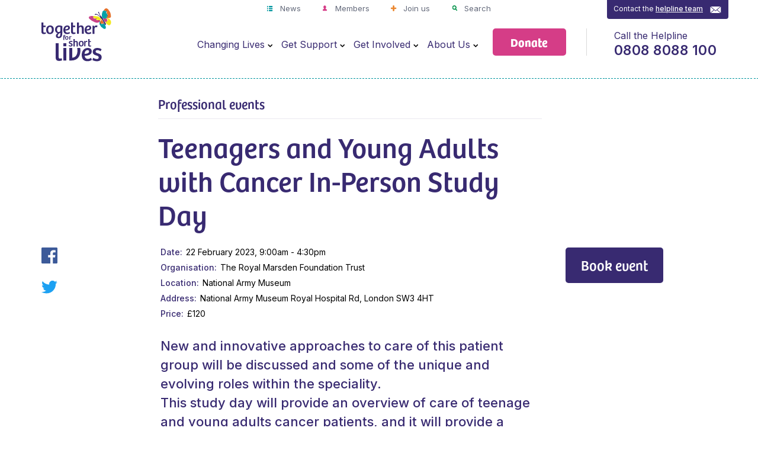

--- FILE ---
content_type: text/html; charset=UTF-8
request_url: https://www.togetherforshortlives.org.uk/professional_event/teenagers-and-young-adults-with-cancer-in-person-study-day/
body_size: 12538
content:
<!DOCTYPE html>
<html class="no-js" lang="en">

    <head>
    	<script>(function(w,d,s,l,i){w[l]=w[l]||[];w[l].push({'gtm.start':
new Date().getTime(),event:'gtm.js'});var f=d.getElementsByTagName(s)[0],
j=d.createElement(s),dl=l!='dataLayer'?'&l='+l:'';j.async=true;j.src=
'https://www.googletagmanager.com/gtm.js?id='+i+dl;f.parentNode.insertBefore(j,f);
})(window,document,'script','dataLayer','GTM-5W5X2QG');</script>

        



<link rel="preload" as="style" href="https://www.togetherforshortlives.org.uk/app/themes/tfsl/assets/css/main.css?v=1765886177686">
<link rel="preload" as="script" href="https://www.togetherforshortlives.org.uk/app/themes/tfsl/assets/js/modernizr.js">
<link rel="preload" as="script" href="https://www.togetherforshortlives.org.uk/app/themes/tfsl/assets/js/picturefill.min.js">
<link rel="preconnect" href="https://fonts.googleapis.com">
<link rel="preconnect" href="https://fonts.gstatic.com" crossorigin>

<meta charset="UTF-8">
<script type="text/javascript">
/* <![CDATA[ */
 var gform;gform||(document.addEventListener("gform_main_scripts_loaded",function(){gform.scriptsLoaded=!0}),window.addEventListener("DOMContentLoaded",function(){gform.domLoaded=!0}),gform={domLoaded:!1,scriptsLoaded:!1,initializeOnLoaded:function(o){gform.domLoaded&&gform.scriptsLoaded?o():!gform.domLoaded&&gform.scriptsLoaded?window.addEventListener("DOMContentLoaded",o):document.addEventListener("gform_main_scripts_loaded",o)},hooks:{action:{},filter:{}},addAction:function(o,n,r,t){gform.addHook("action",o,n,r,t)},addFilter:function(o,n,r,t){gform.addHook("filter",o,n,r,t)},doAction:function(o){gform.doHook("action",o,arguments)},applyFilters:function(o){return gform.doHook("filter",o,arguments)},removeAction:function(o,n){gform.removeHook("action",o,n)},removeFilter:function(o,n,r){gform.removeHook("filter",o,n,r)},addHook:function(o,n,r,t,i){null==gform.hooks[o][n]&&(gform.hooks[o][n]=[]);var e=gform.hooks[o][n];null==i&&(i=n+"_"+e.length),gform.hooks[o][n].push({tag:i,callable:r,priority:t=null==t?10:t})},doHook:function(n,o,r){var t;if(r=Array.prototype.slice.call(r,1),null!=gform.hooks[n][o]&&((o=gform.hooks[n][o]).sort(function(o,n){return o.priority-n.priority}),o.forEach(function(o){"function"!=typeof(t=o.callable)&&(t=window[t]),"action"==n?t.apply(null,r):r[0]=t.apply(null,r)})),"filter"==n)return r[0]},removeHook:function(o,n,t,i){var r;null!=gform.hooks[o][n]&&(r=(r=gform.hooks[o][n]).filter(function(o,n,r){return!!(null!=i&&i!=o.tag||null!=t&&t!=o.priority)}),gform.hooks[o][n]=r)}}); 
/* ]]> */
</script>

<meta name="viewport" content="width=device-width">
<meta name="format-detection" content="telephone=no">
<meta name="facebook-domain-verification" content="d3u2a2bid87qs1w1zf1t1p9xuorrak">
<link rel="stylesheet" href="https://www.togetherforshortlives.org.uk/app/themes/tfsl/assets/css/main.css?v=1765886177686">
<link rel="stylesheet" href="https://fonts.googleapis.com/css2?family=Inter:wght@400..600&display=swap">
<link rel="stylesheet" href="https://use.typekit.net/dfj1ptl.css">
<script src="https://www.togetherforshortlives.org.uk/app/themes/tfsl/assets/js/modernizr.js"></script>
<script src="https://www.togetherforshortlives.org.uk/app/themes/tfsl/assets/js/picturefill.min.js" async></script>


<meta name='robots' content='index, follow, max-image-preview:large, max-snippet:-1, max-video-preview:-1' />
	<style>img:is([sizes="auto" i], [sizes^="auto," i]) { contain-intrinsic-size: 3000px 1500px }</style>
	
	<!-- This site is optimized with the Yoast SEO plugin v26.4 - https://yoast.com/wordpress/plugins/seo/ -->
	<title>Teenagers and Young Adults with Cancer In-Person Study Day - Together for Short Lives</title>
	<link rel="canonical" href="https://www.togetherforshortlives.org.uk/professional_event/teenagers-and-young-adults-with-cancer-in-person-study-day/" />
	<meta property="og:locale" content="en_GB" />
	<meta property="og:type" content="article" />
	<meta property="og:title" content="Teenagers and Young Adults with Cancer In-Person Study Day - Together for Short Lives" />
	<meta property="og:description" content="New and innovative approaches to care of this patient group will be discussed and some of the unique and evolving roles within the speciality. This study day will provide an overview of care of teenage and young adults cancer patients, and it will provide a unique opportunity to hear about the lived experience of teenage [&hellip;]" />
	<meta property="og:url" content="https://www.togetherforshortlives.org.uk/professional_event/teenagers-and-young-adults-with-cancer-in-person-study-day/" />
	<meta property="og:site_name" content="Together for Short Lives" />
	<meta property="article:publisher" content="https://www.facebook.com/togetherforshortlives" />
	<meta property="article:modified_time" content="2022-08-02T08:30:11+00:00" />
	<meta name="twitter:card" content="summary_large_image" />
	<meta name="twitter:site" content="@Tog4ShortLives" />
	<meta name="twitter:label1" content="Est. reading time" />
	<meta name="twitter:data1" content="1 minute" />
	<script type="application/ld+json" class="yoast-schema-graph">{"@context":"https://schema.org","@graph":[{"@type":"WebPage","@id":"https://www.togetherforshortlives.org.uk/professional_event/teenagers-and-young-adults-with-cancer-in-person-study-day/","url":"https://www.togetherforshortlives.org.uk/professional_event/teenagers-and-young-adults-with-cancer-in-person-study-day/","name":"Teenagers and Young Adults with Cancer In-Person Study Day - Together for Short Lives","isPartOf":{"@id":"https://www.togetherforshortlives.org.uk/#website"},"datePublished":"2022-08-02T08:29:03+00:00","dateModified":"2022-08-02T08:30:11+00:00","breadcrumb":{"@id":"https://www.togetherforshortlives.org.uk/professional_event/teenagers-and-young-adults-with-cancer-in-person-study-day/#breadcrumb"},"inLanguage":"en-GB","potentialAction":[{"@type":"ReadAction","target":["https://www.togetherforshortlives.org.uk/professional_event/teenagers-and-young-adults-with-cancer-in-person-study-day/"]}]},{"@type":"BreadcrumbList","@id":"https://www.togetherforshortlives.org.uk/professional_event/teenagers-and-young-adults-with-cancer-in-person-study-day/#breadcrumb","itemListElement":[{"@type":"ListItem","position":1,"name":"Home","item":"https://www.togetherforshortlives.org.uk/"},{"@type":"ListItem","position":2,"name":"Events","item":"https://www.togetherforshortlives.org.uk/professional_event/"},{"@type":"ListItem","position":3,"name":"Teenagers and Young Adults with Cancer In-Person Study Day"}]},{"@type":"WebSite","@id":"https://www.togetherforshortlives.org.uk/#website","url":"https://www.togetherforshortlives.org.uk/","name":"Together for Short Lives","description":"Making a lifetime of difference for children with short lives","potentialAction":[{"@type":"SearchAction","target":{"@type":"EntryPoint","urlTemplate":"https://www.togetherforshortlives.org.uk/?s={search_term_string}"},"query-input":{"@type":"PropertyValueSpecification","valueRequired":true,"valueName":"search_term_string"}}],"inLanguage":"en-GB"}]}</script>
	<!-- / Yoast SEO plugin. -->


<link rel="alternate" type="application/rss+xml" title="Together for Short Lives &raquo; Feed" href="https://www.togetherforshortlives.org.uk/feed/" />
<link rel="alternate" type="application/rss+xml" title="Together for Short Lives &raquo; Comments Feed" href="https://www.togetherforshortlives.org.uk/comments/feed/" />
<link rel='stylesheet' id='gforms_reset_css-css' href='https://www.togetherforshortlives.org.uk/app/plugins/gravityforms/legacy/css/formreset.min.css?ver=2.8.18' type='text/css' media='all' />
<link rel='stylesheet' id='gforms_formsmain_css-css' href='https://www.togetherforshortlives.org.uk/app/plugins/gravityforms/legacy/css/formsmain.min.css?ver=2.8.18' type='text/css' media='all' />
<link rel='stylesheet' id='gforms_ready_class_css-css' href='https://www.togetherforshortlives.org.uk/app/plugins/gravityforms/legacy/css/readyclass.min.css?ver=2.8.18' type='text/css' media='all' />
<link rel='stylesheet' id='gforms_browsers_css-css' href='https://www.togetherforshortlives.org.uk/app/plugins/gravityforms/legacy/css/browsers.min.css?ver=2.8.18' type='text/css' media='all' />
<link rel='stylesheet' id='wp-block-library-css' href='https://www.togetherforshortlives.org.uk/wp/wp-includes/css/dist/block-library/style.min.css?ver=6.8.3' type='text/css' media='all' />
<style id='classic-theme-styles-inline-css' type='text/css'>
/*! This file is auto-generated */
.wp-block-button__link{color:#fff;background-color:#32373c;border-radius:9999px;box-shadow:none;text-decoration:none;padding:calc(.667em + 2px) calc(1.333em + 2px);font-size:1.125em}.wp-block-file__button{background:#32373c;color:#fff;text-decoration:none}
</style>
<style id='global-styles-inline-css' type='text/css'>
:root{--wp--preset--aspect-ratio--square: 1;--wp--preset--aspect-ratio--4-3: 4/3;--wp--preset--aspect-ratio--3-4: 3/4;--wp--preset--aspect-ratio--3-2: 3/2;--wp--preset--aspect-ratio--2-3: 2/3;--wp--preset--aspect-ratio--16-9: 16/9;--wp--preset--aspect-ratio--9-16: 9/16;--wp--preset--color--black: #000000;--wp--preset--color--cyan-bluish-gray: #abb8c3;--wp--preset--color--white: #ffffff;--wp--preset--color--pale-pink: #f78da7;--wp--preset--color--vivid-red: #cf2e2e;--wp--preset--color--luminous-vivid-orange: #ff6900;--wp--preset--color--luminous-vivid-amber: #fcb900;--wp--preset--color--light-green-cyan: #7bdcb5;--wp--preset--color--vivid-green-cyan: #00d084;--wp--preset--color--pale-cyan-blue: #8ed1fc;--wp--preset--color--vivid-cyan-blue: #0693e3;--wp--preset--color--vivid-purple: #9b51e0;--wp--preset--gradient--vivid-cyan-blue-to-vivid-purple: linear-gradient(135deg,rgba(6,147,227,1) 0%,rgb(155,81,224) 100%);--wp--preset--gradient--light-green-cyan-to-vivid-green-cyan: linear-gradient(135deg,rgb(122,220,180) 0%,rgb(0,208,130) 100%);--wp--preset--gradient--luminous-vivid-amber-to-luminous-vivid-orange: linear-gradient(135deg,rgba(252,185,0,1) 0%,rgba(255,105,0,1) 100%);--wp--preset--gradient--luminous-vivid-orange-to-vivid-red: linear-gradient(135deg,rgba(255,105,0,1) 0%,rgb(207,46,46) 100%);--wp--preset--gradient--very-light-gray-to-cyan-bluish-gray: linear-gradient(135deg,rgb(238,238,238) 0%,rgb(169,184,195) 100%);--wp--preset--gradient--cool-to-warm-spectrum: linear-gradient(135deg,rgb(74,234,220) 0%,rgb(151,120,209) 20%,rgb(207,42,186) 40%,rgb(238,44,130) 60%,rgb(251,105,98) 80%,rgb(254,248,76) 100%);--wp--preset--gradient--blush-light-purple: linear-gradient(135deg,rgb(255,206,236) 0%,rgb(152,150,240) 100%);--wp--preset--gradient--blush-bordeaux: linear-gradient(135deg,rgb(254,205,165) 0%,rgb(254,45,45) 50%,rgb(107,0,62) 100%);--wp--preset--gradient--luminous-dusk: linear-gradient(135deg,rgb(255,203,112) 0%,rgb(199,81,192) 50%,rgb(65,88,208) 100%);--wp--preset--gradient--pale-ocean: linear-gradient(135deg,rgb(255,245,203) 0%,rgb(182,227,212) 50%,rgb(51,167,181) 100%);--wp--preset--gradient--electric-grass: linear-gradient(135deg,rgb(202,248,128) 0%,rgb(113,206,126) 100%);--wp--preset--gradient--midnight: linear-gradient(135deg,rgb(2,3,129) 0%,rgb(40,116,252) 100%);--wp--preset--font-size--small: 13px;--wp--preset--font-size--medium: 20px;--wp--preset--font-size--large: 36px;--wp--preset--font-size--x-large: 42px;--wp--preset--spacing--20: 0.44rem;--wp--preset--spacing--30: 0.67rem;--wp--preset--spacing--40: 1rem;--wp--preset--spacing--50: 1.5rem;--wp--preset--spacing--60: 2.25rem;--wp--preset--spacing--70: 3.38rem;--wp--preset--spacing--80: 5.06rem;--wp--preset--shadow--natural: 6px 6px 9px rgba(0, 0, 0, 0.2);--wp--preset--shadow--deep: 12px 12px 50px rgba(0, 0, 0, 0.4);--wp--preset--shadow--sharp: 6px 6px 0px rgba(0, 0, 0, 0.2);--wp--preset--shadow--outlined: 6px 6px 0px -3px rgba(255, 255, 255, 1), 6px 6px rgba(0, 0, 0, 1);--wp--preset--shadow--crisp: 6px 6px 0px rgba(0, 0, 0, 1);}:where(.is-layout-flex){gap: 0.5em;}:where(.is-layout-grid){gap: 0.5em;}body .is-layout-flex{display: flex;}.is-layout-flex{flex-wrap: wrap;align-items: center;}.is-layout-flex > :is(*, div){margin: 0;}body .is-layout-grid{display: grid;}.is-layout-grid > :is(*, div){margin: 0;}:where(.wp-block-columns.is-layout-flex){gap: 2em;}:where(.wp-block-columns.is-layout-grid){gap: 2em;}:where(.wp-block-post-template.is-layout-flex){gap: 1.25em;}:where(.wp-block-post-template.is-layout-grid){gap: 1.25em;}.has-black-color{color: var(--wp--preset--color--black) !important;}.has-cyan-bluish-gray-color{color: var(--wp--preset--color--cyan-bluish-gray) !important;}.has-white-color{color: var(--wp--preset--color--white) !important;}.has-pale-pink-color{color: var(--wp--preset--color--pale-pink) !important;}.has-vivid-red-color{color: var(--wp--preset--color--vivid-red) !important;}.has-luminous-vivid-orange-color{color: var(--wp--preset--color--luminous-vivid-orange) !important;}.has-luminous-vivid-amber-color{color: var(--wp--preset--color--luminous-vivid-amber) !important;}.has-light-green-cyan-color{color: var(--wp--preset--color--light-green-cyan) !important;}.has-vivid-green-cyan-color{color: var(--wp--preset--color--vivid-green-cyan) !important;}.has-pale-cyan-blue-color{color: var(--wp--preset--color--pale-cyan-blue) !important;}.has-vivid-cyan-blue-color{color: var(--wp--preset--color--vivid-cyan-blue) !important;}.has-vivid-purple-color{color: var(--wp--preset--color--vivid-purple) !important;}.has-black-background-color{background-color: var(--wp--preset--color--black) !important;}.has-cyan-bluish-gray-background-color{background-color: var(--wp--preset--color--cyan-bluish-gray) !important;}.has-white-background-color{background-color: var(--wp--preset--color--white) !important;}.has-pale-pink-background-color{background-color: var(--wp--preset--color--pale-pink) !important;}.has-vivid-red-background-color{background-color: var(--wp--preset--color--vivid-red) !important;}.has-luminous-vivid-orange-background-color{background-color: var(--wp--preset--color--luminous-vivid-orange) !important;}.has-luminous-vivid-amber-background-color{background-color: var(--wp--preset--color--luminous-vivid-amber) !important;}.has-light-green-cyan-background-color{background-color: var(--wp--preset--color--light-green-cyan) !important;}.has-vivid-green-cyan-background-color{background-color: var(--wp--preset--color--vivid-green-cyan) !important;}.has-pale-cyan-blue-background-color{background-color: var(--wp--preset--color--pale-cyan-blue) !important;}.has-vivid-cyan-blue-background-color{background-color: var(--wp--preset--color--vivid-cyan-blue) !important;}.has-vivid-purple-background-color{background-color: var(--wp--preset--color--vivid-purple) !important;}.has-black-border-color{border-color: var(--wp--preset--color--black) !important;}.has-cyan-bluish-gray-border-color{border-color: var(--wp--preset--color--cyan-bluish-gray) !important;}.has-white-border-color{border-color: var(--wp--preset--color--white) !important;}.has-pale-pink-border-color{border-color: var(--wp--preset--color--pale-pink) !important;}.has-vivid-red-border-color{border-color: var(--wp--preset--color--vivid-red) !important;}.has-luminous-vivid-orange-border-color{border-color: var(--wp--preset--color--luminous-vivid-orange) !important;}.has-luminous-vivid-amber-border-color{border-color: var(--wp--preset--color--luminous-vivid-amber) !important;}.has-light-green-cyan-border-color{border-color: var(--wp--preset--color--light-green-cyan) !important;}.has-vivid-green-cyan-border-color{border-color: var(--wp--preset--color--vivid-green-cyan) !important;}.has-pale-cyan-blue-border-color{border-color: var(--wp--preset--color--pale-cyan-blue) !important;}.has-vivid-cyan-blue-border-color{border-color: var(--wp--preset--color--vivid-cyan-blue) !important;}.has-vivid-purple-border-color{border-color: var(--wp--preset--color--vivid-purple) !important;}.has-vivid-cyan-blue-to-vivid-purple-gradient-background{background: var(--wp--preset--gradient--vivid-cyan-blue-to-vivid-purple) !important;}.has-light-green-cyan-to-vivid-green-cyan-gradient-background{background: var(--wp--preset--gradient--light-green-cyan-to-vivid-green-cyan) !important;}.has-luminous-vivid-amber-to-luminous-vivid-orange-gradient-background{background: var(--wp--preset--gradient--luminous-vivid-amber-to-luminous-vivid-orange) !important;}.has-luminous-vivid-orange-to-vivid-red-gradient-background{background: var(--wp--preset--gradient--luminous-vivid-orange-to-vivid-red) !important;}.has-very-light-gray-to-cyan-bluish-gray-gradient-background{background: var(--wp--preset--gradient--very-light-gray-to-cyan-bluish-gray) !important;}.has-cool-to-warm-spectrum-gradient-background{background: var(--wp--preset--gradient--cool-to-warm-spectrum) !important;}.has-blush-light-purple-gradient-background{background: var(--wp--preset--gradient--blush-light-purple) !important;}.has-blush-bordeaux-gradient-background{background: var(--wp--preset--gradient--blush-bordeaux) !important;}.has-luminous-dusk-gradient-background{background: var(--wp--preset--gradient--luminous-dusk) !important;}.has-pale-ocean-gradient-background{background: var(--wp--preset--gradient--pale-ocean) !important;}.has-electric-grass-gradient-background{background: var(--wp--preset--gradient--electric-grass) !important;}.has-midnight-gradient-background{background: var(--wp--preset--gradient--midnight) !important;}.has-small-font-size{font-size: var(--wp--preset--font-size--small) !important;}.has-medium-font-size{font-size: var(--wp--preset--font-size--medium) !important;}.has-large-font-size{font-size: var(--wp--preset--font-size--large) !important;}.has-x-large-font-size{font-size: var(--wp--preset--font-size--x-large) !important;}
:where(.wp-block-post-template.is-layout-flex){gap: 1.25em;}:where(.wp-block-post-template.is-layout-grid){gap: 1.25em;}
:where(.wp-block-columns.is-layout-flex){gap: 2em;}:where(.wp-block-columns.is-layout-grid){gap: 2em;}
:root :where(.wp-block-pullquote){font-size: 1.5em;line-height: 1.6;}
</style>
<link rel='stylesheet' id='tfsl-style-css' href='https://www.togetherforshortlives.org.uk/app/themes/tfsl/style.css?ver=6.8.3' type='text/css' media='all' />
<script type="text/javascript" src="https://www.togetherforshortlives.org.uk/wp/wp-includes/js/jquery/jquery.min.js?ver=3.7.1" id="jquery-core-js"></script>
<script type="text/javascript" src="https://www.togetherforshortlives.org.uk/wp/wp-includes/js/jquery/jquery-migrate.min.js?ver=3.4.1" id="jquery-migrate-js"></script>
<script type="text/javascript" defer='defer' src="https://www.togetherforshortlives.org.uk/app/plugins/gravityforms/js/jquery.json.min.js?ver=2.8.18" id="gform_json-js"></script>
<script type="text/javascript" id="gform_gravityforms-js-extra">
/* <![CDATA[ */
var gf_global = {"gf_currency_config":{"name":"Pound Sterling","symbol_left":"&#163;","symbol_right":"","symbol_padding":" ","thousand_separator":",","decimal_separator":".","decimals":2,"code":"GBP"},"base_url":"https:\/\/www.togetherforshortlives.org.uk\/app\/plugins\/gravityforms","number_formats":[],"spinnerUrl":"https:\/\/www.togetherforshortlives.org.uk\/app\/plugins\/gravityforms\/images\/spinner.svg","version_hash":"7f533af5c41613ad17d2049123730909","strings":{"newRowAdded":"New row added.","rowRemoved":"Row removed","formSaved":"The form has been saved.  The content contains the link to return and complete the form."}};
var gform_i18n = {"datepicker":{"days":{"monday":"Mo","tuesday":"Tu","wednesday":"We","thursday":"Th","friday":"Fr","saturday":"Sa","sunday":"Su"},"months":{"january":"January","february":"February","march":"March","april":"April","may":"May","june":"June","july":"July","august":"August","september":"September","october":"October","november":"November","december":"December"},"firstDay":1,"iconText":"Select date"}};
var gf_legacy_multi = {"":"1"};
var gform_gravityforms = {"strings":{"invalid_file_extension":"This type of file is not allowed. Must be one of the following:","delete_file":"Delete this file","in_progress":"in progress","file_exceeds_limit":"File exceeds size limit","illegal_extension":"This type of file is not allowed.","max_reached":"Maximum number of files reached","unknown_error":"There was a problem while saving the file on the server","currently_uploading":"Please wait for the uploading to complete","cancel":"Cancel","cancel_upload":"Cancel this upload","cancelled":"Cancelled"},"vars":{"images_url":"https:\/\/www.togetherforshortlives.org.uk\/app\/plugins\/gravityforms\/images"}};
/* ]]> */
</script>
<script type="text/javascript" id="gform_gravityforms-js-before">
/* <![CDATA[ */

/* ]]> */
</script>
<script type="text/javascript" defer='defer' src="https://www.togetherforshortlives.org.uk/app/plugins/gravityforms/js/gravityforms.min.js?ver=2.8.18" id="gform_gravityforms-js"></script>
<script type="text/javascript" defer='defer' src="https://www.togetherforshortlives.org.uk/app/plugins/gravityforms/assets/js/dist/utils.min.js?ver=50c7bea9c2320e16728e44ae9fde5f26" id="gform_gravityforms_utils-js"></script>
<link rel="https://api.w.org/" href="https://www.togetherforshortlives.org.uk/wp-json/" /><link rel="EditURI" type="application/rsd+xml" title="RSD" href="https://www.togetherforshortlives.org.uk/wp/xmlrpc.php?rsd" />
<link rel='shortlink' href='https://www.togetherforshortlives.org.uk/?p=23125' />
<link rel="alternate" title="oEmbed (JSON)" type="application/json+oembed" href="https://www.togetherforshortlives.org.uk/wp-json/oembed/1.0/embed?url=https%3A%2F%2Fwww.togetherforshortlives.org.uk%2Fprofessional_event%2Fteenagers-and-young-adults-with-cancer-in-person-study-day%2F" />
<link rel="alternate" title="oEmbed (XML)" type="text/xml+oembed" href="https://www.togetherforshortlives.org.uk/wp-json/oembed/1.0/embed?url=https%3A%2F%2Fwww.togetherforshortlives.org.uk%2Fprofessional_event%2Fteenagers-and-young-adults-with-cancer-in-person-study-day%2F&#038;format=xml" />
<link rel="icon" href="https://www.togetherforshortlives.org.uk/app/uploads/2023/07/cropped-TFSL_favicon-32x32.png" sizes="32x32" />
<link rel="icon" href="https://www.togetherforshortlives.org.uk/app/uploads/2023/07/cropped-TFSL_favicon-192x192.png" sizes="192x192" />
<link rel="apple-touch-icon" href="https://www.togetherforshortlives.org.uk/app/uploads/2023/07/cropped-TFSL_favicon-180x180.png" />
<meta name="msapplication-TileImage" content="https://www.togetherforshortlives.org.uk/app/uploads/2023/07/cropped-TFSL_favicon-270x270.png" />
		<style type="text/css" id="wp-custom-css">
			#field_72_9 .ginput_container_email:before
{
	display: none;
}

#gfield_description_72_9 {
 color: #FFF;	
}		</style>
		

			</head>

<body class="id-23125">
    <noscript><iframe src="https://www.googletagmanager.com/ns.html?id=GTM-5W5X2QG"
    height="0" width="0" style="display:none;visibility:hidden"></iframe></noscript>

		<script>
		window._monsido = window._monsido || {
			token: "Jm46D686G0ejm6ZzAILECQ",
			statistics: {
				enabled: true,
				cookieLessTracking: true,
				documentTracking: {
					enabled: true,
					documentCls: "monsido_download",
					documentIgnoreCls: "monsido_ignore_download",
					documentExt: [],
				},
			},
			heatmap: {
				enabled: true,
			},
			pageCorrect: {
				enabled: true,
			},
		};
	</script>
	<script async src=https://app-script.monsido.com/v2/monsido-script.js></script>

	<div class="wrapper ">

					<div class="skip-link"><a data-mobiletabindex="1" class="js-mobile-header-focus-order" href="#main">Skip to content</a></div>
<header class="header js-header">
    <div class="header__inner">
        <a class="branding header__branding header__branding--desktop" href="https://www.togetherforshortlives.org.uk">
            <img src="https://www.togetherforshortlives.org.uk/app/themes/tfsl/assets/images/header/tfsl-logo.svg" alt="Together for Short Lives">
        </a>
        <nav class="primary-navigation js-navigation">
            	<ul class="menu-secondary">
    	    		<li class="news menu-item menu-item-type-post_type menu-item-object-page current_page_parent menu-item-113">
                <a href="https://www.togetherforshortlives.org.uk/about-us/news-media/news/">
                    News
                </a>
                    			    		</li>
    	    		<li class="members menu-item menu-item-type-post_type menu-item-object-page menu-item-120">
                <a href="https://www.togetherforshortlives.org.uk/members/">
                    Members
                </a>
                    			    		</li>
    	    		<li class="join menu-item menu-item-type-post_type menu-item-object-page menu-item-119">
                <a href="https://www.togetherforshortlives.org.uk/about-us/get-know-us/join-us/">
                    Join us
                </a>
                    			    		</li>
    	    		<li class="search menu-item menu-item-type-custom menu-item-object-custom menu-item-121">
                <a href="#">
                    Search
                </a>
                    			    		</li>
    		</ul>
            	<ul class="menu-primary js-desktop-nav js-desktop-nav">
    	    		<li class="menu-item menu-item-type-post_type menu-item-object-page menu-item-has-children menu-item-31">
                <a href="https://www.togetherforshortlives.org.uk/changing-lives/">
                    Changing Lives
                </a>
                    				<ul class="menu-primary js-desktop-nav">
    	    		<li class="menu-item menu-item-type-post_type menu-item-object-page menu-item-has-children menu-item-339">
                <a>
                    Speaking up for children
                </a>
                    				<ul class="menu-primary js-desktop-nav">
    	    		<li class="menu-item menu-item-type-post_type menu-item-object-page menu-item-334">
                <a href="https://www.togetherforshortlives.org.uk/changing-lives/speaking-up-for-children/policy-influencing/">
                    Policy and influencing
                </a>
                    			    		</li>
    	    		<li class="menu-item menu-item-type-post_type menu-item-object-page menu-item-333">
                <a href="https://www.togetherforshortlives.org.uk/changing-lives/speaking-up-for-children/informing-our-consultation-responses/">
                    Informing our consultation responses
                </a>
                    			    		</li>
    		</ul>
    		</li>
    	    		<li class="menu-item menu-item-type-post_type menu-item-object-page menu-item-has-children menu-item-338">
                <a>
                    Supporting care professionals
                </a>
                    				<ul class="menu-primary js-desktop-nav">
    	    		<li class="menu-item menu-item-type-post_type menu-item-object-page menu-item-348">
                <a href="https://www.togetherforshortlives.org.uk/changing-lives/supporting-care-professionals/introduction-childrens-palliative-care/">
                    Introduction to children’s palliative care
                </a>
                    			    		</li>
    	    		<li class="menu-item menu-item-type-post_type menu-item-object-page menu-item-347">
                <a href="https://www.togetherforshortlives.org.uk/changing-lives/supporting-care-professionals/care-pathways/">
                    Care pathways
                </a>
                    			    		</li>
    	    		<li class="menu-item menu-item-type-post_type menu-item-object-page menu-item-346">
                <a href="https://www.togetherforshortlives.org.uk/changing-lives/supporting-care-professionals/resources/">
                    Resources
                </a>
                    			    		</li>
    	    		<li class="menu-item menu-item-type-post_type menu-item-object-page menu-item-25705">
                <a href="https://www.togetherforshortlives.org.uk/changing-lives/supporting-care-professionals/research/">
                    Research
                </a>
                    			    		</li>
    		</ul>
    		</li>
    	    		<li class="menu-item menu-item-type-post_type menu-item-object-page menu-item-has-children menu-item-337">
                <a>
                    Sharing, learning &#038; networking
                </a>
                    				<ul class="menu-primary js-desktop-nav">
    	    		<li class="menu-item menu-item-type-post_type menu-item-object-page menu-item-379">
                <a href="https://www.togetherforshortlives.org.uk/changing-lives/sharing-learning-networking/palliative-care-networks/">
                    Palliative care networks
                </a>
                    			    		</li>
    	    		<li class="menu-item menu-item-type-post_type menu-item-object-page menu-item-378">
                <a href="https://www.togetherforshortlives.org.uk/changing-lives/sharing-learning-networking/digital-care-forum/">
                    Digital care forum
                </a>
                    			    		</li>
    	    		<li class="menu-item menu-item-type-post_type menu-item-object-page menu-item-377">
                <a href="https://www.togetherforshortlives.org.uk/changing-lives/sharing-learning-networking/professional-events/">
                    Professional events
                </a>
                    			    		</li>
    	    		<li class="menu-item menu-item-type-post_type menu-item-object-page menu-item-376">
                <a href="https://www.togetherforshortlives.org.uk/changing-lives/sharing-learning-networking/jobs-palliative-care/">
                    Jobs in palliative care
                </a>
                    			    		</li>
    	    		<li class="menu-item menu-item-type-post_type menu-item-object-page menu-item-21798">
                <a href="https://www.togetherforshortlives.org.uk/changing-lives/sharing-learning-networking/conference-2025/">
                    Conference 2025
                </a>
                    			    		</li>
    	    		<li class="menu-item menu-item-type-post_type menu-item-object-page menu-item-30330">
                <a href="https://www.togetherforshortlives.org.uk/changing-lives/sharing-learning-networking/childrens-palliative-care-educators-forum/">
                    Children’s Palliative Care Educators Forum
                </a>
                    			    		</li>
    	    		<li class="menu-item menu-item-type-post_type menu-item-object-page menu-item-32667">
                <a href="https://www.togetherforshortlives.org.uk/changing-lives/sharing-learning-networking/professional-training/">
                    Professional training
                </a>
                    			    		</li>
    		</ul>
    		</li>
    	    		<li class="menu-item menu-item-type-post_type menu-item-object-page menu-item-has-children menu-item-336">
                <a>
                    Developing services
                </a>
                    				<ul class="menu-primary js-desktop-nav">
    	    		<li class="menu-item menu-item-type-post_type menu-item-object-page menu-item-394">
                <a href="https://www.togetherforshortlives.org.uk/changing-lives/developing-services/transition-adult-services/">
                    Transition to adult services
                </a>
                    			    		</li>
    	    		<li class="menu-item menu-item-type-post_type menu-item-object-page menu-item-392">
                <a href="https://www.togetherforshortlives.org.uk/changing-lives/developing-services/fundraising-childrens-hospices/">
                    Fundraising for children’s hospices
                </a>
                    			    		</li>
    	    		<li class="menu-item menu-item-type-post_type menu-item-object-page menu-item-393">
                <a href="https://www.togetherforshortlives.org.uk/changing-lives/developing-services/developing-volunteering-services/">
                    Developing volunteering services
                </a>
                    			    		</li>
    	    		<li class="menu-item menu-item-type-post_type menu-item-object-page menu-item-18136">
                <a href="https://www.togetherforshortlives.org.uk/changing-lives/developing-services/education-and-training/">
                    Education Standards Framework
                </a>
                    			    		</li>
    		</ul>
    		</li>
    		</ul>
    		</li>
    	    		<li class="menu-item menu-item-type-post_type menu-item-object-page menu-item-has-children menu-item-33">
                <a href="https://www.togetherforshortlives.org.uk/get-support/">
                    Get Support
                </a>
                    				<ul class="menu-primary js-desktop-nav">
    	    		<li class="menu-item menu-item-type-post_type menu-item-object-page menu-item-has-children menu-item-28700">
                <a>
                    Emotional and listening support
                </a>
                    				<ul class="menu-primary js-desktop-nav">
    	    		<li class="menu-item menu-item-type-post_type menu-item-object-page menu-item-28704">
                <a href="https://www.togetherforshortlives.org.uk/get-support/emotional-and-listening-support/looking-after-yourself-emotionally/">
                    Looking after your emotional wellbeing
                </a>
                    			    		</li>
    	    		<li class="menu-item menu-item-type-post_type menu-item-object-page menu-item-28705">
                <a href="https://www.togetherforshortlives.org.uk/get-support/emotional-and-listening-support/listening-support/">
                    Listening support
                </a>
                    			    		</li>
    	    		<li class="menu-item menu-item-type-post_type menu-item-object-page menu-item-28706">
                <a href="https://www.togetherforshortlives.org.uk/get-support/emotional-and-listening-support/talking-with-your-child-about-their-life-limiting-condition/">
                    Talking with your child about their life-limiting condition 
                </a>
                    			    		</li>
    	    		<li class="menu-item menu-item-type-post_type menu-item-object-page menu-item-28707">
                <a href="https://www.togetherforshortlives.org.uk/get-support/emotional-and-listening-support/supporting-your-other-children-emotionally/">
                    Supporting the emotional wellbeing of your other children
                </a>
                    			    		</li>
    	    		<li class="menu-item menu-item-type-post_type menu-item-object-page menu-item-28760">
                <a href="https://www.togetherforshortlives.org.uk/get-support/emotional-and-listening-support/bereavement-support/">
                    Bereavement support
                </a>
                    			    		</li>
    		</ul>
    		</li>
    	    		<li class="menu-item menu-item-type-post_type menu-item-object-page menu-item-has-children menu-item-28701">
                <a>
                    Practical and financial support
                </a>
                    				<ul class="menu-primary js-desktop-nav">
    	    		<li class="menu-item menu-item-type-post_type menu-item-object-page menu-item-28708">
                <a href="https://www.togetherforshortlives.org.uk/get-support/practical-and-financial-support/financial-support/">
                    Financial support and grants
                </a>
                    			    		</li>
    	    		<li class="menu-item menu-item-type-post_type menu-item-object-page menu-item-28709">
                <a href="https://www.togetherforshortlives.org.uk/get-support/practical-and-financial-support/energy-support/">
                    Help with your Energy Bills
                </a>
                    			    		</li>
    	    		<li class="menu-item menu-item-type-post_type menu-item-object-page menu-item-28710">
                <a href="https://www.togetherforshortlives.org.uk/get-support/practical-and-financial-support/practical-support/">
                    Support with shopping and household essentials
                </a>
                    			    		</li>
    	    		<li class="menu-item menu-item-type-post_type menu-item-object-page menu-item-28711">
                <a href="https://www.togetherforshortlives.org.uk/get-support/practical-and-financial-support/benefits/">
                    Benefits
                </a>
                    			    		</li>
    	    		<li class="menu-item menu-item-type-post_type menu-item-object-page menu-item-28712">
                <a href="https://www.togetherforshortlives.org.uk/get-support/practical-and-financial-support/help-with-your-transport-needs/">
                    Help with your transport needs
                </a>
                    			    		</li>
    	    		<li class="menu-item menu-item-type-post_type menu-item-object-page menu-item-28713">
                <a href="https://www.togetherforshortlives.org.uk/get-support/practical-and-financial-support/going-on-a-short-break-or-holiday/">
                    Going on a short break or holiday
                </a>
                    			    		</li>
    	    		<li class="menu-item menu-item-type-post_type menu-item-object-page menu-item-28714">
                <a href="https://www.togetherforshortlives.org.uk/get-support/practical-and-financial-support/grant-giving-and-wish-making-charities/">
                    Grant giving and wish making
                </a>
                    			    		</li>
    	    		<li class="menu-item menu-item-type-post_type menu-item-object-page menu-item-28761">
                <a href="https://www.togetherforshortlives.org.uk/get-support/practical-and-financial-support/the-butterfly-fund/">
                    The Butterfly Fund
                </a>
                    			    		</li>
    		</ul>
    		</li>
    	    		<li class="menu-item menu-item-type-post_type menu-item-object-page menu-item-has-children menu-item-28702">
                <a>
                    Connect with other families and services
                </a>
                    				<ul class="menu-primary js-desktop-nav">
    	    		<li class="menu-item menu-item-type-post_type menu-item-object-page menu-item-28748">
                <a href="https://www.togetherforshortlives.org.uk/get-support/help-connecting-with-other-families-and-services/family-group/">
                    Together for Short Lives’ Family Group
                </a>
                    			    		</li>
    	    		<li class="menu-item menu-item-type-post_type menu-item-object-page menu-item-28749">
                <a href="https://www.togetherforshortlives.org.uk/get-support/help-connecting-with-other-families-and-services/family-events/">
                    Family events
                </a>
                    			    		</li>
    	    		<li class="menu-item menu-item-type-post_type menu-item-object-page menu-item-28750">
                <a href="https://www.togetherforshortlives.org.uk/get-support/help-connecting-with-other-families-and-services/family-stories/">
                    Family stories
                </a>
                    			    		</li>
    	    		<li class="menu-item menu-item-type-post_type menu-item-object-page menu-item-28751">
                <a href="https://www.togetherforshortlives.org.uk/get-support/help-connecting-with-other-families-and-services/family-community/">
                    Family Experts
                </a>
                    			    		</li>
    	    		<li class="menu-item menu-item-type-post_type menu-item-object-page menu-item-28752">
                <a href="https://www.togetherforshortlives.org.uk/get-support/help-connecting-with-other-families-and-services/young-experts/">
                    Young Experts
                </a>
                    			    		</li>
    	    		<li class="menu-item menu-item-type-post_type menu-item-object-page menu-item-28754">
                <a href="https://www.togetherforshortlives.org.uk/get-support/help-connecting-with-other-families-and-services/find-a-service/">
                    Find a service
                </a>
                    			    		</li>
    	    		<li class="menu-item menu-item-type-post_type menu-item-object-page menu-item-28755">
                <a href="https://www.togetherforshortlives.org.uk/get-support/help-connecting-with-other-families-and-services/childrens-hospice-services/">
                    Children’s hospice services
                </a>
                    			    		</li>
    	    		<li class="menu-item menu-item-type-post_type menu-item-object-page menu-item-30951">
                <a href="https://www.togetherforshortlives.org.uk/get-support/help-connecting-with-other-families-and-services/charities-supporting-children-with-cancer/">
                    Charities supporting children with cancer
                </a>
                    			    		</li>
    		</ul>
    		</li>
    	    		<li class="menu-item menu-item-type-post_type menu-item-object-page menu-item-has-children menu-item-28703">
                <a>
                    Information about your child’s care
                </a>
                    				<ul class="menu-primary js-desktop-nav">
    	    		<li class="menu-item menu-item-type-post_type menu-item-object-page menu-item-28762">
                <a href="https://www.togetherforshortlives.org.uk/get-support/information-about-your-childs-care/diagnosis-or-recognition/">
                    Diagnosis or recognition
                </a>
                    			    		</li>
    	    		<li class="menu-item menu-item-type-post_type menu-item-object-page menu-item-30950">
                <a href="https://www.togetherforshortlives.org.uk/get-support/information-about-your-childs-care/caring-for-your-baby/">
                    Caring for your baby when the future is uncertain
                </a>
                    			    		</li>
    	    		<li class="menu-item menu-item-type-post_type menu-item-object-page menu-item-28763">
                <a href="https://www.togetherforshortlives.org.uk/get-support/information-about-your-childs-care/ongoing-care/">
                    Ongoing care
                </a>
                    			    		</li>
    	    		<li class="menu-item menu-item-type-post_type menu-item-object-page menu-item-28715">
                <a href="https://www.togetherforshortlives.org.uk/get-support/information-about-your-childs-care/aids-and-equipment/">
                    Aids and Equipment
                </a>
                    			    		</li>
    	    		<li class="menu-item menu-item-type-post_type menu-item-object-page menu-item-28764">
                <a href="https://www.togetherforshortlives.org.uk/get-support/information-about-your-childs-care/end-life-care/">
                    End of life care
                </a>
                    			    		</li>
    	    		<li class="menu-item menu-item-type-post_type menu-item-object-page menu-item-28716">
                <a href="https://www.togetherforshortlives.org.uk/get-support/information-about-your-childs-care/transition-to-adult-care/">
                    Transition to adult care
                </a>
                    			    		</li>
    	    		<li class="menu-item menu-item-type-post_type menu-item-object-page menu-item-28717">
                <a href="https://www.togetherforshortlives.org.uk/get-support/information-about-your-childs-care/a-parents-guide-making-critical-care-choices-for-your-child/">
                    Making critical care choices for your child
                </a>
                    			    		</li>
    	    		<li class="menu-item menu-item-type-post_type menu-item-object-page menu-item-28718">
                <a href="https://www.togetherforshortlives.org.uk/get-support/information-about-your-childs-care/care-planning-in-advance/">
                    Care Planning in Advance
                </a>
                    			    		</li>
    	    		<li class="menu-item menu-item-type-post_type menu-item-object-page menu-item-28765">
                <a href="https://www.togetherforshortlives.org.uk/get-support/information-about-your-childs-care/family-resources/">
                    Family Resources
                </a>
                    			    		</li>
    		</ul>
    		</li>
    		</ul>
    		</li>
    	    		<li class="menu-item menu-item-type-post_type menu-item-object-page menu-item-has-children menu-item-32">
                <a href="https://www.togetherforshortlives.org.uk/get-involved/">
                    Get Involved
                </a>
                    				<ul class="menu-primary js-desktop-nav">
    	    		<li class="menu-item menu-item-type-post_type menu-item-object-page menu-item-has-children menu-item-957">
                <a>
                    Donate
                </a>
                    				<ul class="menu-primary js-desktop-nav">
    	    		<li class="menu-item menu-item-type-post_type menu-item-object-page menu-item-29299">
                <a href="https://www.togetherforshortlives.org.uk/get-involved/donate/make-a-donation/">
                    Make a donation
                </a>
                    			    		</li>
    	    		<li class="menu-item menu-item-type-post_type menu-item-object-page menu-item-29300">
                <a href="https://www.togetherforshortlives.org.uk/get-involved/donate/leave-a-gift-in-your-will/">
                    Leave a gift in your Will
                </a>
                    			    		</li>
    	    		<li class="menu-item menu-item-type-post_type menu-item-object-page menu-item-29301">
                <a href="https://www.togetherforshortlives.org.uk/get-involved/donate/give-in-memory/">
                    Donate in memory
                </a>
                    			    		</li>
    	    		<li class="menu-item menu-item-type-post_type menu-item-object-page menu-item-963">
                <a href="https://www.togetherforshortlives.org.uk/get-involved/donate/payroll-giving/">
                    Payroll giving
                </a>
                    			    		</li>
    	    		<li class="menu-item menu-item-type-post_type menu-item-object-page menu-item-29860">
                <a href="https://www.togetherforshortlives.org.uk/get-involved/donate/other-ways-to-give/">
                    Other ways to give
                </a>
                    			    		</li>
    	    		<li class="menu-item menu-item-type-post_type menu-item-object-page menu-item-30983">
                <a href="https://www.togetherforshortlives.org.uk/get-involved/donate/donate-unclaimed-client-account-funds/">
                    Donate unclaimed client accounts
                </a>
                    			    		</li>
    		</ul>
    		</li>
    	    		<li class="menu-item menu-item-type-post_type menu-item-object-page menu-item-has-children menu-item-993">
                <a>
                    Fundraise
                </a>
                    				<ul class="menu-primary js-desktop-nav">
    	    		<li class="menu-item menu-item-type-post_type menu-item-object-page menu-item-992">
                <a href="https://www.togetherforshortlives.org.uk/get-involved/fundraise-for-us/challenge-events/">
                    Take part in an event
                </a>
                    			    		</li>
    	    		<li class="menu-item menu-item-type-post_type menu-item-object-page menu-item-989">
                <a href="https://www.togetherforshortlives.org.uk/get-involved/fundraise-for-us/organise-your-own-fundraising/">
                    Hold your own event
                </a>
                    			    		</li>
    	    		<li class="menu-item menu-item-type-post_type menu-item-object-page menu-item-988">
                <a href="https://www.togetherforshortlives.org.uk/get-involved/fundraise-for-us/give-in-celebration/">
                    Give in celebration of your special day
                </a>
                    			    		</li>
    	    		<li class="menu-item menu-item-type-post_type menu-item-object-page menu-item-29303">
                <a href="https://www.togetherforshortlives.org.uk/get-involved/fundraise-for-us/give-post-phone-text/">
                    Pay in your fundraising
                </a>
                    			    		</li>
    		</ul>
    		</li>
    	    		<li class="menu-item menu-item-type-post_type menu-item-object-page menu-item-has-children menu-item-29305">
                <a>
                    Campaign
                </a>
                    				<ul class="menu-primary js-desktop-nav">
    	    		<li class="menu-item menu-item-type-post_type menu-item-object-page menu-item-31551">
                <a href="https://www.togetherforshortlives.org.uk/built-to-last/">
                    Built to Last
                </a>
                    			    		</li>
    	    		<li class="menu-item menu-item-type-post_type menu-item-object-page menu-item-29306">
                <a href="https://www.togetherforshortlives.org.uk/get-involved/campaign/campaigning-for-change/">
                    Campaigning for change
                </a>
                    			    		</li>
    	    		<li class="menu-item menu-item-type-post_type menu-item-object-page menu-item-29308">
                <a href="https://www.togetherforshortlives.org.uk/get-involved/campaign/childrens-hospice-week/">
                    Children’s Hospice Week
                </a>
                    			    		</li>
    		</ul>
    		</li>
    	    		<li class="menu-item menu-item-type-post_type menu-item-object-page menu-item-has-children menu-item-1011">
                <a>
                    Partner
                </a>
                    				<ul class="menu-primary js-desktop-nav">
    	    		<li class="menu-item menu-item-type-post_type menu-item-object-page menu-item-1010">
                <a href="https://www.togetherforshortlives.org.uk/get-involved/company-giving/corporate-partnerships/">
                    Corporate partnerships
                </a>
                    			    		</li>
    		</ul>
    		</li>
    		</ul>
    		</li>
    	    		<li class="menu-item menu-item-type-post_type menu-item-object-page menu-item-has-children menu-item-30">
                <a href="https://www.togetherforshortlives.org.uk/about-us/">
                    About Us
                </a>
                    				<ul class="menu-primary js-desktop-nav">
    	    		<li class="menu-item menu-item-type-post_type menu-item-object-page menu-item-has-children menu-item-449">
                <a>
                    Who we are
                </a>
                    				<ul class="menu-primary js-desktop-nav">
    	    		<li class="menu-item menu-item-type-post_type menu-item-object-page menu-item-452">
                <a href="https://www.togetherforshortlives.org.uk/about-us/who-we-are/what-we-do/">
                    What we do
                </a>
                    			    		</li>
    	    		<li class="menu-item menu-item-type-post_type menu-item-object-page menu-item-29861">
                <a href="https://www.togetherforshortlives.org.uk/about-us/who-we-are/our-supporter-promise/">
                    Our Supporter Promise
                </a>
                    			    		</li>
    	    		<li class="menu-item menu-item-type-post_type menu-item-object-page menu-item-451">
                <a href="https://www.togetherforshortlives.org.uk/about-us/who-we-are/our-strategy/">
                    Our strategy
                </a>
                    			    		</li>
    	    		<li class="menu-item menu-item-type-post_type menu-item-object-page menu-item-450">
                <a href="https://www.togetherforshortlives.org.uk/about-us/who-we-are/our-partners/">
                    Our partners
                </a>
                    			    		</li>
    		</ul>
    		</li>
    	    		<li class="menu-item menu-item-type-post_type menu-item-object-page menu-item-has-children menu-item-448">
                <a>
                    Making an impact
                </a>
                    				<ul class="menu-primary js-desktop-nav">
    	    		<li class="menu-item menu-item-type-post_type menu-item-object-page menu-item-458">
                <a href="https://www.togetherforshortlives.org.uk/about-us/making-an-impact/impact-reports/">
                    Our impact reports and accounts
                </a>
                    			    		</li>
    		</ul>
    		</li>
    	    		<li class="menu-item menu-item-type-post_type menu-item-object-page menu-item-has-children menu-item-462">
                <a>
                    Get to know us
                </a>
                    				<ul class="menu-primary js-desktop-nav">
    	    		<li class="menu-item menu-item-type-post_type menu-item-object-page menu-item-457">
                <a href="https://www.togetherforshortlives.org.uk/about-us/get-know-us/how-we-are-funded/">
                    How we’re funded
                </a>
                    			    		</li>
    	    		<li class="menu-item menu-item-type-post_type menu-item-object-page menu-item-456">
                <a href="https://www.togetherforshortlives.org.uk/about-us/get-know-us/our-people/">
                    Our people
                </a>
                    			    		</li>
    	    		<li class="menu-item menu-item-type-post_type menu-item-object-page menu-item-455">
                <a href="https://www.togetherforshortlives.org.uk/about-us/get-know-us/contact-us/">
                    Contact us
                </a>
                    			    		</li>
    	    		<li class="menu-item menu-item-type-post_type menu-item-object-page menu-item-454">
                <a href="https://www.togetherforshortlives.org.uk/about-us/get-know-us/our-values/">
                    Our values
                </a>
                    			    		</li>
    	    		<li class="menu-item menu-item-type-post_type menu-item-object-page menu-item-453">
                <a href="https://www.togetherforshortlives.org.uk/about-us/get-know-us/work-for-us/">
                    Work for us
                </a>
                    			    		</li>
    		</ul>
    		</li>
    	    		<li class="menu-item menu-item-type-post_type menu-item-object-page menu-item-has-children menu-item-447">
                <a>
                    News &#038; Media
                </a>
                    				<ul class="menu-primary js-desktop-nav">
    	    		<li class="menu-item menu-item-type-post_type menu-item-object-page current_page_parent menu-item-460">
                <a href="https://www.togetherforshortlives.org.uk/about-us/news-media/news/">
                    News and Comment
                </a>
                    			    		</li>
    	    		<li class="menu-item menu-item-type-post_type menu-item-object-page menu-item-459">
                <a href="https://www.togetherforshortlives.org.uk/about-us/news-media/media-contacts/">
                    Media contacts
                </a>
                    			    		</li>
    		</ul>
    		</li>
    		</ul>
    		</li>
    		</ul>
        </nav>
        <div class="header__primary">
            <div class="branding__wrapper">
                <a data-mobiletabindex="3" class="branding header__branding header__branding--mobile js-mobile-header-focus-order" href="https://www.togetherforshortlives.org.uk">
                    <img src="https://www.togetherforshortlives.org.uk/app/themes/tfsl/assets/images/header/tfsl-logo.svg" alt="Together for Short Lives">
                </a>
            </div>
            <div class="header__donate">
                <a data-mobiletabindex="5" class="header__donate-button button button--alt button--medium js-mobile-header-focus-order" href="https://www.togetherforshortlives.org.uk/donations/make-a-donation/">Donate</a>
            </div>
            <button data-mobiletabindex="6" class="header__show-hide-search js-show-hide-search js-mobile-header-focus-order js-search-button">Open / Close Search</button>
            <button data-mobiletabindex="7" class="primary-navigation-show-hide hamburger js-show-hide-navigation js-mobile-header-focus-order">
                <span class="hamburger__inner"></span>
            </button>
        </div>
                                        <a data-mobiletabindex="4" class="header__email-handling js-mobile-header-focus-order" href="https://www.togetherforshortlives.org.uk/get-support/together-for-short-lives-helpline-and-support/helpline/">
            <div class="header__email-handling-text">Contact the <span>helpline team</span></div>
            <svg xmlns="http://www.w3.org/2000/svg" width="25" height="24" viewBox="0 0 25 24" fill="none">
  <path fill-rule="evenodd" clip-rule="evenodd" d="M3.62859 5.58328H22.1483L12.8884 13.5L9.83482 10.8809C4.62806 6.41477 3.70018 5.61888 3.62859 5.58328ZM2.83252 17.7501V6.24996L9.49459 11.9583L2.83252 17.7501ZM13.6007 14.25C13.2236 14.5834 12.5951 14.5834 12.2181 14.25L10.2907 12.625L3.62859 18.4167H22.1064L15.4862 12.625L13.6007 14.25ZM22.9443 17.7917L16.2822 11.9583L22.9443 6.20829V17.7917Z" fill="white"/>
</svg>        </a>
        <div class="header__helpline">
            <span class="header__helpline-headline">Call the Helpline</span>
            <a data-mobiletabindex="2" class="header__helpline-link js-mobile-header-focus-order" href="tel:08088088100">
                <strong>0808 8088 100</strong>
            </a>
        </div>
    </div>

    <div class="global-search js-global-search-wrapper">
    <div class="global-search__inner">
        <div class="global-search__container js-global-search-container"></div>
        <button type="button" class="global-search__cancel js-global-search-cancel">Cancel</button>
    </div>
    <div class="global-search__results js-global-search-results"></div>
</div>

<script>
    window.SEARCH = {
        appId: '92MREU5HGG',
        searchOnlyApiKey: 'd4bedc350f85f89acc378c75f9cc598f',
        indexNameGlobal: 'prod_GLOBAL',
        indexNameSupport: 'prod_SUPPORT',
    };
</script>        
</header>
		
        <div id="main" class="wrapper__content">
		                    
        <article class="layout-generic">
        <div class="container-fluid">
            <div class="row layout-generic__inner">
                <header class="col-12 layout-generic__header-area-column">
                    <div class="row">
                                                <div class="col col-12 offset-lg-2 col-lg-7">
                                <div class="site-area article__header-site-area">
  <a class="site-area__title" href="https://www.togetherforshortlives.org.uk/changing-lives/sharing-learning-networking/professional-events/">Professional events</a>
</div>

                        </div>
                                                                        <div class="col col-12 col-lg-7 offset-lg-2">
                                <h1 class="layout-generic__title">Teenagers and Young Adults with Cancer In-Person Study Day</h1>
                        </div>
                                            </div>
                </header>
                <div class="col col-12 col-md-8 col-lg-9 layout-generic__content-primary">
                        
<div class="social-share layout-generic__social-share layout-generic__social-share--primary social-share--hide-title">
    <span class="social-share__title">Share</span>
    <ul class="social-share__list">
        <li class="social-share__item">
            <a class="social-share__link social-share__link--facebook" href="https://www.facebook.com/sharer/sharer.php?u=https%3A%2F%2Fwww.togetherforshortlives.org.uk%2Fprofessional_event%2Fteenagers-and-young-adults-with-cancer-in-person-study-day%2F" target="_blank">
                <span class="social-share__text">Share on Facebook</span>
                
    <span class="icon icon--facebook social-share__icon">
    <svg viewBox="0 0 24 24" xmlns="http://www.w3.org/2000/svg" xmlns:xlink="http://www.w3.org/1999/xlink">
  <defs>
    <path d="M12 24h12V0H0v24h12z"/>
  </defs>
  <g fill="none" fill-rule="evenodd">
    <mask fill="#fff">
      <use xlink:href="#a"/>
    </mask>
    <path d="M22.675 24c.732 0 1.325-.593 1.325-1.325V1.325C24 .593 23.407 0 22.675 0H1.325C.593 0 0 .593 0 1.325v21.35C0 23.407.593 24 1.325 24h21.35z" fill="#3C5A99" mask="url(#b)"/>
    <path d="M17.14 24v-9.123h3.243l.486-3.555h-3.73v-2.27c0-1.03.304-1.731 1.867-1.731L21 7.32V4.14A28.246 28.246 0 0 0 18.094 4c-2.874 0-4.843 1.657-4.843 4.7v2.622H10v3.555h3.251V24h3.889z" fill="#FEFEFE" mask="url(#b)"/>
  </g>
</svg>
  </span>
            </a>
        </li>
        <li class="social-share__item">
            <a class="social-share__link social-share__link--twitter" href="https://twitter.com/intent/tweet?text=Teenagers and Young Adults with Cancer In-Person Study Day - Together for Short Lives - https%3A%2F%2Fwww.togetherforshortlives.org.uk%2Fprofessional_event%2Fteenagers-and-young-adults-with-cancer-in-person-study-day%2F" target="_blank">
                <span class="social-share__text">Share on Twitter</span>
                
    <span class="icon icon--twitter social-share__icon">
    <svg viewBox="0 0 29 24" xmlns="http://www.w3.org/2000/svg">
  <path d="M25.886 6.594c0-.256 0-.511-.018-.765a12.03 12.03 0 0 0 2.95-3.06c-1.079.478-2.224.792-3.396.93a5.933 5.933 0 0 0 2.6-3.27 11.849 11.849 0 0 1-3.755 1.435 5.918 5.918 0 0 0-10.076 5.392A16.786 16.786 0 0 1 2.006 1.08a5.917 5.917 0 0 0 1.83 7.893 5.869 5.869 0 0 1-2.683-.74v.074a5.915 5.915 0 0 0 4.743 5.796 5.903 5.903 0 0 1-2.67.102A5.92 5.92 0 0 0 8.75 18.31 11.864 11.864 0 0 1 0 20.76a16.739 16.739 0 0 0 9.063 2.652c10.875.004 16.823-9.005 16.823-16.818z" fill-rule="nonzero" fill="#1DA1F2"/>
</svg>
  </span>
            </a>
        </li>
    </ul>
</div>
                    <div class="row layout-generic__primary-content-wrapper">
                        <div class="col-12 col-lg-9 offset-lg-3 layout-generic__primary-content">
                                
      <dl class="meta-block layout-generic__meta layout-generic__meta--block">
        <dt class="meta-block__label">Date</dt>
    <dd class="meta-block__body">
            22 February 2023, 9:00am - 4:30pm
          </dd>
            <dt class="meta-block__label">Organisation</dt>
    <dd class="meta-block__body">
            The Royal Marsden Foundation Trust
          </dd>
            <dt class="meta-block__label">Location</dt>
    <dd class="meta-block__body">
            National Army Museum
          </dd>
            <dt class="meta-block__label">Address</dt>
    <dd class="meta-block__body">
            National Army Museum Royal Hospital Rd, London SW3 4HT
          </dd>
                    <dt class="meta-block__label">Price</dt>
    <dd class="meta-block__body">
            £120
          </dd>
      </dl>

    
    
    



<div class="section standard-content section--copy">
                            
    <p>New and innovative approaches to care of this patient group will be discussed and some of the unique and evolving roles within the speciality.<br />
This study day will provide an overview of care of teenage and young adults cancer patients, and it will provide a unique opportunity to hear about the lived experience of teenage and young adults from the patient perspective with a panel discussion.</p>
<p>The day will culminate with discussions around palliative and end of life care, and exploration of the emotional impact of caring for this patient group and how as clinicians we can build resilience.<br />
This study day is aimed at medical, nursing and allied health care professionals who have an interest in care of teenage and young adult patients with cancer. No previous experience is necessary.</p>

                </div>

        <div class="js-move-content" data-target=".layout-generic__aside" data-after=".aside-navigation__list">
        


    
<ul class="button-list layout-generic__aside-ctas">
                        <li class="button-list__item">
                



    

    
    <a class="button button-list__link " href="https://www.royalmarsden.nhs.uk/tyawithcancer">Book event</a>
            </li>
            </ul>
    </div>
    
    
<div class="social-share layout-generic__social-share layout-generic__social-share--secondary">
    <span class="social-share__title">Share</span>
    <ul class="social-share__list">
        <li class="social-share__item">
            <a class="social-share__link social-share__link--facebook" href="https://www.facebook.com/sharer/sharer.php?u=https%3A%2F%2Fwww.togetherforshortlives.org.uk%2Fprofessional_event%2Fteenagers-and-young-adults-with-cancer-in-person-study-day%2F" target="_blank">
                <span class="social-share__text">Share on Facebook</span>
                
    <span class="icon icon--facebook social-share__icon">
    <svg viewBox="0 0 24 24" xmlns="http://www.w3.org/2000/svg" xmlns:xlink="http://www.w3.org/1999/xlink">
  <defs>
    <path d="M12 24h12V0H0v24h12z"/>
  </defs>
  <g fill="none" fill-rule="evenodd">
    <mask fill="#fff">
      <use xlink:href="#a"/>
    </mask>
    <path d="M22.675 24c.732 0 1.325-.593 1.325-1.325V1.325C24 .593 23.407 0 22.675 0H1.325C.593 0 0 .593 0 1.325v21.35C0 23.407.593 24 1.325 24h21.35z" fill="#3C5A99" mask="url(#b)"/>
    <path d="M17.14 24v-9.123h3.243l.486-3.555h-3.73v-2.27c0-1.03.304-1.731 1.867-1.731L21 7.32V4.14A28.246 28.246 0 0 0 18.094 4c-2.874 0-4.843 1.657-4.843 4.7v2.622H10v3.555h3.251V24h3.889z" fill="#FEFEFE" mask="url(#b)"/>
  </g>
</svg>
  </span>
            </a>
        </li>
        <li class="social-share__item">
            <a class="social-share__link social-share__link--twitter" href="https://twitter.com/intent/tweet?text=Teenagers and Young Adults with Cancer In-Person Study Day - Together for Short Lives - https%3A%2F%2Fwww.togetherforshortlives.org.uk%2Fprofessional_event%2Fteenagers-and-young-adults-with-cancer-in-person-study-day%2F" target="_blank">
                <span class="social-share__text">Share on Twitter</span>
                
    <span class="icon icon--twitter social-share__icon">
    <svg viewBox="0 0 29 24" xmlns="http://www.w3.org/2000/svg">
  <path d="M25.886 6.594c0-.256 0-.511-.018-.765a12.03 12.03 0 0 0 2.95-3.06c-1.079.478-2.224.792-3.396.93a5.933 5.933 0 0 0 2.6-3.27 11.849 11.849 0 0 1-3.755 1.435 5.918 5.918 0 0 0-10.076 5.392A16.786 16.786 0 0 1 2.006 1.08a5.917 5.917 0 0 0 1.83 7.893 5.869 5.869 0 0 1-2.683-.74v.074a5.915 5.915 0 0 0 4.743 5.796 5.903 5.903 0 0 1-2.67.102A5.92 5.92 0 0 0 8.75 18.31 11.864 11.864 0 0 1 0 20.76a16.739 16.739 0 0 0 9.063 2.652c10.875.004 16.823-9.005 16.823-16.818z" fill-rule="nonzero" fill="#1DA1F2"/>
</svg>
  </span>
            </a>
        </li>
    </ul>
</div>

    

    <a class="back-button layout-generic__back-button" href="https://www.togetherforshortlives.org.uk/changing-lives/sharing-learning-networking/professional-events/">
    
    <span class="icon icon--arrow-thick back-button__icon">
    <svg viewBox="0 0 12 21" xmlns="http://www.w3.org/2000/svg">
  <path class="icon__foreground" d="M2.071 20L11 10.5 2.071 1 1 2.14l7.857 8.36L1 18.86z" stroke-width="2" fill="none" fill-rule="evenodd" stroke-linecap="square" stroke-linejoin="round"/>
</svg>
  </span>
    Professional events
</a>
                        </div>
                    </div>
                </div>
                                <aside class="col col-12 col-md-4 col-lg-3 layout-generic__aside">
                    
                </aside>
                            </div>
        </div>
                                            <div class="layout-generic__related-content">
                
    
    


            </div>
            </article>
            </div>

						<footer class="footer">
    <div class="container-fluid">
        <div class="row">
            <div class="col col-12 col-md-4 footer__contact">
                <div class="vcard">
                    <strong class="footer__contact-title org">Together for Short Lives</strong>
                    <div class="footer__address">
                        <div class="adr footer__address-inner">
                            <span class="street-address"> Suite 1b, Whitefriars, Lewins Mead,</span>
                            <span class="locality">Bristol</span>,
                            <span class="postal-code footer__postal-code">BS1 2NT</span>
                            <span class="country-name v-hidden">United Kingdom</span>
                        </div>
                        <span class="tel"> Tel: <a class="footer__tel" href="tel:01179897820">0117 989 7820</a></span>
                    </div>
                </div>
                <ul class="footer__social-media">
                    <li class="footer__social-media-item">
                        <a class="footer__social-media-link" href="https://www.facebook.com/togetherforshortlives" target="_blank">
                            <img class="lazy-load js-lazy-load" data-src="/app/themes/tfsl/assets/images/footer/facebook-icon.svg" alt="Facebook">

                        </a>
                    </li>
                    <li class="footer__social-media-item">
                        <a class="footer__social-media-link" href="https://twitter.com/Tog4ShortLives" target="_blank">
                            <img class="lazy-load js-lazy-load" data-src="/app/themes/tfsl/assets/images/footer/twitter-icon.svg" alt="Twitter">
                        </a>
                    </li>
                    <li class="footer__social-media-item">
                        <a class="footer__social-media-link" href="https://www.instagram.com/togetherforshortlives/?hl=en" target="_blank">
                            <img class="lazy-load js-lazy-load" data-src="/app/themes/tfsl/assets/images/footer/instagram-icon.svg" alt="Instagram">
                        </a>
                    </li>
                    <li class="footer__social-media-item">
                        <a class="footer__social-media-link" href="https://www.youtube.com/user/together4shortlives" target="_blank">
                            <img class="lazy-load js-lazy-load" data-src="/app/themes/tfsl/assets/images/footer/youtube-icon.svg" alt="YouTube">
                        </a>
                    </li>
                    <li class="footer__social-media-item">
                        <a class="footer__social-media-link" href="" target="_blank">
                            <img class="lazy-load js-lazy-load" data-src="/app/themes/tfsl/assets/images/footer/tiktok-icon.svg" alt="TikTok">
                        </a>
                    </li>
                </ul>
            </div>
            <nav class="col col-12 col-lg-8 footer__navigation-area">
                	<ul class="footer__navigation">
    	    		<li class="menu-item menu-item-type-post_type menu-item-object-page menu-item-124">
                <a href="https://www.togetherforshortlives.org.uk/changing-lives/">
                    Changing Lives
                </a>
                    			    		</li>
    	    		<li class="menu-item menu-item-type-post_type menu-item-object-page menu-item-122">
                <a href="https://www.togetherforshortlives.org.uk/get-support/">
                    Get Support
                </a>
                    			    		</li>
    	    		<li class="menu-item menu-item-type-post_type menu-item-object-page menu-item-926">
                <a href="https://www.togetherforshortlives.org.uk/get-involved/">
                    Get Involved
                </a>
                    			    		</li>
    	    		<li class="menu-item menu-item-type-post_type menu-item-object-page menu-item-927">
                <a href="https://www.togetherforshortlives.org.uk/about-us/">
                    About Us
                </a>
                    			    		</li>
    		</ul>
                	<ul class="footer__navigation">
    	    		<li class="menu-item menu-item-type-post_type menu-item-object-page menu-item-938">
                <a href="https://www.togetherforshortlives.org.uk/about-us/get-know-us/join-us/">
                    Join us
                </a>
                    			    		</li>
    	    		<li class="menu-item menu-item-type-post_type menu-item-object-page menu-item-939">
                <a href="https://www.togetherforshortlives.org.uk/members/">
                    Members
                </a>
                    			    		</li>
    	    		<li class="menu-item menu-item-type-post_type menu-item-object-page menu-item-941">
                <a href="https://www.togetherforshortlives.org.uk/get-support/together-for-short-lives-helpline-and-support/helpline/">
                    Helpline
                </a>
                    			    		</li>
    		</ul>
                	<ul class="footer__navigation">
    	    		<li class="menu-item menu-item-type-post_type menu-item-object-page current_page_parent menu-item-935">
                <a href="https://www.togetherforshortlives.org.uk/about-us/news-media/news/">
                    News and Comment
                </a>
                    			    		</li>
    	    		<li class="menu-item menu-item-type-post_type menu-item-object-page menu-item-936">
                <a href="https://www.togetherforshortlives.org.uk/about-us/news-media/media-contacts/">
                    Media contacts
                </a>
                    			    		</li>
    	    		<li class="menu-item menu-item-type-post_type menu-item-object-page menu-item-937">
                <a href="https://www.togetherforshortlives.org.uk/about-us/get-know-us/contact-us/">
                    Contact us
                </a>
                    			    		</li>
    		</ul>
                	<ul class="footer__navigation footer__navigation--mobile">
    	    		<li class="menu-item menu-item-type-post_type menu-item-object-page menu-item-477">
                <a href="https://www.togetherforshortlives.org.uk/about-us/useful-information/sitemap/">
                    Sitemap
                </a>
                    			    		</li>
    	    		<li class="menu-item menu-item-type-post_type menu-item-object-page menu-item-476">
                <a href="https://www.togetherforshortlives.org.uk/about-us/useful-information/terms-conditions/">
                    Terms &#038; Conditions
                </a>
                    			    		</li>
    	    		<li class="menu-item menu-item-type-post_type menu-item-object-page menu-item-475">
                <a href="https://www.togetherforshortlives.org.uk/about-us/useful-information/cookies/">
                    Cookies
                </a>
                    			    		</li>
    	    		<li class="menu-item menu-item-type-post_type menu-item-object-page menu-item-474">
                <a href="https://www.togetherforshortlives.org.uk/about-us/useful-information/privacy-policy/">
                    Privacy Notice
                </a>
                    			    		</li>
    		</ul>
            </nav>

            <div class="footer__links-accreditations">
                <div class="footer__links-accreditations-row">
                    <div class="footer__links-accreditations-col">
                        <p class="footer__copyright">All rights reserved - &#169; 2026 Together for Short Lives
                    </div>
                    <div class="footer__links-accreditations-col footer__links-accreditations-col--center">
                        	<ul class="footer__links-accreditations-sitemap">
    	    		<li class="menu-item menu-item-type-post_type menu-item-object-page menu-item-477">
                <a href="https://www.togetherforshortlives.org.uk/about-us/useful-information/sitemap/">
                    Sitemap
                </a>
                    			    		</li>
    	    		<li class="menu-item menu-item-type-post_type menu-item-object-page menu-item-476">
                <a href="https://www.togetherforshortlives.org.uk/about-us/useful-information/terms-conditions/">
                    Terms &#038; Conditions
                </a>
                    			    		</li>
    	    		<li class="menu-item menu-item-type-post_type menu-item-object-page menu-item-475">
                <a href="https://www.togetherforshortlives.org.uk/about-us/useful-information/cookies/">
                    Cookies
                </a>
                    			    		</li>
    	    		<li class="menu-item menu-item-type-post_type menu-item-object-page menu-item-474">
                <a href="https://www.togetherforshortlives.org.uk/about-us/useful-information/privacy-policy/">
                    Privacy Notice
                </a>
                    			    		</li>
    		</ul>
                    </div>
                    <div class="footer__links-accreditations-col">
                      <div class="footer__links-accreditations-accreditations">
                        <div class="footer__links-accreditations-accreditation"><img width="139" height="42" src="/app/themes/tfsl/assets/images/footer/fundraising-regulator.svg" alt="Registered with Foundraising Regulator" /></div>
                      </div>
                    </div>
                </div>
            </div>

            <div class="col col-12 footer__credits">
                <p class="footer__legal">Together for Short Lives is a registered charity in England and Wales (1144022) and Scotland (SC044139) and is a company limited by guarantee (7783702).</p>
                <p class="footer__attribution">Huge thanks to the <a href="https://ellerman.org.uk/" target="_blank">John Ellerman Foundation</a> for funding our website.<br>Website by <a target="_blank" href="https://www.design-culture.co.uk">Design Culture</a></p>
            </div>
        </div>
    </div>
</footer>

			<script>
	function downloadCSSJSAtOnload() {
        window._babelPolyfill = false;
		var element = document.createElement("script");
		element.src = "https://www.togetherforshortlives.org.uk/app/themes/tfsl/assets/js/script.js?v=1765886177687";
		document.body.appendChild(element);
	}
	if (window.addEventListener)
		window.addEventListener("load", downloadCSSJSAtOnload, false);
	else if (window.attachEvent)
		window.attachEvent("onload", downloadCSSJSAtOnload);
	else window.onload = downloadCSSJSAtOnload;
</script>



			<script type="speculationrules">
{"prefetch":[{"source":"document","where":{"and":[{"href_matches":"\/*"},{"not":{"href_matches":["\/wp\/wp-*.php","\/wp\/wp-admin\/*","\/app\/uploads\/*","\/app\/*","\/app\/plugins\/*","\/app\/themes\/tfsl\/*","\/*\\?(.+)"]}},{"not":{"selector_matches":"a[rel~=\"nofollow\"]"}},{"not":{"selector_matches":".no-prefetch, .no-prefetch a"}}]},"eagerness":"conservative"}]}
</script>
<script type="text/javascript" src="https://www.togetherforshortlives.org.uk/wp/wp-includes/js/dist/dom-ready.min.js?ver=f77871ff7694fffea381" id="wp-dom-ready-js"></script>
<script type="text/javascript" src="https://www.togetherforshortlives.org.uk/wp/wp-includes/js/dist/hooks.min.js?ver=4d63a3d491d11ffd8ac6" id="wp-hooks-js"></script>
<script type="text/javascript" src="https://www.togetherforshortlives.org.uk/wp/wp-includes/js/dist/i18n.min.js?ver=5e580eb46a90c2b997e6" id="wp-i18n-js"></script>
<script type="text/javascript" id="wp-i18n-js-after">
/* <![CDATA[ */
wp.i18n.setLocaleData( { 'text direction\u0004ltr': [ 'ltr' ] } );
/* ]]> */
</script>
<script type="text/javascript" id="wp-a11y-js-translations">
/* <![CDATA[ */
( function( domain, translations ) {
	var localeData = translations.locale_data[ domain ] || translations.locale_data.messages;
	localeData[""].domain = domain;
	wp.i18n.setLocaleData( localeData, domain );
} )( "default", {"translation-revision-date":"2025-11-13 00:57:08+0000","generator":"GlotPress\/4.0.3","domain":"messages","locale_data":{"messages":{"":{"domain":"messages","plural-forms":"nplurals=2; plural=n != 1;","lang":"en_GB"},"Notifications":["Notifications"]}},"comment":{"reference":"wp-includes\/js\/dist\/a11y.js"}} );
/* ]]> */
</script>
<script type="text/javascript" src="https://www.togetherforshortlives.org.uk/wp/wp-includes/js/dist/a11y.min.js?ver=3156534cc54473497e14" id="wp-a11y-js"></script>
<script type="text/javascript" defer='defer' src="https://www.togetherforshortlives.org.uk/app/plugins/gravityforms/assets/js/dist/vendor-theme.min.js?ver=54e7080aa7a02c83aa61fae430b9d869" id="gform_gravityforms_theme_vendors-js"></script>
<script type="text/javascript" id="gform_gravityforms_theme-js-extra">
/* <![CDATA[ */
var gform_theme_config = {"common":{"form":{"honeypot":{"version_hash":"7f533af5c41613ad17d2049123730909"}}},"hmr_dev":"","public_path":"https:\/\/www.togetherforshortlives.org.uk\/app\/plugins\/gravityforms\/assets\/js\/dist\/"};
/* ]]> */
</script>
<script type="text/javascript" defer='defer' src="https://www.togetherforshortlives.org.uk/app/plugins/gravityforms/assets/js/dist/scripts-theme.min.js?ver=bab19fd84843dabc070e73326d787910" id="gform_gravityforms_theme-js"></script>

		
	</div>
</body>
</html>


--- FILE ---
content_type: text/css; charset=UTF-8
request_url: https://www.togetherforshortlives.org.uk/app/themes/tfsl/style.css?ver=6.8.3
body_size: -458
content:
/*
Theme Name: TFSL WP Theme
Theme URI: http://www.design-culture.co.uk/
Author: Design Culture
Author URI: http://www.design-culture.co.uk
Description: Together for Short Lives Wordpress Theme
Version: 0.1.0
License: GNU General Public License v2 or later
License URI: LICENSE
Text Domain: tfsl
Tags:
*/


--- FILE ---
content_type: image/svg+xml
request_url: https://www.togetherforshortlives.org.uk/app/themes/tfsl/assets/images/icons/join.svg
body_size: -470
content:
<svg viewBox="0 0 11 11" xmlns="http://www.w3.org/2000/svg">
  <path fill="#EA862E" fill-rule="evenodd" d="M4 4H1.5a1.5 1.5 0 0 0 0 3H4v2.5a1.5 1.5 0 0 0 3 0V7h2.5a1.5 1.5 0 0 0 0-3H7V1.5a1.5 1.5 0 0 0-3 0V4z"/>
</svg>


--- FILE ---
content_type: image/svg+xml
request_url: https://www.togetherforshortlives.org.uk/app/themes/tfsl/assets/images/footer/fundraising-regulator.svg
body_size: 3081
content:
<svg width="159" height="46" viewBox="0 0 159 46" fill="none" xmlns="http://www.w3.org/2000/svg">
  <style>
    .registered {
      font-family: Avenir, Montserrat, Corbel, 'URW Gothic', source-sans-pro, sans-serif;
      font-size: 9px;
      font-weight: 600;
    }
  </style>
  <circle cx="18.75" cy="22.7273" r="17.0455" stroke="#8D1D82" stroke-width="3.40909"/>
  <mask id="path-2-outside-1_39_270" maskUnits="userSpaceOnUse" x="7.81818" y="15.8409" width="23" height="14" fill="black">
  <rect fill="white" x="7.81818" y="15.8409" width="23" height="14"/>
  <path d="M17.3352 19.2955H10.875V21.8352H16.5682V24.2216H10.875V28.8409H8.24999V16.9091H17.3352V19.2955ZM29.7486 28.8409H26.6804L24.1236 25.0227H22.0611V28.8409H19.4361V16.9091H24.8906C27.7031 16.9091 29.3906 18.392 29.3906 20.8466V20.8807C29.3906 22.8068 28.3508 24.017 26.8338 24.5795L29.7486 28.8409ZM26.7315 21.017V20.983C26.7315 19.858 25.9474 19.2784 24.669 19.2784H22.0611V22.7045H24.7202C25.9986 22.7045 26.7315 22.0227 26.7315 21.017Z"/>
  </mask>
  <path d="M17.3352 19.2955H10.875V21.8352H16.5682V24.2216H10.875V28.8409H8.24999V16.9091H17.3352V19.2955ZM29.7486 28.8409H26.6804L24.1236 25.0227H22.0611V28.8409H19.4361V16.9091H24.8906C27.7031 16.9091 29.3906 18.392 29.3906 20.8466V20.8807C29.3906 22.8068 28.3508 24.017 26.8338 24.5795L29.7486 28.8409ZM26.7315 21.017V20.983C26.7315 19.858 25.9474 19.2784 24.669 19.2784H22.0611V22.7045H24.7202C25.9986 22.7045 26.7315 22.0227 26.7315 21.017Z" fill="#8D1D82"/>
  <path d="M17.3352 19.2955V19.6364H17.6761V19.2955H17.3352ZM10.875 19.2955V18.9545H10.5341V19.2955H10.875ZM10.875 21.8352H10.5341V22.1761H10.875V21.8352ZM16.5682 21.8352H16.9091V21.4943H16.5682V21.8352ZM16.5682 24.2216V24.5625H16.9091V24.2216H16.5682ZM10.875 24.2216V23.8807H10.5341V24.2216H10.875ZM10.875 28.8409V29.1818H11.2159V28.8409H10.875ZM8.24999 28.8409H7.90909V29.1818H8.24999V28.8409ZM8.24999 16.9091V16.5682H7.90909V16.9091H8.24999ZM17.3352 16.9091H17.6761V16.5682H17.3352V16.9091ZM17.3352 18.9545H10.875V19.6364H17.3352V18.9545ZM10.5341 19.2955V21.8352H11.2159V19.2955H10.5341ZM10.875 22.1761H16.5682V21.4943H10.875V22.1761ZM16.2273 21.8352V24.2216H16.9091V21.8352H16.2273ZM16.5682 23.8807H10.875V24.5625H16.5682V23.8807ZM10.5341 24.2216V28.8409H11.2159V24.2216H10.5341ZM10.875 28.5H8.24999V29.1818H10.875V28.5ZM8.5909 28.8409V16.9091H7.90909V28.8409H8.5909ZM8.24999 17.25H17.3352V16.5682H8.24999V17.25ZM16.9943 16.9091V19.2955H17.6761V16.9091H16.9943ZM29.7486 28.8409V29.1818H30.3948L30.03 28.6484L29.7486 28.8409ZM26.6804 28.8409L26.3971 29.0306L26.4984 29.1818H26.6804V28.8409ZM24.1236 25.0227L24.4068 24.833L24.3056 24.6818H24.1236V25.0227ZM22.0611 25.0227V24.6818H21.7202V25.0227H22.0611ZM22.0611 28.8409V29.1818H22.402V28.8409H22.0611ZM19.4361 28.8409H19.0952V29.1818H19.4361V28.8409ZM19.4361 16.9091V16.5682H19.0952V16.9091H19.4361ZM26.8338 24.5795L26.7153 24.2599L26.306 24.4117L26.5524 24.772L26.8338 24.5795ZM22.0611 19.2784V18.9375H21.7202V19.2784H22.0611ZM22.0611 22.7045H21.7202V23.0455H22.0611V22.7045ZM29.7486 28.5H26.6804V29.1818H29.7486V28.5ZM26.9637 28.6512L24.4068 24.833L23.8403 25.2124L26.3971 29.0306L26.9637 28.6512ZM24.1236 24.6818H22.0611V25.3636H24.1236V24.6818ZM21.7202 25.0227V28.8409H22.402V25.0227H21.7202ZM22.0611 28.5H19.4361V29.1818H22.0611V28.5ZM19.777 28.8409V16.9091H19.0952V28.8409H19.777ZM19.4361 17.25H24.8906V16.5682H19.4361V17.25ZM24.8906 17.25C26.2399 17.25 27.2763 17.6056 27.9707 18.2138C28.6593 18.817 29.0497 19.702 29.0497 20.8466H29.7315C29.7315 19.5367 29.2782 18.4528 28.4199 17.701C27.5674 16.9541 26.3538 16.5682 24.8906 16.5682V17.25ZM29.0497 20.8466V20.8807H29.7315V20.8466H29.0497ZM29.0497 20.8807C29.0497 21.7797 28.8081 22.4912 28.4061 23.04C28.0028 23.5905 27.4229 23.9975 26.7153 24.2599L26.9523 24.8992C27.7618 24.5991 28.4603 24.1197 28.9561 23.443C29.4532 22.7644 29.7315 21.9078 29.7315 20.8807H29.0497ZM26.5524 24.772L29.4672 29.0334L30.03 28.6484L27.1152 24.3871L26.5524 24.772ZM27.0724 21.017V20.983H26.3906V21.017H27.0724ZM27.0724 20.983C27.0724 20.3342 26.842 19.8032 26.393 19.4429C25.9556 19.0919 25.3536 18.9375 24.669 18.9375V19.6193C25.2628 19.6193 25.6921 19.7546 25.9663 19.9747C26.229 20.1855 26.3906 20.5067 26.3906 20.983H27.0724ZM24.669 18.9375H22.0611V19.6193H24.669V18.9375ZM21.7202 19.2784V22.7045H22.402V19.2784H21.7202ZM22.0611 23.0455H24.7202V22.3636H22.0611V23.0455ZM24.7202 23.0455C25.4175 23.0455 26.0073 22.8593 26.428 22.496C26.8541 22.1282 27.0724 21.6079 27.0724 21.017H26.3906C26.3906 21.4318 26.2425 21.7554 25.9825 21.9799C25.7172 22.2089 25.3012 22.3636 24.7202 22.3636V23.0455Z" fill="#8D1D82" mask="url(#path-2-outside-1_39_270)"/>
  <text x="44.5" y="8" class="registered" fill="#575756">Registered 2024/25</text>
  <path d="M135.136 0C132.511 0 130.364 2.14773 130.364 4.77273C130.364 7.39773 132.511 9.54545 135.136 9.54545C137.761 9.54545 139.909 7.39773 139.909 4.77273C139.909 2.14773 137.761 0 135.136 0ZM134.182 7.15909L131.795 4.77273L132.468 4.09977L134.182 5.80841L137.804 2.18591L138.477 2.86364L134.182 7.15909Z" fill="#8D1D82"/>
  <path d="M45.4091 25.5455V13.6136H53.8125V14.4318H46.2954V19.3239H53.0454V20.142H46.2954V25.5455H45.4091ZM60.4474 25.733C57.5838 25.733 55.5554 23.9261 55.5554 20.5852V13.6136H56.4417V20.5C56.4417 23.3466 57.9417 24.9318 60.4815 24.9318C62.8849 24.9318 64.4531 23.4659 64.4531 20.5852V13.6136H65.3395V20.483C65.3395 23.892 63.3452 25.733 60.4474 25.733ZM67.8412 25.5455V13.6136H68.6764L76.9093 23.9943V13.6136H77.7616V25.5455H77.0968L68.6934 14.9432V25.5455H67.8412ZM80.4555 25.5455V13.6136H84.4271C88.1771 13.6136 90.768 16.1875 90.768 19.5455V19.5795C90.768 22.9375 88.1771 25.5455 84.4271 25.5455H80.4555ZM84.4271 14.4318H81.3418V24.7273H84.4271C87.7509 24.7273 89.8475 22.4602 89.8475 19.6136V19.5795C89.8475 16.767 87.7509 14.4318 84.4271 14.4318ZM92.9366 25.5455V13.6136H97.948C99.4309 13.6136 100.573 14.0568 101.306 14.7898C101.868 15.3523 102.209 16.1364 102.209 17.0057V17.0398C102.209 19.0341 100.709 20.1761 98.715 20.4489L102.653 25.5455H101.528L97.7264 20.6023H93.823V25.5455H92.9366ZM93.823 19.8011H97.8457C99.84 19.8011 101.323 18.7784 101.323 17.0739V17.0398C101.323 15.4205 100.079 14.4318 97.8968 14.4318H93.823V19.8011ZM103.38 25.5455L108.936 13.5284H109.789L115.346 25.5455H114.374L112.857 22.2045H105.817L104.3 25.5455H103.38ZM106.192 21.4034H112.482L109.346 14.5L106.192 21.4034ZM117.136 25.5455V13.6136H118.022V25.5455H117.136ZM124.882 25.7159C122.973 25.7159 121.507 25.0852 120.075 23.8068L120.654 23.142C121.967 24.3693 123.177 24.9148 124.933 24.9148C126.723 24.9148 127.95 23.9091 127.95 22.5455V22.5114C127.95 21.25 127.285 20.517 124.575 19.9716C121.694 19.375 120.552 18.4375 120.552 16.6136V16.5795C120.552 14.8068 122.171 13.4432 124.387 13.4432C126.109 13.4432 127.268 13.9205 128.478 14.892L127.916 15.5909C126.774 14.6193 125.666 14.2443 124.353 14.2443C122.581 14.2443 121.438 15.267 121.438 16.4943V16.5284C121.438 17.8068 122.086 18.5398 124.916 19.1364C127.694 19.6989 128.836 20.6705 128.836 22.4261V22.4602C128.836 24.3864 127.183 25.7159 124.882 25.7159ZM131.012 25.5455V13.6136H131.898V25.5455H131.012ZM134.718 25.5455V13.6136H135.553L143.786 23.9943V13.6136H144.638V25.5455H143.974L135.57 14.9432V25.5455H134.718ZM152.804 25.75C149.037 25.75 146.804 22.9716 146.804 19.6136V19.5795C146.804 16.358 149.139 13.4091 152.702 13.4091C154.645 13.4091 155.872 13.9716 157.065 14.9773L156.486 15.642C155.548 14.8239 154.44 14.2102 152.65 14.2102C149.736 14.2102 147.724 16.6648 147.724 19.5455V19.5795C147.724 22.6648 149.65 24.9659 152.838 24.9659C154.338 24.9659 155.77 24.3352 156.639 23.6023V20.1761H152.65V19.358H157.491V23.9602C156.4 24.9148 154.764 25.75 152.804 25.75Z" fill="#8D1D82"/>
  <path d="M55.8504 42.4546H52.6595L50.0004 38.4837H47.8554V42.4546H45.1254V30.0455H50.7982C53.7232 30.0455 55.4782 31.5877 55.4782 34.1405V34.1759C55.4782 36.1791 54.3968 37.4377 52.8191 38.0227L55.8504 42.4546ZM52.7127 34.3177V34.2823C52.7127 33.1123 51.8973 32.5096 50.5677 32.5096H47.8554V36.0727H50.6209C51.9504 36.0727 52.7127 35.3637 52.7127 34.3177ZM67.3848 42.4546H57.9362V30.0455H67.2962V32.4741H60.6484V34.9914H66.4984V37.42H60.6484V40.0259H67.3848V42.4546ZM81.0866 40.6996C79.8102 41.7809 78.0552 42.6673 75.7861 42.6673C71.9216 42.6673 69.2625 39.955 69.2625 36.2855V36.25C69.2625 32.7223 72.0102 29.8327 75.7684 29.8327C78.0021 29.8327 79.3493 30.4355 80.6434 31.5346L78.9239 33.6087C77.9666 32.8109 77.1157 32.35 75.6798 32.35C73.6943 32.35 72.1166 34.105 72.1166 36.2146V36.25C72.1166 38.5191 73.6766 40.1855 75.8748 40.1855C76.8675 40.1855 77.7539 39.9373 78.4452 39.4409V37.6682H75.6975V35.3105H81.0866V40.6996ZM94.3321 37.0477C94.3321 40.8059 92.2225 42.6496 88.8898 42.6496C85.5571 42.6496 83.5184 40.7882 83.5184 37.1364V30.0455H86.2484V37.0655C86.2484 39.0864 87.2589 40.1323 88.9252 40.1323C90.5916 40.1323 91.6021 39.1218 91.6021 37.1541V30.0455H94.3321V37.0477ZM106.03 42.4546H97.1127V30.0455H99.8427V39.9727H106.03V42.4546ZM120.178 42.4546H117.324L116.19 39.6714H110.943L109.808 42.4546H107.025L112.343 29.9568H114.86L120.178 42.4546ZM115.215 37.2605L113.566 33.2364L111.918 37.2605H115.215ZM129.896 32.5627H126.121V42.4546H123.391V32.5627H119.615V30.0455H129.896V32.5627ZM144.099 36.25C144.099 39.7777 141.316 42.6673 137.487 42.6673C133.658 42.6673 130.91 39.8132 130.91 36.2855V36.25C130.91 32.7223 133.693 29.8327 137.522 29.8327C141.351 29.8327 144.099 32.6868 144.099 36.2146V36.25ZM141.245 36.2855V36.25C141.245 34.1227 139.685 32.35 137.487 32.35C135.288 32.35 133.764 34.0873 133.764 36.2146V36.25C133.764 38.3773 135.324 40.15 137.522 40.15C139.72 40.15 141.245 38.4127 141.245 36.2855ZM157.246 42.4546H154.055L151.396 38.4837H149.251V42.4546H146.521V30.0455H152.193C155.118 30.0455 156.873 31.5877 156.873 34.1405V34.1759C156.873 36.1791 155.792 37.4377 154.214 38.0227L157.246 42.4546ZM154.108 34.3177V34.2823C154.108 33.1123 153.292 32.5096 151.963 32.5096H149.251V36.0727H152.016C153.346 36.0727 154.108 35.3637 154.108 34.3177Z" fill="#575756"/>
</svg>


--- FILE ---
content_type: image/svg+xml
request_url: https://www.togetherforshortlives.org.uk/app/themes/tfsl/assets/images/tfsl-icon.svg
body_size: 51376
content:
<svg xmlns="http://www.w3.org/2000/svg" viewBox="0 0 40 37">
  <g fill="none" fill-rule="evenodd">
    <path fill="#FFFFFE" d="M16.296 12.666c.036.148.153.162.199.157-.158-.155-.142-.118-.121-.082.023.037.05.073-.078-.075m-3.463-1.995l.09-.015c.003.023 0 .02-.006.018-.006-.003-.014-.005-.016.014l.021.055-.011.009-.122-.014c.016-.023.03-.048.044-.067m.611.182v.003h-.002l.002-.003m.057.003l-.01.014-.027-.006c.008-.023.02-.037.037-.008m1.695.562l-.023.034c.044-.016.067.01.09.032.03.034.056.066.128.005l.045-.047c.005.03-.016.07-.016.095.013-.014.027-.012.044-.01.017.005.036.007.056-.016-.005.028-.017.03-.027.046.01.011.036.005.06-.004.026-.01.051-.019.063 0l-.023.02c.042.07.09.135.142.19-.195-.1-.452-.235-.66-.347.039.006.08.009.12.002m.448.76l.003-.003.016.007-.019-.004m-.115-.053l.029.011-.03-.01m.523-.247c.036.01.006.036-.014.055l-.043-.039-.03-.016c.03.005.056.005.087 0m.064.358c.022-.062.002-.157-.033-.233.053.062.064.146.033.233m-5.225-.56l-.023.01c.477.37.559.25.83.247.042-.008.092.004.145.015.088.021.185.042.273-.02.022-.025-.006-.045.011-.064.037-.007.011.039.03.05.042-.048.076-.041.112-.036.02.002.042.005.067-.003 0-.023.012-.031 0-.062.04.033.074.017.11 0 .03-.015.062-.03.097-.003-.036-.112.032-.07.054-.097l.017.058c.048-.02.073-.025.157.002.031-.016.05-.083.073-.064.011.045.028.037.048.028.011-.005.027-.012.044.001-.01-.068.034-.124.068-.096l-.012.099c.048-.028.107-.02.169-.014.078.01.162.019.24-.04l.004.054c.061-.026.122-.02.18-.018.074.004.147.009.225-.037a.254.254 0 0 0 .101.073c.05-.036.065-.027.117-.094l.014.07c.052.033.076.125.152.06l-.016.046c.064-.028.153-.055.185.016.03-.033.09-.027.087-.089.023 0-.018.08.023.042l-.049.056c.111.067.222.073.35.087-.003.092.11.039.155.11.021-.012.041-.006.061.004.028.012.06.023.1-.025l-.014.043c.048.028.113.058.17.107.032.03.062-.036.1-.045l-.017.045c.042-.013.079-.068.109-.11l.014.008c.011.018.025.003.034.037a.342.342 0 0 0-.118.104c.01.014.036.007.059-.003.03-.008.059-.02.056.026.025.03.06.025.087-.026-.006.017.007.04-.02.053.027.01.045.012.07-.004l-.014-.013c.028-.036.05-.03.072-.076l.029.014c-.014.039-.054.052-.048.087l.093-.07c.048.022.09.04.12.05.146.06.216.034.241-.028a.358.358 0 0 1-.107.147c-.125.033-.257.193-.26.195.132.006.177.063.415-.002a.436.436 0 0 0 .263-.28c.014 0 .031-.006.05-.008.025-.004.05-.01.068-.003.053-.116-.042-.057-.11-.02a.312.312 0 0 0 .017-.151.877.877 0 0 0-.053-.328c.009-.093-.264-.333-.251-.328-.087-.025-.197-.05-.248-.115-.322-.14-.454-.397-.863-.53.012.035-.027.059-.05.06l.005-.02-.049.034c-.026-.004.01-.06.035-.06-.144-.058-.269-.079-.395-.136-.016.032-.034.027-.05.025-.016-.004-.034-.009-.048.03l.014-.03c-.1.009-.108.009-.16-.107-.34-.162-.646-.194-1.016-.303-.364-.078-.868-.008-1.028-.003-.048.048-.13.046-.135.062l-.002.002-.003.002-.004.021c-.1-.041-.242-.058-.308-.03a.296.296 0 0 0-.132.106c-.013-.022-.039-.04-.083-.042-.196.143-.134.174-.316.176l.007.052c-.01-.068-.03-.038-.06-.01-.02.02-.046.04-.07.031-.003-.023.022-.039.033-.053-.16-.009-.283.154-.39.274-.036.164-.12.286-.064.368-.045-.017-.031.056-.045.081.146.053-.014.208.171.327M32.81 21.99c0-.032.01-.028.022-.023.009.002.019.005.022-.014h-.014c-.017 0-.042 0-.03.037M27.617 23.3c-.017.073-.008.037 0 0m4.822-3.105l-.043.056.054-.047-.011-.009m-7.131-15.57a.183.183 0 0 0-.024.075c.044-.078.033-.075.025-.075h-.001M21.23 22.514c.042.01.07-.057.087-.08-.02-.055-.052.08-.087.08m-.642 1.773l-.026-.004.026.004m17.459-7.758c.051-.005.107-.014.137-.005.104-.119.043-.132.009-.14-.037.064-.04.062-.146.145m-17.008 6.355l.02-.032-.045-.011c-.009.02-.003.059.025.043m2.737 4.397l.03-.028-.033-.007.003.035m14.582-16.867c.037-.077.084-.054.049-.25-.013-.078-.075-.277.005-.081.059.107.03.24-.026.36l-.028-.03m-.179.325a.478.478 0 0 1-.1.078c-.03-.005 0-.039.01-.055.051-.046-.008.005.197-.151l.014-.014c-.08.117-.155.187-.121.142m-1.706-5.06l.008-.032c.073.094.028.075-.008.032m-3.343 5.618a1.403 1.403 0 0 1-.145-.538c-.005-.073-.087-.704-.277-.924a2.27 2.27 0 0 0-.62-.689l-.034-.023h.001c.179.07.345.165.49.283l.04.048c.229.293.34.742.452 1.089.085.264.107.513.093.754m-.403 5.978l-.017-.031.174-.025.009.04c.03-.023.045-.04.066-.052l.085-.014c-.028.1-.25.161-.317.082m-.504-5.546l-.033-.07a.494.494 0 0 0 .075.043l-.042.027m.355 7.79c.11.087-.061.07.068.126-.031.017-.04.053-.051.082.011-.009.04.017.07.042.045.039.09.075.084 0 .105.146.222.364.34.55-.04-.065-.098-.052-.096.016.098.061.208.21.266.387.054-.027.029-.082.09-.087.02.021.064.053.076.1-.048.048-.14.076-.085.227-.106-.008-.084-.26-.148-.157-.096-.04-.221-.297-.212-.377-.14-.09.044.105-.042.117.062.111.126.15.21.325.042-.011.024-.076.086-.002.147.14.008.221.017.26l-.041-.07c-.002.105.071.14.071.218-.1.042-.03-.132-.117-.168l-.056.092c.014.13.093.006.084.15l-.039-.026.023.128c.041.003.103-.027.095-.134.106.07.017.1.033.275.059.06-.005-.073.054-.074.058-.019.055.104.062.194-.007.148-.068.073-.11.13-.009-.028-.014-.14.022-.128-.03-.098-.065-.069-.097-.041-.027.025-.054.047-.07-.01-.042.135.032.133.047.206.005-.025.022-.016.04-.009.013.006.03.014.043 0 .15.248-.128.146-.117.37.048-.02.076.039.103.095.034.073.068.146.144.066.011.055.025.128.005.178-.028-.03-.047-.019-.062-.005-.019.017-.035.03-.06-.022l-.013.064c-.021-.042-.041-.07-.064-.117-.036.039-.084.094-.126.142a1.028 1.028 0 0 0-.232 0c-.082.005-.171.011-.274 0 .075.028.12.02.17.014.06-.005.121-.012.243.034.066.055-.03.045-.126.039-.064-.005-.128-.01-.145.002.029-.083-.145-.039-.295.064.013-.027.027-.05.04-.037.028-.06.062-.023.12-.105l-.036-.022c.15-.119.056-.306.135-.438l.044.049c-.007-.118-.005-.23-.059-.337.023.014.046.014.057.042.007-.078.005-.17-.042-.21-.017.026-.008.026.003.026.01 0 .021 0 .019.016-.053.048-.092-.054-.073-.102h.011c.006-.074-.022-.08-.014-.153.018-.023.02-.006.023.006.002.014.006.025.023.022.086-.005.08-.16.091-.174-.016-.02-.027-.048-.05-.05-.016-.062.054-.02.054-.062l-.132-.167.003-.013c.025-.005.07-.039.091.007a.28.28 0 0 0-.083-.19 1.168 1.168 0 0 0-.033-.27c.013.008.027-.003.042-.013.02-.011.038-.023.06-.006-.046-.067-.094-.236-.175-.336-.014.067-.05.044-.09.021-.029-.019-.059-.035-.084-.019l-.045-.047c.002-.03.043-.048.031-.078-.104-.063-.162-.164-.241-.237l.016-.01c-.085-.051-.173-.185-.295-.207l-.004-.004c.014-.01.02-.025.045-.016-.025-.056-.053-.032-.078-.02l-.043-.047.032-.006c-.082-.028-.073-.135-.18-.151l-.002-.003.052-.009c-.056-.036-.104-.089-.168-.111l-.03-.03c.014-.01.032-.016.056-.01-.022-.061-.074-.036-.113-.047l-.033-.034v-.06c-.037.003-.086-.033-.124-.06l-.037-.037.05.006-.02.014c.1.039.077.016.061-.009-.009-.016-.016-.034.039-.025.1.031.02.103.11.157.187.025.497.033.652.18.153.046.314.103.456.15m-.333 3.51c-.053.034-.09.073-.118.09l.043.054-.042.002-.006-.016c-.023.044-.064.03-.104.022l.006-.042a.618.618 0 0 0 .238-.145l-.017.035m-.09.308c-.052-.01-.06-.027-.056-.053.046.004.087.007.057.053m-.073-.032l-.025-.026.039.005-.014.02m-.196.012c-.126-.006-.032-.029-.05-.054l.039-.04.002.005-.041.035.047-.022.012-.006.046-.011.011.041-.066.052m-.274.053c.044-.048-.012-.032.06-.09l.043.02.002.03-.007.012.016-.002.028.01c-.044-.008-.092.008-.142.02m-.408-4.424l-.01-.006.047.006-.014.009-.023-.009m-.13-9.228l.01-.018c.073.015.099.04.106.07a2.395 2.395 0 0 0-.116-.052m.413 5.758l-.061-.026.029-.037.032.063m.55-4.49l-.034-.013c-.003-.04-.01-.08-.012-.121.048.009.087.028.046.135m-1.15-2.328l-.194-.011c-.012.009-.026.005-.037 0-.018-.009-.036-.017-.043.027-.002-.025-.005-.02-.014-.018-.007.002-.022.002-.047-.01a.817.817 0 0 1-.092-.027c-.064-.337.134-.586.044-.905l.062.041c-.017-.26.098-.2.308-.459-.076-.036.023-.115-.12-.13-.065-.139.254-.097.254-.262.045.011-.078-.028-.025-.042-.008-.216.001-.19.052-.165.05.027.142.052.296-.185.028-.11.048-.194.07-.354a1.3 1.3 0 0 0-.01-.41 3.787 3.787 0 0 0-.063-.338.73.73 0 0 1 .325.283c.201.328.35.743.438 1.152l-.004.048c-.08.041-.106-.008-.128-.056-.02-.045-.037-.093-.093-.051.15-.01.065.107.034.348l-.025.003c-.01.117-.121.128-.121.269l.039.009c.045.167-.288.203-.128.326l-.135.042c.025.038.034.065.031.088a4.42 4.42 0 0 1-.134-.014c.087.064-.025.126-.116.135l-.016-.046-.037.02-.017.01-.01.004-.004.003-.003.002h-.002l-.082.596a.933.933 0 0 0-.058.111 3.218 3.218 0 0 0-.196-.034m-.292 8.463l-.025.15c-.093-.012-.123-.096-.193-.114-.025.1-.263.13-.258.244-.05-.036-.009-.067-.023-.103-.146.025-.246.255-.392.258l.025-.067a20.63 20.63 0 0 0-.899.038c.607-.131 1.606-.468 1.838-.635.09-.064.174-.126.247-.185.03.005.059.009.09.011-.16.115-.382.149-.41.403m-.3 1a.995.995 0 0 0-.142.151.347.347 0 0 0-.098-.021v-.013a.095.095 0 0 1-.062-.023c-.017-.013-.039-.027-.068-.023l-.002.021c-.04.015-.067-.025-.093-.05.188-.047.378-.092.577-.15l-.112.108m-.108 6.587h-.001m-.275.036c-.032.023-.061.046-.01.056-.071.008-.104.003-.146 0-.06-.008-.15-.013-.44.034.179-.026.131.027.154.064-.017.04-.03.036-.057.031-.032-.006-.08-.011-.17.064-.006-.014-.039 0-.067.015-.056.026-.101.053.031-.09-.09.028-.191.177-.202.249l-.02.065-.003.035-.003.016v.002c-.061-.11-.03-.053.02.039-.227-.204-.417-.537-.684-.737l.042-.005c-.206-.205-.199-.314-.363-.666-.017.007-.034-.013-.053-.032-.023-.03-.048-.056-.063-.006-.122-.087-.044-.26-.17-.411.008-.009.003-.006-.004-.005-.011.005-.03.007-.03-.018-.249-.303-.066-.1-.09-.265l.059-.001-.02.095-.005.03v.002l.003.005.026.039c.02.013.03.01.041.008.006 0 .014-.002.023 0 .005.149.167.21.223.334.004-.044.105-.073.153-.022.103.014-.048.086-.032.165.045.008.1.05.117.073l-.01.007c.058.007.12.043.135.102l-.01-.002c.023.035.035.098.074.126.027-.018.056.002.087.02.027.018.055.037.084.026l-.01.024.037-.038.056.08c-.03.004-.05.02-.078.016.034.054.048.031.068.011.011-.014.025-.025.047-.023.078.012.044.05.058.09-.036.004-.032-.042-.053-.044-.056.011.023.039.007.066.002.002.014-.002.025-.007.019-.009.041-.018.062.007.036.03.142.068.1.112a.153.153 0 0 1 .064.004c.023.005.042.011.062.008-.028-.028-.08-.073-.07-.11.033.009.095.027.095.054h-.03c.025.005.117.053.087-.016l.044.094c.04-.034.112-.005.166-.002-.01.056-.066.114.032.146l.093-.043c.048.001.057.017.044.05.073.024.116-.01.155-.041.042-.034.078-.07.135-.037-.057.066-.017.076.036.1l.031-.036c-.006-.016-.015-.007-.025.002-.014.012-.029.02-.047-.004-.01-.045.052-.025.077-.037.062.102.19.096.322.096l.004.028c-.074.059-.207.086-.214.008m.065 4.244c-.037.087-.085.396-.215.494-.07.012.075-.076.064-.123-.06.033-.096.08-.16.083l.018-.019c.119-.084.206-.32.265-.656.011.075.02.148.028.221m-.706-3.303l.037.029a.755.755 0 0 1 .23.297c.032.036.035.017.064.031a.333.333 0 0 0 .011.158 91.774 91.774 0 0 0-.342-.515m-1.505 1.202l.025.018.063.15c-.026-.006-.054-.03-.088-.168m-.254-9.475c.092.04.153.102.171.174.01.04.035.068.07.087a.308.308 0 0 1-.216-.124c-.075-.013-.04-.084-.025-.137m.005.214l-.025.008.009-.005.013-.003h.003m-.117 10.085c-.009-.036-.002-.05.016-.062l-.016.062m-.082-1.768l.02-.02c.017.032.03.062.044.093a.53.53 0 0 0-.064-.073m-.137 1.18c-.014-.003 0-.022.034-.037-.026.008-.048.022-.076.022a.884.884 0 0 0-.104.05l.017-.144c-.095.064-.058-.096-.126-.112l.003-.065c.022-.02.065-.003.076-.03-.022-.107.005-.217-.011-.329l.019.003a.715.715 0 0 0-.042-.171c.14.287.267.566.393.86-.082-.06-.13-.05-.155-.042-.02.007-.028.014-.028-.005m-.157.535l-.014-.037.048.005c.087-.016-.02-.025.037.121l-.07-.09m-.16-1.503l.027-.004c.025.05.05.098.073.149a.29.29 0 0 0-.098-.138l-.003-.007m-.044-.098l.028.005.025.05-.027.003-.026-.058m-.017 2.263h-.009a.318.318 0 0 1-.078.132c.055.01.045.084 0 .174l-.005.002c-.015 0-.123-.114-.197-.207-.095-.126-.184-.233-.258-.333a.278.278 0 0 0 .074-.018h-.011c-.048-.055.052-.092.1-.078v.011c.076.005.08-.027.156-.03.045.03-.039.016-.021.05.011.096.219.028.232.014.01.076.022.135.023.24l-.006.043m-.169.429c-.044-.006-.041-.062-.061-.093.025.043.045.07.064.09l-.003.003m-.069-7.428l-.025.032-.048-.064.008-.002c.015.007.054.01.065.034m.123 4.414l-.013-.018-.012-.036.025.054m.083.167l-.035-.031.019-.003.016.034m.23-3.94l-.022.002-.01-.004c.024-.011.032-.01.032.003m-.16 4.085a.142.142 0 0 1-.036-.075l.004.008.033.067m.11-4.004l-.006.007-.002-.002.007-.005m-.005-.105l-.028-.025-.02.025-.02.036-.011-.017-.003-.017.017.008c.031-.044-.008-.019-.035-.06l-.012-.023c.022-.027.062-.025.087-.023a.13.13 0 0 0 .028.003c.044.02.011.055-.003.093m.238.05c-.06-.015-.06-.006-.1-.015a.35.35 0 0 1 .07-.019l.03.034M26.11 18.46c-.011.015-.017.006-.017-.005-.003-.01.002-.02.017.005m.067.177a1.18 1.18 0 0 0-.215.034l-.057.002c-.164.003-.227.057-.252.099a2.75 2.75 0 0 1-.193.069l-.054-.025c-.112-.072-.324.003-.344.101a1.611 1.611 0 0 0-.154-.289c.062.032-.034-.156-.045-.232-.233-.179-.206-.628-.48-.938h.016c.136.223.285.445.402.624.356.062 1.043.026 1.227-.177.078-.087.13-.071.2-.058.092.02.215.037.476-.21.219-.21.447-.278.627-.266-.265.044-.481.17-.7.347-.123.107-.29.176-.448.146-.116.005-.182.218-.33.335a1.26 1.26 0 0 0-.6.581c.33-.074.547-.031 1.022-.298h.048c.397-.013.607-.196.734-.285h.003a.7.7 0 0 0 .093.104l.027.022a4.205 4.205 0 0 1-.216.148c-.171.062-.342.116-.5.169-.088.01-.18.017-.27.022l-.017-.025m-.524 1.221l.015.028h-.014l-.001-.028m.006 3.486l-.017-.02.022-.01.015.036-.02-.006m-.23-3.755l.015-.042c.019.03.055.05.083.078l.031.062-.002.029c-.025-.011-.04.002-.052.016-.028-.045-.05-.095-.075-.143m-.028-.179l.011.02.005.005c-.052.012-.12-.067-.094-.115l.011-.014.042.065-.019.014.044.025m-.098-.081l-.023.013-.022-.039.045.026m-.057-.042a2.986 2.986 0 0 1-.137-.266c.06.064.113.13.166.2l-.029-.01c.03.02.032.059 0 .076m.02 3.541l-.018-.025c-.368-.513-.746-.445-.9-1.093-.012-.055-.03-.114-.048-.17a1.072 1.072 0 0 0-.193-.462c-.029-.062-.059-.119-.09-.178l.013-.025a.583.583 0 0 1-.066-.07 4.04 4.04 0 0 0-.128-.221c.022.028.047.059.069.09-.034-.09.056-.031.118.039l-.003.033.121.088c.083.112-.001.098-.074.007.387.567.839 1.234 1.163 1.724.084.003.157.325.239.318.002.037-.013.01-.037-.002.092.152.146.253.188.34-.118-.133-.23-.276-.354-.393m-.543 4.572c-.089.169-.143.21-.177.356-.05.05-.11.045-.145.05-.166.135-.432.247-.42.306l-.012-.046c-.215.077-.454.19-.664.144-.05.05-.252.059-.162.118-.034 0-.048-.014-.058-.026-.013-.02-.023-.04-.07-.013l.08-.065c-.28-.03-.53-.185-.79-.373.025-.008.05-.013.068-.028-.036-.013-.102-.026-.107-.065.032-.007.093-.022.106.003l-.025.015c.025-.015.118.003.068-.05.022.025.042.05.078.069.022-.05.109-.053.154-.09.025.053-.002.138.117.101a.425.425 0 0 0 .057-.094c.036-.024.053-.018.061.016.149-.043.048-.214.171-.221-.006.084.03.07.082.064l.005-.045c-.014-.012-.014.002-.019.015-.001.014-.011.03-.037.019-.03-.032.026-.048.037-.07.09.047.173 0 .258-.045a.382.382 0 0 1 .196-.064c-.043-.073.05-.045.064-.087.012.047.033.028.056.01.017-.016.041-.03.064-.01l-.047-.076c.037.011.062-.02.083-.05.03-.04.05-.081.088-.02.047.022-.003.06-.015.076.032.044.06.023.088.002.033-.02.07-.042.112.014.008-.036-.012-.093.055-.123.053.037.163.084.153.098.046-.016.055-.044.108-.016-.003.022-.025.027-.042.039.082.016.146-.028.215-.067.03.044.1.033.175.024.044-.007.09-.011.13-.007.016-.046.071-.057.115-.07-.086.127-.147.168-.254.282m-.114 7.335c-.032-.053-.2-.166-.253-.213.005-.031.016-.014.034.005.011.014.025.028.042.023l-.037-.112.04.025c.117.112.227.221.327.322-.055-.016-.105-.03-.153-.05m-.737-.754c-.054-.039-.073-.065-.08-.084.032.025.062.05.091.076l-.011.008m-1.267-.894l.02-.002c.03.022.061.044.093.064-.023.011-.05.014-.113-.062m-.14-12.506l-.023.011-.002-.011h.025m.563-.233l-.066.04-.013-.022-.021.039-.03.014c-.002-.053.071-.11.114-.082l.016.011m-.855.951c.014.075-.094.014-.039.08-.032-.002-.064.014-.094.026.039 0 .016.134.09.065-.007.106-.007.215-.01.297-.002-.03-.056-.043-.089-.03.05.049.07.091-.002.188.052.03.069 0 .112.037l-.003.073c-.062-.02-.14-.07-.186.006-.073-.068.084-.126-.019-.137-.028-.098.005-.188.044-.157-.039-.026-.044-.02-.048-.014-.005.005-.012.009-.039-.003.012.014.012.083-.025.165.037.023.06-.008.064.053.015.09-.049.088-.094.087-.016 0-.031-.003-.034.003l.005-.05c-.058.037-.021.084-.06.137-.1-.045.046-.093-.002-.148l-.089-.003c-.059.074.062.07-.016.14l-.025-.032c-.004.023-.01.04-.012.057.033.023.09.057.112.005.07.093-.014.048-.043.12.016.032.02.018.027.01.005-.012.014-.02.036-.003.05.025.017.072 0 .112-.042.055-.07-.02-.113-.032-.002-.007.018-.047.043-.022-.003-.103-.116-.056-.118-.123-.06.022 0 .059.004.079l.057.059c.012.097.007.064-.025.03-.032-.031-.087-.064-.176.02.076.064-.053.263.107.26-.011.04-.02.085-.048.104-.015-.034-.034-.034-.051-.034-.02 0-.038 0-.042-.05l-.032.042-.016-.116c-.078.013-.178.063-.22.07-.022.08.067.021.03.103-.01-.046-.07-.02-.089.014.067-.05.086.055.073.105-.037.062-.127.084-.136.066l-.013-.099c.015.078-.037.01-.048.073.025.036.061.097.095.14-.008.057-.07.062-.075.103.005-.058.002-.073.002-.11-.016.051-.039.048-.064.048-.03-.002-.064-.005-.086.114.01.027.031.018.047.032l-.054-.011c.037.016.025.039.037.04l-.037-.012c.027.006.077.081 0 .074.088.021.018-.032.068-.038.068.006.042.052.04.073-.076-.058-.054.07-.081.112-.043.009-.07.026-.098.034l.044.05c-.117-.039-.028.11-.083.146-.023-.044-.068-.062-.102-.03.107-.014.065.13.13.14-.043.047-.071.013-.101-.02-.018-.025-.038-.047-.066-.045.028.05-.025.082-.036.121.048-.244.011-.333-.058-.342-.057-.006-.116-.034-.1-.07 0 0 .013-.046-.027-.076-.062-.146-.205-.191-.352-.191.021-.025.044-.05.07-.085.033-.016.175-.32.159-.424v-.1c-.003-.069-.012-.09-.017-.133-.027-.093-.017-.134-.017-.196.185-.09.412-.212.625-.35.34-.186.633-.448.704-.765a3.75 3.75 0 0 1 .11-.193l.037-.011c.036-.08.08-.152.127-.224a.842.842 0 0 1 .1-.107c.108-.086.115-.157.119-.202.036-.05.075-.103.11-.156l.007.002.054.046c.073.064.156-.012.263-.124.114-.124.376-.387.445-.446a.315.315 0 0 0 .089-.146c.15.141.296.286.435.435-.023.003-.045.022-.07.07a.722.722 0 0 1-.204.19l.008-.025c-.02.03-.065.028-.078-.013l-.034.057-.026-.046c-.081.072-.164.055-.243.126l.052.036c-.03.014-.055.044-.085.064l-.066.018-.027-.011c.022-.027-.005-.046-.017-.075l-.042.038.002-.096c.006.121-.17.112-.19.156v-.021c-.115.025.044.033-.017.07-.033.014-.053-.003-.073-.025-.022-.015-.047-.034-.083-.024-.137.068-.155.435-.16.531.034.09.087.176.142.244m-1.456 3.126l-.004.048c-.055.009-.085-.032-.11-.073-.027-.043-.052-.087-.1-.068l.018.051c-.023-.017-.068-.047-.098-.037.041.017.02.056.005.085-.03-.175.004-.266.026-.35.022-.068.033-.124.044-.177l.023.042c.053-.07.048.031.082.059-.023.05-.03.036-.04.025-.01-.011-.022-.023-.046.008-.005.065.054.163.096.07-.03.06.022.191 0 .189.034.01.063.027.061.073.04-.03.127.03.141.094-.036.062-.036.029-.045-.005-.008-.02-.02-.043-.053-.034m-.249.196c-.014-.036-.036-.034-.061-.031-.013 0-.03 0-.038-.008.038-.031.095-.059.065-.1v-.014c.014 0-.014-.04.019-.023 0 .053.08.11.015.176m-.098.044l-.026-.019.017-.056c-.014.025.06.031.01.075m-.06.096l-.004-.008.001.011-.008.04c-.042-.035-.073-.087-.115-.076-.015-.04-.029-.084-.043-.124.017-.01.055.01.094.033.038.02.077.043.098.04-.01.028-.015.056-.023.084m-.082.084l-.025-.064c.011.014.02.03.03.066l-.005-.002m.361-8.35a2.183 2.183 0 0 1-.137-.404c.075.232.16.436.25.493.244.156.728.783.886 1.042.134.218.955.91 1.608 1.498a4.552 4.552 0 0 0-.432-.31c-.015-.034.024-.015.05-.012-.373-.224-.602-.637-.93-.745l-.127-.031c-.055-.092-.019-.117-.058-.187-.106-.028-.26-.317-.325-.315-.005-.035.009-.027.025-.021.011.005.02.007.026.005-.102-.166-.312-.288-.415-.438l.06.027c-.128-.22-.295-.371-.48-.603m.989-2.23h-.003.003m2.55 2.684c.019.047.039.09.061.136a.103.103 0 0 1-.07.006c-.098-.095-.177-.164-.176-.19l-.004-.008c.066.036.112.086.189.056m.153.308l.025.044-.039-.05.014.006m.068 3.168l.039.056-.057-.017.018-.04m3.882 2.218c.004-.052.107-.076.166-.046.025.065.005.05-.025.037-.023-.011-.056-.023-.07.014l.038.039-.035.031a.218.218 0 0 0-.09.003l-.033-.008c-.002-.048.032-.095.049-.07m.393-18.337h.008l-.02.036-.033-.033.045-.003m.086.145l-.042-.047.054-.05c.028.013.056.025.08.038l.049.027-.062.03c.187.005.241.224.473.21h.001l-.006.009c-.115-.003-.247 0-.386.022a.575.575 0 0 0-.21-.225l.049-.014m1.633 5.113h-.044l-.027-.134.071.134m.02-.173c.003.052-.013.04-.034.027-.018-.01-.041-.019-.057.012l-.01-.05c.04.008.071.013.101.01m7.562 17.517c.017-.023.017-.004.022.01.004.015.009.031.025.024l.026-.002.008.01a.063.063 0 0 1-.06.03l-.015.003a.175.175 0 0 1-.006-.075m-18.291-.014c-.025-.004-.043-.012-.062-.015l-.017-.024-.056-.038.028-.021.028-.003.017-.004c.021.034.023.028.019.01a.27.27 0 0 1 .062.058l-.02.037m0 .859a.544.544 0 0 1-.182.104l.037-.02c.05-.03.12-.072.123-.11.03-.025-.114-.111-.005-.111.021.045.047.111.028.137m-.048-.184s.009.016.019.039l-.025-.016c0 .007-.033.039-.078.06l-.025-.028c.056-.019.109-.055.109-.055m-.1-.766l-.003-.002.021-.003-.01.009-.009-.004m.146-2.784a.327.327 0 0 1-.082-.227c.026.127.158.26.073.372-.084.116-.14.294-.22.577.033-.246.178-.498.23-.722m-.281 2.418l-.004-.011a.816.816 0 0 1-.062-.171c.018.041.05.094.096.176l-.03.006m-.04.925a.53.53 0 0 0-.07-.28l.005.004c.02.027.046.048.068.066l.01.116.004.115-.016-.021m-.08-1.28c.02.027.037.047.035.075v.039l-.034-.115m-.033.07h.002-.002m.087-1.194c.011-.093.047-.081.075-.08-.031.108-.065.229-.107.366.02-.1.034-.194.032-.286m-3.15-3.903l.068-.021.002.002c-.016.017-.039.023-.07.02m-1.535.138l-.01-.026c.025.008.05.02.075.026-.018.01-.038.01-.065 0m-.302-.15c-.02.143-.225.168-.367.029l.14-.148c-.32-.085-.6-.24-.802-.376-.064-.042-.09-.073-.128-.101l-.02-.016-.012.01-.01-.025-.056-.11a1.637 1.637 0 0 0-.135-.217l.098-.077-.07-.156a.227.227 0 0 1 .092-.09l.036-.036c.048.037.098.07.144.09l.005.007c-.014.006-.022.024-.056.004.05.082.078.059.107.053.024.025.047.054.07.081l-.042-.003c.114.067.126.207.263.282-.02.018-.04-.002-.062-.012.084.067.11.185.182.26l.037.06c-.017.01-.04.002-.073-.023.036.1.098.096.152.123l.062.058c.018.031.044.087.025.075.049.006.13.048.2.08l.034.016.062.031c.012.028.045.057.09.107.045.03.093.053.142.076a.184.184 0 0 1-.108-.052m-1.772-2.602c.05.042.082.076.136.126-.084.023-.107-.048-.136-.126m.043.014l-.032-.029c.03-.025.048-.007.05.01.002.013-.004.028-.018.02m-.65-.074c.039-.014.075-.027.112-.043l.016.002.024.046c-.052.025-.107.014-.152-.005m-.678.118l-.003-.095c-.166.09-.592.142-.787-.004l-.022.015c-.017-.048-.032-.077-.048-.11l-.123.079a.754.754 0 0 1 .01.081c-.063.02-.106.046-.063.115l-.04-.019c0-.034-.003-.07-.005-.107l-.03.023c-.012-.015-.027-.02-.069.002l.09-.078v-.003l.027-.02.01-.008-.045-.016c-.107-.04-.216-.073-.303-.112l-.146-.062-.019-.009c-.045.037-.086.07-.124.098l-.01.008.007-.01.003.002-.005-.003-.04-.026c-.08-.018-.064-.215-.51-.21a.392.392 0 0 0-.064.018c-.073-.182-.41-.308-.563-.57-.219-.071-.272-.35-.527-.355l.073-.065a1.642 1.642 0 0 1-.176-.324c-.042-.028.034-.031-.023-.025.054-.011-.002-.034.03-.054.016-.06.04-.128.071-.193.075-.148-.058-.196-.048-.333l.057.028c.02.087.05.182.092.29.054-.066.101.102.166.125-.08.046.12.117.142.21l.029-.09c.072.168.353.122.413.21l-.014.053a.52.52 0 0 1-.083.008.27.27 0 0 0 .078.045c-.002.105.023.238.078.255l.057.044c.059.032.137.09.28.105a.62.62 0 0 0 .126.027c.034.08-.03-.05.153.212.164.032.153.078.091.086.226.042.244-.006.274-.047l.006-.01a.094.094 0 0 1 .056-.03l.006.013c-.023.01-.02.018.005.01.06.137.14.131.169.165.089.05.237.128.328.199-.02-.007-.06.007-.085.014.188.066.359.118.544.103-.023.017-.025.042-.073.04.126.053.314.053.363.007-.049-.02-.044-.01-.044.004.003.01 0 .02-.022.017-.087-.06.081-.09.16-.07l.002.01c.056.005.088 0 .118-.002a.396.396 0 0 1 .13 0c.064.045-.063.005-.04.045.02.084.238.106.22.128l.08-.018c.06.023.066.044.069.061-.254.047-.37-.004-.46.123m-1.576.047l-.014.063-.04-.018.003-.005a.802.802 0 0 0 .022-.297l.004.003c-.001 0 .041.03.025.254m-1.13 4.36c-.083-.252-.063-.19-.042-.129.017.048.03.095 0 0l-.005-.002-.004-.007-.012-.016-.02-.029-.012-.059c.04.052.151.135.292.223a1.31 1.31 0 0 1-.196.018m-.118-.4h.011-.002l.013-.022.048.009c.005.032-.017.085-.053.123-.006-.077.003-.098-.017-.11m-2.305-.947l.033-.022c.041.019.081.037.125.053-.032.036-.069.057-.158-.031m-.757-.453l.033-.037.056.06a.587.587 0 0 0-.09-.023m-.47-.572l.003-.028c.037.03.07.06.103.09-.041-.028-.078-.053-.107-.062m-.635-5.909c.112-.057.222-.114.336-.153.115-.04.12.035.132.089a3.57 3.57 0 0 0-.468.064m-.887.484s-.298-.234-.466-.195a1.53 1.53 0 0 1-.558.022c-.185-.03-.621.319-.958.608-.317.272-.33 1.014-.338 1.323-.03-.18-.023-.37-.076-.538.033-.025.05.014.078.034-.104-.413.274-.64.297-1.001l-.009-.16a.2.2 0 0 1 .125.023c.032.014.064.028.103.025 0-.11.246-.216.221-.336.062.022.023.067.045.096.159-.054.207-.38.574-.332-.012.02-.034.036-.076.054.09.03.169.055.247.075 0 0 .264.046.384.048.156.033.319.224.418.219l-.011.035m16.332-.212c.073 0 .096.036.124.079a.951.951 0 0 1-.124-.08m-.353-.304a1.2 1.2 0 0 1 .13.09c.047.044.196.13.347.221-.135-.065-.264-.126-.388-.189-.117-.061-.097-.094-.089-.122m.975-1.712l.006-.009-.006.009m3.496-4.645l-.013.022c-.04-.056-.09-.045-.137-.039-.004-.064-.016-.15-.02-.21.038.008.03-.006.025-.017-.01-.014-.02-.03.022-.016.019.047.118.105.135.182a.345.345 0 0 0-.012.078m15.507 4.513c-.135-.08-.104-.432-.143-.44-.062-.003-.047.026-.028.054.018.03.041.059-.008.056-.073-.172-.257-.1-.245-.344.06.053.1.019.135-.013.026-.025.051-.05.087-.036.017-.115-.145.001-.12-.16h.07c-.118-.528-.33-1.073-.663-1.394.055-.087.066-.154.085-.215.07-.1.104-.048.169-.166.125-.345-.07-.578-.176-.717.018-.034.052-.05.084-.068.048-.179-.113-.132-.157-.18l.066-.12-.097.008c-.093-.122-.12-.288.03-.315-.036-.034-.067-.06-.095-.023.043-.118-.096-.56-.233-.75.014.128-.032.134-.119.178-.164.026.007-.064-.123-.12.055-.026.064-.16.156-.061.054-.41-.325-.769-.473-1.127-.04-.041-.06-.039-.084-.036-.012 0-.026.002-.043-.003.026-.253-.233-.465-.313-.659l.002-.007.003-.015v-.003l-.014-.002-.011-.057a.092.092 0 0 1-.056.045l-.221-.034-.031-.039c-.099-.047-.048-.061.017-.089.033-.02.078-.014.108-.054a.294.294 0 0 0 .027-.092c-.004-.14-.323-.41-.315-.376-.052-.009-.034-.009-.07-.016-.003-.028-.008-.034-.014-.006-.02-.037-.045-.065-.078-.076.009-.016.025.003.042-.036l-.106.017c-.004-.076-.004-.166-.02-.241.062.027.107.025.155.082-.013-.169-.057-.149-.111-.13-.035.011-.076.025-.115-.011-.142-.115-.041-.157-.044-.247.083.028.037.121.073.149.12.051-.015-.11.036-.142-.014-.034-.135.018-.174-.093-.041-.101-.204-.26-.092-.306-.1-.033-.146-.12-.224-.13.03.068.09.203.04.26-.052-.05-.158-.14-.133-.185l.057.025c-.057-.025-.15-.201-.171-.054l.03-.201c-.1.016-.182-.094-.266-.165.09-.077.244-.093.143-.264l-.192-.056c-.06-.059-.05-.09.016-.123-.112-.278-.445-.075-.49-.34.173.015.14-.067.111-.182-.022.01-.067.025-.095-.011-.037.062.116.004.082.126-.06.068-.104-.056-.155-.083.137-.351-.338-.68-.475-1.082-.116.126-.15-.112-.25-.134.148-.098-.183-.146-.183-.3l-.08.165c-.116-.25-.454-.073-.46-.328-.095-.128.115-.073.188-.055-.08-.303-.563-.174-.614-.413-.04.06-.036.183-.205.185-.095-.118-.283-.283-.249-.305-.093 0-.145.042-.202-.053.025-.04.062-.028.098-.034-.126-.103-.226-.07-.392-.09-.035-.175-.409-.277-.624-.4-.077.054-.162.028-.235.006-.09-.028-.169-.057-.194.061L30.917.09l-.059.043a1.388 1.388 0 0 0-.134-.082 1.055 1.055 0 0 0-.29-.048c-.057-.005-.032 0-.052 0l-.014.001a.972.972 0 0 0-.011.062c-.026 0-.047-.006-.053-.02.118.106-.137.014-.126.126l-.126.078c-.02.022-.026.02-.036.017-.02-.005-.054-.009-.222.174-.05-.017-.093-.073-.235-.056-.006-.015-.006.053.014.081-.353-.098-.704.429-.908.47.012-.016-.003-.078-.011-.117-.084.132-.278.267-.42.488-.001-.051-.029-.09.011-.143-.168.103-.317.192-.387.439.191-.137-.028-.07.08-.16.203-.013-.035.196-.041.407l-.023.003c-.005.153.096.07-.036.167-.097-.033.051-.053-.005-.103.002-.215-.51.1-.5.14-.01.065-.036.135.004.16-.028.076-.062.065-.098.056-.026-.009-.054-.019-.079.023.011.162.04.305.064.453l-.01.017c-.048-.02-.168.011-.16-.096a.87.87 0 0 0-.086.346 2.057 2.057 0 0 0-.186.025c-.044.008-.033 0-.05.008-.003.003-.006.002-.006 0-.005-.005-.006-.012-.031.2a.527.527 0 0 1 .001.172l-.004.015c-.027.042-.055.08-.08.12-.02-.058-.169-.017-.171-.112-.02.079-.088.188-.146.334l-.05.106-.012.027c.005.02 0 .014-.003.01-.01-.012-.022-.021.025.163a1.596 1.596 0 0 0-.403.156c-.198.145-.235.212-.305.286-.314.325-.787.43-1.093.907-.126.205.037.095-.053.253-.101.215-.118.17-.132.13-.008-.027-.017-.055-.045-.016-.002.337-.187.547-.265.849.032.042.025.125.094.114-.128.138-.157.323-.178.55a.746.746 0 0 0-.004.073c-.12.114-.21.241-.185.266a5.79 5.79 0 0 1-.128.395c-.053.146-.07.216-.129.367-.104.359-.047.404-.034.594a1.757 1.757 0 0 0-.184.544c.066.224.045.297.18.46.002.08-.094.114-.139.139-.062.257-.251.49-.095.723l-.097-.003c.074.21.153.552.035.779.082.07.102.308.219.207.016.093-.168.05-.07.15l-.134-.096a4.236 4.236 0 0 0-.023.753c.014.157 0 .167.05.465.067.154.119.24.18.361a.217.217 0 0 0-.022.11.511.511 0 0 0-.16.162c-.075.157-.059.205-.068.207.084.247.007.536.233.644l-.093.025c.015.192.12.632.222.878.033.142.163.093.254.199l-.089.039c.09.107.23.112.336.134l.015.054c-.009.08.041.095.005.202-.07-.099-.201-.16-.342-.192 0 .166.28.292.14.415-.014.126.015.214.135.256l-.049.059c-.069-.137-.142-.287-.226-.447-.224-.506-.767-.938-1.039-1.204-.197-.232-.442-.493-.738-.69a1.768 1.768 0 0 0-.242-.144l-.02-.009c-.01-.07-.045-.26-.087-.312-.044-.075-.056-.073-.068-.071-.01.002-.022.005-.05-.038-.048-.1-.026-.087-.003-.078.015.006.029.014.023-.014a2.693 2.693 0 0 1-.275-.422c-.26-.413-.504-.406-.647-.505h-.042v-.03c-.086-.166-.113-.15-.148-.163-.023-.03-.05-.06-.075-.09-.01-.015-.018-.036-.03-.061l.053.011-.117-.148-.028.03a5.433 5.433 0 0 1-.184-.322c.01-.011.025-.009.058.023-.044-.113-.083-.141-.123-.164a.384.384 0 0 1-.034-.107c-.02.037-.036.048-.05.038l.008.017a.473.473 0 0 1-.05-.073l.011.01c-.034-.075-.066-.223-.098-.318-.011-.082.016-.099.043-.08-.098-.347-.164-.491-.255-.887-.073-.174-.144-.194-.217-.423-.002-.202-.203-.409-.274-.625-.036.08-.205-.137-.275-.342l.115.016c-.2-.217-.145-.554-.305-1.077-.104-.267-.137-.348-.191-.563a24.638 24.638 0 0 0-.073-.297c.023.011-.117-.323-.224-.323-.112-.06-.194-.065-.263-.07l-.079-.064c-.215.02-.587-.011-.829.393-.13.338-.068.598.02.833.081.141.197.362.286.418l-.003.017c-.034.098.092.278.174.311l.034.014c.014.068.049.068.064.13.084.237.28.529.379.683.164.188.21.307.365.437.052.093.043.17.043.216.146.327.229.671.44.888l-.036.032c.17.233.429.575.548.876l.05.044c.057.257.124.347.237.574.036.078.17.278.229.34.052.064.127.18.207.288.05.05.07.061.092.068.147.228.305.456.483.686.014.115.14.243.125.322l-.002.008a.19.19 0 0 0-.078.026c-.169.021-.253.307-.27.308l-.013.042-.038-.034c-.105-.085-.183-.176-.285-.215l.025-.04c-.305-.272-.673-.387-1.027-.6-.189-.111-.183-.024-.331-.156l.03-.04c-.134-.126-.224-.14-.303-.165l-.049-.07c-.048-.086-.084-.101-.14-.225.114.107.23.183.344.226-.137-.217-.364-.346-.454-.52-.167-.153-.31-.217-.365-.187 0-.02-.089-.096.01-.062a1.454 1.454 0 0 0-.309-.16c.023.018.053.046.082.062-.082 0-.189-.069-.222-.03a1.845 1.845 0 0 1-.162-.116c.008-.019.042-.011.073-.005.044.008.083.017.044-.031-.08-.044-.253-.12-.358-.067-.12.04-.227.193-.278.265-.078.11-.04.242.077.276.477.146 1.397.798 1.85 1.187.26.221.548.41.766.55-.698-.362-1.275-1.115-1.97-1.312-.386-.195-.605-.16-.695-.128-.038.013-.053.027-.05.027 1.167.409 2.11 1.553 3.277 2.309.04.023.09.053.119.073.025.073.059.191.086.29.076.264.146.53.233.784.034.074.064.137.11.217.055.093.257.263.234.244.034.02.119.107.183.179.055.061.11.13.167.197a4.261 4.261 0 0 0-.16-.048c-.12-.07.052-.076-.089-.113.028-.019.028-.06.03-.094-.014.007-.053-.009-.089-.025-.062-.025-.123-.053-.083.025-.169-.112-.387-.208-.553-.283.059.025.098-.018.068-.068-.092.023-.27-.055-.412-.156-.026.053.024.083-.022.123-.028-.006-.077-.003-.113-.031.008-.064.063-.143-.075-.224.04-.029.09-.002.134.025.05.032.088.067.081.003.09-.042.368.128.381.185.14-.02-.067-.044-.016-.112-.124-.07-.196-.062-.376-.154-.02.035.032.073-.061.058-.197-.014-.16-.165-.197-.187l.085.022c-.085-.081-.149-.054-.253-.118.014-.066.068-.03.124.009.047.028.092.055.124.042l-.037-.112c-.077-.053-.102-.042-.123-.033-.023.011-.043.024-.123-.038l.041-.024-.118-.037c-.023.036-.03.101.064.145-.112.06-.092-.035-.246-.098-.076.027.065.032.037.085-.012.056-.11.002-.19-.03-.119-.066-.028-.091-.057-.153.026.002.123.048.095.073.09.014.09-.025.08-.064-.007-.036-.02-.073.04-.064-.066-.064-.1-.054-.136-.048a.182.182 0 0 1-.06.005c.032.025-.044.043-.03.076-.277.036-.065-.174-.28-.254-.004.114-.334-.003-.236.173-.058-.006-.126-.011-.171-.045.084-.042-.064-.09.056-.11l-.07-.035.143-.026c-.059-.08-.17-.185-.2-.235-.055-.01-.057.006-.057.022-.003.018.002.037-.067.018.058-.015-.004-.077-.057-.1.096.074-.039.094-.114.08-.107-.045-.164-.143-.14-.152l.125-.013c-.098.014-.024-.038-.112-.051-.037.025-.112.059-.159.095-.074-.014-.099-.082-.127-.084l.124.006c-.149-.045.011-.113-.144-.15l-.06.037c-.025-.021-.029-.05.005-.058-.036.028-.117-.016-.157-.016l.002-.038c-.019-.002-.036 0-.058.001-.061.008-.132.014-.168-.059.028.108.075.033.165.112.04.087-.126.014-.154.014.042-.084-.154-.073-.23-.103-.032-.048-.066-.077-.087-.104l-.052.045c.005-.073-.048-.07-.115-.07-.048 0-.102.002-.143-.026.067-.02.073-.068-.005-.107.114.112-.27.064-.205.144-.141-.042.041-.115.002-.18-.034.029-.073.017-.109.006-.042-.011-.08-.025-.11.022.11.037-.022.056-.05.093-.142-.02.028-.037-.07-.08-.062.007-.146.068-.055.105a.235.235 0 0 0-.115 0c-.051.009-.11.02-.16-.017-.031-.061.179-.008.129-.054-.199-.025-.115.13-.3.13.073.039-.013.13-.106.153-.203-.046.093-.024.022-.105l-.082.002c-.105-.11.258-.134.158-.226l-.09.022c.022-.023.056-.072.022-.104-.02.04-.095.028-.154.016-.036-.007-.066-.013-.073-.007-.013.028.007.023.028.021.018-.005.034-.007.028.014-.097.006-.149.098-.29.045.081-.032-.023-.084.013-.112-.031-.016-.041-.002-.05.012-.012.016-.025.031-.076.009l.014-.032c-.191-.028-.385-.058-.613-.067-.05-.002-.124 0-.183.003-.045 0-.1.009-.148.02l-.034.011c0 .003-.003 0-.005 0-.004 0-.014 0-.04.02v-.008l-.05.021c-.163-.08-.345-.11-.319-.18-.063.004-.12.012-.048.043-.132-.059-.367-.068-.554-.059.08.025.073.048.075.096-.017.042-.029.031-.047.02-.014-.007-.032-.015-.065.002 0-.029-.076-.065.01-.082-.223-.12-.562-.069-.848-.125-.06.006-.044.022-.073.039-.159-.096-.386-.067-.608-.132.042.037-.039.123-.153.109-.132.05-.036-.098-.146-.153a.493.493 0 0 1-.211.011l.004-.011a.398.398 0 0 1-.273.005l.015-.003c-.076-.009-.15-.059-.262-.041-.06.069-.162.041-.217.098l-.015-.023-.003.053-.142-.02c.03-.025.037-.05.073-.064-.152-.028-.048.052-.124.086-.106.046-.109-.002-.165-.02.025-.021.05-.016.073-.012.014.002.027.007.039.002.031-.027.006-.027-.025-.027-.023 0-.048 0-.05-.012-.028.003-.026.064-.118.067a.43.43 0 0 0-.13.03c-.075.024-.153.048-.153.013-.106.112-.17.173-.143.18-.006.01.033-.016.078-.04.045-.028.1-.054.118-.04-.089.073-.148.154-.154.123l.003-.017c-.012.025-.098.07-.022.077l-.113-.014c-.008.058-.092.103-.16.153-.033-.048-.003-.14-.151-.073l-.092.126-.043.028-.032-.02c-.032-.052.035-.077 0-.106a.405.405 0 0 0-.1-.07c-.037-.126-.122-.263-.176-.263-.144.005-.148-.168-.308-.194a.836.836 0 0 0-.347.025c-.002-.105-.084-.142-.134-.167-.435-.224-1.001-.162-1.31-.162-.075-.002-.158 0-.242 0-.219.002-.446.005-.53-.018-.37-.033-.644-.064-1.092-.005-.49.182-.493.274-.563.288l-.003.004h.003-.003l-.001.002h-.003l-.013.003c-.233-.06-.785-.018-.648-.016-.036.002-.073.016-.112.002l-.058-.004c.131-.002-.474-.025-.505.037-.272.081-.372.154-.493.221-.226.135-.4.258-.574.382-.084 0-.61.557-.666.84a3.51 3.51 0 0 0-.205.804 6.043 6.043 0 0 0-.034.342c.006.17-.053.027.023.572.192.619.413.756.616.98.107.101.212.186.35.282.037.025.087.052.14.077a.818.818 0 0 0 .11.254c.078.116.14.18.154.196.078.08.112.102.161.144.164.132.258.202.383.308.06-.048.123-.005.184.036.065.045.129.09.185.034.008.039-.02.03-.051.044.384.189.412.2.608.581.582.52 1.454 1.068 1.583 1.294.55.756 1.06.817 1.446 1.022.412.166.823.3 1.182.435.048.014.09.028.117.037l.007.002v-.002l.008.002.067.033.067.025a.836.836 0 0 0 .207.194c.102.059.18.098.244.125.082.077.174.15.205.166.255.174.443.263.678.37.11.05.24.103.378.148.07.023.171.048.26.066l.006-.006-.005.006.044.01.01.002h.005l.002.002c.073.032.201.105.306.173.29.183.694.496 1.163.712.162-.034.333-.003.504.03.204.04.405.078.587.006l-.036.067c.275-.034.31.1.597.27.028-.08.126.008.117-.135.074-.048.11.027.152.103.034.063.076.124.149.118l.006-.016c.01-.02.021-.04.024-.016.54-.046-.254.091.652.321.068-.009.153-.015.21-.026.054-.028.08.017.404-.131a.195.195 0 0 0 .06-.032c.103.032.224.066.364.101-.053-.025-.048-.103.053-.097.07.14.184.09.296.04.076-.032.15-.065.214-.041-.004.048-.08.077-.123.1.187.032.51-.064.627-.133.129-.059.247-.113.39-.112a.57.57 0 0 1 .34-.104.712.712 0 0 0 .422-.098c-.029.07.067.053.167.034a.733.733 0 0 1 .135-.016c.093-.183.272-.237.47-.331.1-.045.198-.09.303-.182a.687.687 0 0 0 .084-.082l.046-.058.005-.004.043-.034c.142-.094.596-.294.972-.605.02-.02.044-.041.066-.061-.016.022-.025.045-.02.059-.041.059-.06.212-.087.264-.058.126-.098.24-.142.35-.084.218-.043.426-.137.638-.038.18-.082.381-.054.696-.007.1.076.283.13.38l.005.026c.031.14.065.187.084.231.02.037.041.07.059.1a.534.534 0 0 0-.132.26c-.045.383-.011.386-.02.602.001.042.009.094.02.153a.492.492 0 0 0-.005.532v.038c.016.218.011.115.021.19l.03.212c.007.026-.003.057.044.224.036.098.058.132.087.186-.02-.093.06-.02.106.037l-.009.028.1.07c.057.085-.02.083-.074.011.288.464.569.809.843 1.221.039-.009.075.04.11.087.038.05.075.1.114.087 0 .027-.014.011-.035.009.228.255.223.249.301.563.35.621.616 1.111 1.107 1.734.536.573 1.172.862 1.63 1.227.505.366.955.778 1.44 1.241.522.55 1.258.809 1.874 1.061.123-.016.25.017.382.05.126.03.257.062.391.054l-.027.028c.23.012.246.095.544.193.01-.042.128.004.087-.07.053-.027.097.006.147.035.05.03.11.06.196.041.004.011.001 0 .004-.011.002-.009.008-.018.028-.009.216-.098.2-.07.202-.039 0 .03.021.062.34-.053.61-.606.738-1.084 1.046-1.731-.02.025-.06.019-.044-.037.13-.031.025-.224.089-.325.02.01.019.068.02.1.1-.295.037-.553.062-.828-.073-.26-.04-.571-.141-.723.054.027.002-.117.009-.176-.178-.138-.103-.477-.25-.646h.023c-.11-.536-.428-1.46-.959-1.926-.094-.116-.055-.112-.087-.392a1.464 1.464 0 0 0-.244-.684c-.027-.034-.039-.03-.05-.028-.011.003-.021.005-.036-.018-.028-.057-.01-.052.006-.047.014 0 .025.003.025-.013a1.03 1.03 0 0 1-.14-.255c.345.336.537.554 1.044.94.073.066.35.144.542.076.24-.083.32-.201.4-.306.116-.192.157-.344.196-.489.062-.285.093-.527.093-.852a3.959 3.959 0 0 0-.494-1.504c-.016-.073.122-.053.186.019.13.051-.04.098 0 .213a.456.456 0 0 1 .162.154l-.011.004c.073.036.162.119.191.207l-.013-.006c.038.061.057.154.107.212.073-.011.155.162.228.164 0 .011-.014.002-.011.027l.046-.027.073.14c-.039-.015-.062-.006-.1-.03.042.088.061.075.084.06.016-.01.034-.02.065 0 .1.067.055.095.074.154-.05-.02-.044-.075-.069-.092-.073-.025.03.067.009.087.014.021.072-.011.117.062.041.061.173.185.118.21.07.027.132.1.179.105-.033-.044-.112-.148-.095-.182.047.036.14.11.131.136l-.039-.018c.042.018.135.132.116.042l.025.124c.06-.001.134.078.209.135-.04.044-.137.039-.025.17l.145.061c.062.05.066.073.034.09.174.213.312.07.443.247-.12-.002-.062.05.011.13.012-.007.032-.02.068.002-.004-.043-.077.003-.113-.082.009-.05.093.034.138.05.012.062.085.121.171.177.014.026.165.059.288.029l.05-.015c.035.04.112.113.206.218.03-.08.142.064.212.066-.062.066.157.073.205.158v-.098c.142.135.327.026.381.169.083.07-.06.04-.104.034.086.15.376.1.437.243.025-.027.012-.095.137-.072.076.075.247.193.224.203.087.013.115-.005.194.057-.017.017-.057.006-.087.006.137.073.26.08.429.073.112.087.436.005.596-.02.065-.11.275-.064.25-.166l.039.018c.045-.053.067-.135.137-.171l.003.072c.008.05.076.022.14-.01.042-.018.08-.04.101-.037-.062-.023.092-.037.075-.085l.073-.061c.126-.08 0-.037.158-.13.089-.05.069.057.032.063.09-.006.157-.061.225-.116-.022.012-.031.012-.014-.018l.03.005c.028-.02.056-.042.082-.057l.003.001a2.55 2.55 0 0 1-.078.056.527.527 0 0 0 .083-.04l.026-.016a.226.226 0 0 1 .076-.026l.005.059c.055-.019.205-.212.18-.229.254-.17.44-.552.495-.732-.002.032.011.042.009.003.039-.1.033-.233.055-.182.004-.05.053-.022.126-.104l-.04-.025c.178-.166.273-.249.475-.723.014.02.011.144.003.217.116-.267-.056-.424-.099-.482l-.045-.048.027-.04.027-.053c.037-.034.07-.075.106-.118.068-.044.098-.053.11-.053l-.017-.039-.014-.028a2.05 2.05 0 0 0 .092-.166c0 .023.02.02.039.02.025-.002.049-.004.049.037.024-.127.165-.376.22-.552-.117.092-.003-.216-.073-.253.006-.041.009-.083.013-.125.025-.032.061-.003.08-.056-.025-.221-.02-.426-.05-.62l.019.004c-.047-.17-.058-.454-.154-.622l-.002-.012h.008c.013-.002.026-.002.042.033.003-.108-.031-.103-.062-.117a3.702 3.702 0 0 0-.013-.117l.032.03c-.061-.132.004-.271-.08-.42.022-.006.034.028.05.048-.03-.118-.039-.244-.073-.353l.003-.048v-.028c.016.005.034.026.047.064.02-.109-.034-.143-.064-.204a.83.83 0 0 0-.016-.095c0-.034.016-.082.024-.082a.717.717 0 0 1-.097-.212 2.506 2.506 0 0 0-.031-.11c.01-.028.008-.077.013-.15-.178-.687-.61-1.295-1.106-1.775l-.045-.055c0-.065.037-.034.076-.004.036.03.07.057.07.014-.056.05-.092-.083-.25-.232l.006-.017c-.072-.059-.067-.132-.149-.193l-.014.015c-.105-.05-.07-.244-.182-.225-.01-.037.006-.053-.024-.11-.134-.005-.104-.13-.248-.162h.023c-.106-.146-.33-.171-.336-.267-.095-.069-.2-.144-.274-.158l-.038-.031.055-.026c-.043-.036-.09-.073-.133-.114.04-.05.085-.102.126-.146l.004.008c.023.029.048.034.07.025l.003.001.002-.004c.04-.019.07-.073.083-.105a.222.222 0 0 0-.066-.073c-.028-.062-.053-.113-.07-.16.101-.02.224-.043.373-.07l-.004-.003-.005-.004-.025-.021-.048-.039-.05-.038-.025-.019-.003-.002c-.093-.023-.173-.029-.232-.045-.119-.033-.166-.06-.166-.06l-.003.003h-.009l-.016.001-.123.02-.062.01-.031.005c-.026.034-.072.087-.097.13-.237-.12-.054-.08-.508-.182-.55-.124-.71-.213-1.314-.535a2.004 2.004 0 0 1-.322-.216c-.277-.258-.54-.53-.81-.703a2.75 2.75 0 0 0-.352-.238l-.02-.031c-.037-.011-.076-.02-.115-.03l-.065-.02c.052-.003.104-.003.151-.003.045 0 .088 0 .132-.002l-.039.027c.078-.036.169.017.146.103.05-.025.103-.045.148-.075l.007.104c.251-.074.433 0 .666-.104l-.102-.1c.074-.007.157-.055.237-.077.041 0 .083 0 .123.003h.014l.061.044c-.07.032-.027.091-.031.15.036-.015.076-.051.115-.031l-.061.128c.064-.1.199-.075.313-.053.073.016.137.03.168.016l-.025.034c.263.073-.042-.1.129-.108.148.022.059.21.232.252.24-.057.443-.191.641-.376.303.154.402.087.397.061-.004.046-.22-.018-.37-.089.055-.053.11-.11.165-.168.18.11.325.093.448.079.044-.004.086-.009.124-.006-.116.025-.171.127-.037.19.19-.131.448-.263.675-.325-.045-.112-.115-.083-.134-.201.025-.03.06-.098.12-.112.079.1.113.292.35.201-.009.216-.37.116-.21.262.008.17-.468.347-.645.262-.142.112-.069.099.027.087.085-.009.187-.02.18.057.233-.073.32-.198.544-.31-.028-.077-.115-.057-.025-.164.098-.149.236-.132.353-.118.073.008.14.017.185-.01-.05.061-.137.121-.182.164.193-.055.345-.215.457-.451a.736.736 0 0 0 .145-.06c-.019.038-.04.08-.067.124-.154.244-.376.348-.387.435a.76.76 0 0 0 .365-.082c.333-.356.264-.481.255-.538l-.006-.048.02-.025c.178-.187.232-.148.266-.108.017.019.03.037.048.033l.033.095c-.005-.02.009-.009.025.003.017.011.036.022.036-.003a.848.848 0 0 1-.125-.29c.05-.08.15-.024.18-.07-.04.066-.043.105-.063.157.056-.063.09-.032.127 0 .044.036.089.075.182-.032l-.014-.128c.042-.013.086-.001.092.039.016-.082.146-.199.18-.267l.071.03c.08-.158.11-.504.278-.66-.215.115-.055.233-.336.5-.216.08.099-.342.08-.422.19.076.138-.431.114-.56.062-.087.09-.168.126-.227l-.132-.041c.235-.085-.092-.25-.044-.379.087.053.178.023.196-.07-.088.078-.157.027-.22-.02-.05-.04-.1-.076-.147-.053.021-.098.097-.082.178-.07.06.012.121.022.171-.006-.15-.041.073-.145-.109-.18-.048.107-.117-.01-.199-.035.01-.063.032-.051.062-.042.025.006.055.016.087-.012-.023-.03-.163-.112-.215-.045.044-.058-.114-.16.032-.229.112.011-.002.169.093.142.067-.196-.246-.075-.188-.479-.103.174-.238-.08-.32-.173.01-.17.034-.106.08-.04.032.048.078.096.134.048l-.036-.132c.086-.111.18-.03.269.091.1.087.112.372.229.179-.008-.121-.044-.163-.072-.23.062.036.17.104.215.01M27.014 26.896l-.002-.014-.07.008.072.006m-6.426-2.608l.025.009-.014-.012-.011.003m-.05-.028l.024.024-.025-.024M33.856 1.373l-.11-.05.05.089.06-.04M22.034 21.688l-.067-.106c.005.036.035.097.067.106m-.22.266c.021-.002.042-.009.054-.034-.037-.03-.04.02-.053.034m.191-.583l.016-.033-.041-.015.025.048M28.273.997c-.06.034-.065.011-.07-.01-.005-.02-.007-.04-.048-.015.022.002.043.112.118.025m-6.331 20.379l.03.031c.003-.01-.002-.022-.03-.031m.03.031c-.009.026-.053.053-.014.076-.009.005-.02.002-.029.002-.016 0-.03-.002-.03.017.045.022.107-.028.118-.087l.014-.008h-.059m14.91-4.261c.013.098.118.005.18-.004-.06-.011-.104-.027-.18.004m-.006.171c-.006.039-.031.07-.014.1.099-.036.107-.072.014-.1m-3.7 3.585c-.05.002 0 .07.007.1a.144.144 0 0 0-.007-.1m-.09-.016l-.054-.017c.025.072.046.08.054.017M9.438 17.734a2.672 2.672 0 0 1-.13-.026c.043.026.096.031.13.026m1.134.498c.096.028-.019.04.057.06-.014-.01.03-.053-.057-.06m22.563 4.096c-.049-.03.007.11-.025.134.04-.022.025-.095.025-.134M8.272 16.81l.087.055c-.028-.03-.039-.05-.053-.07l-.034.015m9.304-1.485l-.002-.049c-.034-.008-.082-.003-.053.028.027 0 .034.009.055.021m21.457 11.017l.001-.025-.07.008.069.017m-.51 1.777l-.02.044c.007.025.015 0 .02-.044M20.079 16.793l.26.05c-.084-.037-.235-.076-.26-.05m-.496-.447c.022-.007.05-.002.054-.021-.068-.04-.09-.034-.054.021m-1.482-.849c.012.048.101.06.137.073.048-.032-.116-.035-.137-.073m1.328.817a.17.17 0 0 0 .07.075c.04-.031-.042-.055-.07-.075m14.19 13.663l.082.025-.054-.048-.028.023m-1.081-10.204c-.009-.02-.025-.03-.062-.025a.196.196 0 0 0 .062.025m-.016-.072l-.02-.045c-.023.005-.03.022-.06.007.012.03.057.018.08.038M8.193 14.35c-.049.05-.002.178-.041.24.163.01.084-.133.041-.24m10.437 1.48a.12.12 0 0 0-.053-.025l.053.024m14.284 4.374a2.255 2.255 0 0 0-.195-.188c.056.07.16.191.195.188m-.302-.331c0 .026-.061.014-.031.056.059.007.07-.095.004-.173l.002-.009c-.009.018-.025.029-.05.028.02.034.016.09.075.098"/>
    <path fill="#00A0A7" d="M25.149 4.267a.181.181 0 0 1 .022-.076h.003c.002 0 .006 0 .006.007a.238.238 0 0 1-.031.069M25.506 18.888c.331-.075.547-.031 1.023-.3h.048c.397-.013.607-.195.734-.283h.002c.03.037.062.076.093.104l.028.02-.028-.02a.854.854 0 0 1-.093-.104h-.002c-.127.088-.337.27-.734.284h-.048c-.476.268-.692.224-1.023.3m-.085-.672c-.136 0-.264-.01-.366-.027-.087-.132-.19-.286-.293-.449.103.161.208.316.293.45.102.017.23.026.366.026.34 0 .73-.06.861-.205.048-.053.086-.068.125-.068.024 0 .048.006.074.011.024.005.05.01.082.01.085 0 .202-.037.395-.22.203-.195.414-.268.588-.268a.39.39 0 0 1 .039.002c-.013-.002-.025-.002-.039-.002-.174 0-.385.073-.588.268-.193.183-.31.22-.395.22a.382.382 0 0 1-.082-.01c-.026-.005-.05-.011-.074-.011-.04 0-.077.015-.125.068-.132.146-.52.205-.861.205m-.865-.82c-.001-.001-.001-.003-.003-.003l-.016-.03c-.004-.001-.008-.002-.011-.005l-.002-.001.013.006.019.033m-.229-.332h-.001.001m-.226-.292c.012-.019.024-.04.036-.043l-.036.043m8.241-7.519l-.034-.023.001-.001.033.024M31.336 8.8a3.336 3.336 0 0 0 0-.001m.303-2.994a5.545 5.545 0 0 0-.057-.288l.002.001c.022.096.04.19.055.287m-2.512-1.009a2.02 2.02 0 0 1 .387-.024l-.001.002c-.022-.002-.044-.002-.067-.002-.097 0-.206.005-.32.024m-.16-.24l-.04-.045V4.51l.04.046m-.098-.11l-.032-.03h.001l.03.03m-2.76-.1c.218-.11.322-.138.4-.155h.002a1.573 1.573 0 0 0-.403.155"/>
    <path fill="#00A0A7" d="M25.246 18.9c.002-.01.164-.376.6-.583.148-.115.215-.33.33-.334.025.004.05.006.076.006a.59.59 0 0 0 .372-.152c.219-.176.435-.304.7-.347l-.039-.001c-.173 0-.384.073-.588.268-.193.182-.31.22-.395.22a.382.382 0 0 1-.082-.01c-.026-.006-.05-.012-.074-.012-.039 0-.077.015-.124.068-.132.146-.521.205-.862.205-.136 0-.264-.009-.366-.026-.085-.134-.19-.288-.293-.45a8.226 8.226 0 0 1-.108-.175h.012c-.03-.06-.07-.116-.11-.169l-.019-.032-.012-.007c-.05-.059-.1-.113-.149-.16a.098.098 0 0 0 .028.004.082.082 0 0 0 .041-.011 2.129 2.129 0 0 1-.061-.135c-.005.003-.01.004-.015.005a.132.132 0 0 1-.03.004h-.012-.001c-.046-.006-.083-.041-.132-.068a7.708 7.708 0 0 1-.106-.206.09.09 0 0 0 .013-.017l.036-.043c-.098-.034-.135-.1-.138-.19 0-.02.001-.043.004-.067.029-.024.04-.049.039-.075-.001-.1-.18-.206-.18-.34.14.033.272.095.342.193a.277.277 0 0 0 .014-.066c.001-.049-.021-.071-.019-.122v-.013l-.015-.056c-.106-.022-.247-.026-.336-.134l.09-.038c-.092-.106-.222-.058-.255-.199a3.867 3.867 0 0 1-.222-.879l.093-.025c-.226-.107-.148-.396-.233-.642.01-.003-.007-.05.068-.21a.505.505 0 0 1 .16-.16v-.015c0-.033.007-.066.023-.094-.062-.122-.114-.21-.18-.361-.05-.3-.037-.308-.05-.466a4.099 4.099 0 0 1-.007-.277c0-.155.009-.312.03-.476l.134.096c-.022-.022-.03-.037-.03-.048.002-.038.103-.03.1-.094l-.001-.008c-.02.016-.037.024-.052.024-.074 0-.1-.173-.167-.233a.625.625 0 0 0 .06-.289 1.564 1.564 0 0 0-.095-.488l.097.003a.347.347 0 0 1-.06-.198c0-.168.111-.34.155-.526.045-.026.141-.06.14-.139-.136-.162-.115-.235-.181-.459.021-.153.098-.397.185-.545-.008-.101-.027-.16-.028-.248a1.163 1.163 0 0 1 .061-.345c.058-.15.076-.221.129-.367.045-.126.092-.265.128-.395a.019.019 0 0 1-.005-.014c.002-.042.085-.153.19-.254 0-.022.001-.047.004-.072.021-.226.05-.41.178-.55l-.012.001c-.056 0-.052-.074-.082-.115.078-.3.263-.51.265-.85.01-.013.017-.018.023-.018.011 0 .016.018.022.035.005.017.012.034.024.034.018 0 .048-.036.108-.163.023-.04.03-.063.03-.078-.002-.027-.026-.03-.027-.058 0-.02.011-.054.05-.118.306-.477.779-.581 1.093-.906.07-.075.107-.14.306-.288.218-.109.324-.138.402-.154h-.001V4.2l.005.018c.083.074.104.09.11.09.003 0 .003-.002.004-.003l.001-.003c.003 0 .01.004.022.014.081.032.18.076.241.08-.12-.16.174-.124.268-.206l.052.012.005.107.03-.004-.025-.1c.047.008.099.02.157.03l.036.04.068-.017.064.014h.012l.022.005.048.006a.019.019 0 0 0 .008.002c.026 0 .008-.013.015-.02l.01-.024c.16.002.317.039.462.056l-.016.036c.015-.003.032-.003.047-.003.09 0 .19.025.295.05.108.024.22.05.33.05a.89.89 0 0 0 .057-.003l.032.03v-.001c-.011.019-.024.034-.062.036.035.03.062.04.083.04a.066.066 0 0 0 .037-.01l.04.044-.05.014c.107.07.17.146.21.227.114-.02.223-.024.32-.024h.069c-.021.036-.061.029-.095.035.138.05.273.14.421.15.025.016.053.03.08.046-.022.03-.059.045-.114.045.038.046.076.058.112.058.052 0 .1-.025.15-.025.035.015.069.031.103.048.032.027.069.095.061.11a.267.267 0 0 1 .075-.01c.064 0 .14.013.208.023.048.011.098.023.146.029.025.041.078.073.16.133a4.11 4.11 0 0 1 .124-.002c.237 0 .456.021.638.105h-.001a5.545 5.545 0 0 1 .062.337 1.253 1.253 0 0 1 .01.41c-.02.16-.04.244-.069.355-.105.162-.182.201-.236.201a.142.142 0 0 1-.06-.016c-.017-.01-.028-.017-.037-.017-.012 0-.017.018-.017.083 0 .025 0 .058.002.1-.01.002-.014.006-.014.01.002.014.05.031.05.032h-.002-.009c0 .148-.263.127-.263.227 0 .01.003.021.01.034.143.014.043.094.119.13-.198.242-.31.204-.31.413 0 .015 0 .029.002.045l-.062-.04c.016.059.024.117.024.172.001.196-.078.375-.08.581a.71.71 0 0 0 .012.152.817.817 0 0 0 .092.028c.016.007.03.01.039.01l.009-.001c.002-.002.005-.002.007-.002.003 0 .004.004.006.02.004-.026.013-.035.023-.035.006 0 .014.004.02.008a.06.06 0 0 0 .022.005c.005 0 .01-.001.015-.005l.193.011c.08.012.139.023.195.034a.45.45 0 0 0-.025.064c.024.095.05.125.074.125.01 0 .02-.005.028-.013l.055.043-.03.045c.03 0 .06.003.092.003.23.185.62.494.62.494l-.141-.113V9.407c.019-.027.036-.039.053-.039.044 0 .07.082.034.149.065-.09.137-.179.212-.275l.034.023c.219.169.446.379.62.69.19.218.272.85.277.923 0 .014.002.028.003.04.022.198.07.37.146.51-.035.54-.276 1.037-.544 1.554a5.499 5.499 0 0 0-.5.883.529.529 0 0 0-.08.21c-.061.12-.028.146.093.382l.033.074c-.03.018-.053.032-.037.06.048.067.09.143.119.224.047.238.055.5.044.7a.513.513 0 0 1-.103.252.448.448 0 0 0-.135-.02c-.126 0-.25.024-.239.024l.013-.001h.002c.023.207.04.344.05.431a.258.258 0 0 0-.036.171l.014.009a.245.245 0 0 0 .034.004c.015 0 .025-.004.055-.01a.322.322 0 0 1 .064-.01c.123 0-.097.172-.17.243-.202.197-.496.407-.38.717a.754.754 0 0 0 .21.058c-.105.018-.21.042-.311.07l-.023.007c-.417.126-.757.336-.745.513l-.156.157c-.199.06-.388.104-.577.15-.01-.01-.02-.017-.03-.017-.01 0-.022.008-.033.028l-.033-.064c-.018.016-.033.021-.044.021-.015 0-.028-.009-.04-.017a.071.071 0 0 0-.04-.016.08.08 0 0 0-.045.016l.012-.013a.114.114 0 0 0-.067-.019c-.023 0-.046.005-.068.009a.302.302 0 0 1-.061.009c-.02 0-.034-.007-.04-.027h-.052c-.05 0-.097.003-.127.025l-.03-.005.025-.05c-.166-.029-.34-.061-.508-.065l-.042-.014-.036.014a1.331 1.331 0 0 0-.141.012c-.064 0-.137 0-.213-.003-.056-.002-.115-.004-.174-.004-.19 0-.385.017-.52.104-.133.086-.242.166-.342.237l-.027-.02a.854.854 0 0 1-.093-.105h-.003c-.127.088-.337.27-.734.284h-.048c-.475.268-.692.224-1.022.3m.838-.33c0 .001 0 .003.002.004 0 .006.002.012.006.012s.008-.002.011-.008c-.007-.012-.011-.015-.015-.015-.002 0-.004.003-.004.007m1.66-.78a.128.128 0 0 1-.069-.086c-.018-.07-.08-.132-.17-.174-.008.03-.022.062-.022.088 0 .024.011.043.046.05a.304.304 0 0 0 .215.122m-.26-.039l.025-.006h-.002l-.014.003-.009.003m2.238-.143l-.025.067c.146-.003.246-.233.392-.258.003.006.003.013.003.019 0 .014-.005.026-.005.038-.001.015.002.03.025.045-.005-.113.233-.143.258-.244.07.019.1.103.193.114l.026-.15c.027-.253.249-.287.408-.402-.03-.002-.059-.007-.09-.011-.072.06-.156.12-.246.185-.232.166-1.232.504-1.838.634.303-.02.614-.03.9-.037m1.758-2.014l-.032-.064-.03.039.062.025m.702-3.817c.011.026.024.048.033.07l.042-.027c-.027-.011-.051-.027-.075-.043m-.197-.808c0 .041.008.083.01.122l.035.012a.222.222 0 0 0 .017-.076c0-.04-.03-.052-.062-.058m-.801-1.081c-.008-.03-.036-.055-.106-.07l-.011.018c.039.015.078.034.117.052m-.918-.342l.027.134h.044l-.071-.134c.008-.016.019-.02.029-.02.01 0 .02.004.028.008.01.007.017.012.023.012.006 0 .011-.007.011-.028v-.011h-.015a.38.38 0 0 1-.085-.012l.009.05m-6.555-1.217c.03 0 .059.01.083.046l.014-.023a.334.334 0 0 1 .01-.078c-.016-.078-.115-.135-.134-.182a.088.088 0 0 0-.024-.005c-.005 0-.007 0-.007.003 0 .004.005.01.009.017.002.005.005.01.005.014 0 .003-.004.006-.013.006l-.017-.001c.005.059.016.146.02.21.018-.003.036-.007.054-.007"/>
    <path fill="#C94088" d="M30.563 18.946c-.07 0-.155-.023-.175-.073v-.012l.043.02c.022.003.055.01.091.02l-.002.02c.03-.002.045-.007.064-.01.02.006.043.01.068.015-.017.013-.05.02-.09.02M31.444 18.868l-.008-.007.008.007M31.458 18.87l-.022-.009.015.003h-.002l.01.006M30.076 24.356l-.016-.001h.016m-.016 0c-.073-.008-.135-.03-.171-.092-.024.01-.08-.008-.08.029 0-.037.056-.02.08-.03.036.062.098.085.171.093m1.643-1.338c.04-.046-.01-.03.058-.087-.069.057-.012.039-.055.087h-.003m-4.028-.186s-.002 0-.002-.002h.057a.686.686 0 0 1-.055.002m4.433 0s0-.002-.002-.002l.007-.04c.004.005.002.022-.005.042m.125-.096a1.09 1.09 0 0 0 .11-.083c0 .001-.002.001-.002.003a1.095 1.095 0 0 1-.108.08m.314-.322v-.001.001m.004-.006l.004-.004-.004.004m.004-.004c.004-.005.009-.009.012-.009.003 0 .007.002.01.004.027-.059.06-.023.117-.104-.056.081-.09.045-.118.104l-.009-.002c-.003 0-.008.002-.012.007m-5.52-.703l-.002-.002.007-.004-.005.006m-.002-.002l.007-.004-.007.004m-.405-.696l.014-.016-.014.016m.026-.031c-.012-.025-.05-.028-.067-.035l-.006.003.006-.003c.016.007.055.01.067.035m-1.062-1.588l.005-.005-.005.005m.014-.013a.036.036 0 0 1 .022-.009c.005 0 .01.002.017.005a.05.05 0 0 0-.017-.003.04.04 0 0 0-.022.007m.042-.032l-.033-.062c-.026-.028-.063-.048-.082-.078l-.015.041h-.001l.016-.041c.02.03.056.05.082.078l.033.062m-.28-.345v-.001l.024-.013-.023.014m-.218-.426l-.002-.004c.018-.07.132-.126.236-.126a.244.244 0 0 1 .001 0c-.104 0-.219.06-.235.13m5.011-.663l-.003-.001.003.001m-.167-.038c-.022 0-.04-.015-.056-.032.017.016.036.032.057.032.005 0 .01 0 .016-.002a.046.046 0 0 1-.017.002m-.06-.036a.209.209 0 0 0-.017-.016h.001l.017.016"/>
    <path fill="#C94088" d="M30.187 24.36c-.039 0-.077 0-.113-.003l-.017-.001c-.072-.008-.134-.03-.17-.092-.024.01-.08-.007-.08.029 0 .001 0 .005.002.008.008.01.016.016.023.016.01 0 .017-.006.024-.013.005-.005.012-.01.017-.01.002 0 .006.003.008.01l-.031.036c-.035-.017-.064-.027-.065-.05 0-.012.008-.028.027-.051a.086.086 0 0 0-.042-.013c-.034 0-.062.024-.092.05-.03.023-.06.048-.107.048a.178.178 0 0 1-.048-.007.096.096 0 0 0 .006-.021c0-.02-.013-.028-.049-.03l-.094.043c-.043-.013-.057-.032-.057-.054 0-.027.02-.06.026-.091-.036-.002-.077-.014-.114-.014a.081.081 0 0 0-.054.016l-.042-.094a.095.095 0 0 1 .006.024c-.001.01-.009.012-.018.012-.022 0-.06-.017-.075-.02h.029c0-.028-.06-.045-.096-.054v.006c-.002.036.045.077.072.103l-.015.002c-.015 0-.03-.005-.047-.01-.014-.002-.029-.005-.044-.005-.007 0-.014 0-.02.002.006-.007.009-.014.009-.02.001-.035-.08-.067-.11-.092-.01-.012-.02-.016-.03-.016a.065.065 0 0 0-.031.009c-.01.003-.019.007-.023.007h-.002a.018.018 0 0 0 .002-.007c0-.018-.029-.034-.03-.047 0-.005.005-.009.021-.012.02.002.017.044.047.044h.005a.096.096 0 0 1-.004-.027v-.016c0-.022-.005-.04-.053-.047h-.006c-.019 0-.031.01-.041.023-.012.011-.02.023-.032.023-.01 0-.021-.01-.037-.034h.01c.025 0 .041-.013.067-.017l-.054-.079-.036.038.009-.024-.02.002c-.022 0-.043-.013-.065-.027-.022-.014-.044-.028-.064-.028a.039.039 0 0 0-.022.006c-.04-.027-.05-.09-.073-.125l.009.002c-.017-.059-.078-.095-.135-.102l.009-.007a.225.225 0 0 0-.116-.073l-.001-.015c.001-.054.07-.102.07-.129-.002-.01-.012-.017-.037-.021a.097.097 0 0 0-.07-.028c-.041 0-.08.022-.084.05-.056-.124-.219-.185-.222-.334l-.01-.001-.014.001-.013.001a.057.057 0 0 1-.027-.01l-.026-.039-.002-.005h-.003v-.002c.007-.03.008-.042.01-.042v.002c-.002 0-.002.005-.002.011.004-.025.011-.055.017-.096l-.056.002a1.136 1.136 0 0 0-.084-.253c-.112-.19-.222-.386-.35-.591-.065-.093-.098-.167-.205-.286l.004-.006-.005.004c-.02-.021-.04-.044-.066-.068l-.002-.004v-.001l.021-.036.02-.026.028.026c.009-.024.024-.047.024-.065 0-.01-.005-.02-.021-.028-.005 0-.017-.003-.028-.003a.206.206 0 0 0-.029-.003c-.02 0-.043.006-.057.023-.111-.285-.2-.386-.296-.51h.001l.014-.017.011-.015c-.011-.025-.05-.027-.067-.034l-.006.001v.002a1.751 1.751 0 0 1-.055-.08c-.154-.208-.265-.328-.357-.5a.046.046 0 0 0-.01-.019.137.137 0 0 1 .01.02c.006.02-.001.036-.015.036-.012 0-.027-.01-.043-.036.05-.125-.177-.223-.219-.376h.001c.026 0 .07.056.097.082-.118-.256-.269-.459-.398-.684l.006-.005.009-.008c.006-.003.012-.007.021-.007a.05.05 0 0 1 .018.004l.002-.03-.033-.06c-.026-.028-.064-.049-.081-.079l-.017.042v.003a2.683 2.683 0 0 1-.056-.12 1.546 1.546 0 0 1-.093-.131h.001v.001l.024-.014-.05-.027c-.002-.004-.004-.009-.008-.013.034-.017.03-.059 0-.077l.03.01a2.151 2.151 0 0 0-.17-.208 6.038 6.038 0 0 1-.043-.097c.016-.07.13-.128.235-.128l.029.001a.17.17 0 0 1 .079.026l.055.026c.062-.02.127-.044.191-.07.025-.041.09-.095.253-.098l.058-.002c.068-.018.14-.03.214-.034l.018.025c.09-.005.18-.011.27-.023.157-.052.328-.107.499-.168a3.54 3.54 0 0 0 .216-.149c.386.292.617.247.752.273.659-.107.816-.234 1.286-.261a6.015 6.015 0 0 1 .613-.171h-.002a.1.1 0 0 1 .017.016l.002.001c0 .002.002.003.003.003.016.018.034.033.055.033.005 0 .011 0 .018-.003l.001-.021h.011a.1.1 0 0 1 .058.022.099.099 0 0 0 .062.024v.013l.015.001.002.001a.31.31 0 0 1 .078.018.794.794 0 0 0-.148.282l-.005-.028c-.005.055-.028.108-.06.108l-.013-.002c.021.051.058.115.112.123l-.037.037c.26.087.359.124.586.131l-.07-.069a.37.37 0 0 0 .074.006c.04 0 .078-.003.118-.003.04.007.085.013.127.021l.044.026c-.059.01-.022.042-.025.072.02-.004.043-.011.066-.011.01 0 .021.002.032.006l-.058.062c.026-.022.06-.03.101-.03a.68.68 0 0 1 .157.025l.078.018.037.037c.037.026.084.062.12.062h.003l.002.059.032.034c.039.01.092-.014.114.047a.14.14 0 0 0-.021-.002c-.015 0-.027.004-.035.012l.029.03c.064.022.111.075.17.111l-.053.01.002.002c.107.016.098.123.18.15l-.032.007.043.048c.013-.007.027-.017.04-.017.013 0 .026.009.038.035-.006-.002-.01-.002-.014-.002-.015 0-.021.011-.032.019l.005.004c.12.022.21.155.294.207l-.016.01c.08.073.137.174.242.236a.035.035 0 0 1 .001.012c0 .024-.031.04-.033.066l.046.048c.006-.005.014-.006.023-.006.019 0 .04.011.061.025.02.011.04.023.054.023.015 0 .028-.012.034-.044.083.1.131.269.176.335a.04.04 0 0 0-.022-.007c-.013 0-.025.007-.037.014-.012.007-.024.016-.034.016-.003 0-.006 0-.009-.002.023.084.032.176.034.269.043.05.085.11.082.19-.007-.018-.02-.024-.033-.024-.02 0-.042.013-.057.017l-.003.013.132.167c0 .038-.058.006-.056.047v.015c.025.002.036.029.051.05-.011.014-.004.168-.09.173l-.008.002c-.01 0-.014-.01-.015-.023-.003-.009-.004-.017-.009-.017-.004 0-.007.002-.015.01l-.001.025c0 .044.016.06.016.104l-.001.024h-.011a.084.084 0 0 0-.004.026c-.001.04.02.09.05.09.009 0 .018-.004.027-.013v-.005c0-.011-.01-.011-.018-.011-.006 0-.013 0-.013-.004s.003-.01.01-.021c.034.03.044.088.044.148 0 .02 0 .04-.002.06-.011-.027-.035-.027-.058-.041.055.107.053.219.06.337l-.044-.05c-.08.133.014.32-.137.438l.037.023c-.057.082-.09.045-.118.104a.014.014 0 0 0-.01-.003c-.003 0-.008.003-.012.008h-.001c0 .002-.001.003-.003.004l-.003.005v.001a.288.288 0 0 0-.012.02.49.49 0 0 0-.193.22 1.09 1.09 0 0 1-.11.082.459.459 0 0 1-.12.054l-.007.04a.188.188 0 0 0-.027-.002.068.068 0 0 0-.064.04c.061.013.052.03.028.048l-.012-.041-.045.011-.012.006-.046.02.039-.034-.002-.003-.038.036a.076.076 0 0 0-.033-.016.146.146 0 0 0-.088.053c-.005-.013-.014-.023-.025-.023a.03.03 0 0 0-.02.006c-.068.057-.017.042-.057.087a.295.295 0 0 1-.075.01.167.167 0 0 1-.08-.019c-.037-.059.193-.02.135-.064h-.023c-.185 0-.098.137-.294.146.073.033.019.107-.065.146a.324.324 0 0 0-.067-.03c.039-.01.084-.027.048-.063-.032.002-.054.005-.082.005-.092-.106.246-.145.152-.233-.029.009-.065.018-.09.027.015-.026.054-.076.017-.102-.01.021-.02.03-.03.03-.021 0-.048-.034-.09-.04-.042.046.08.019.047.052a.207.207 0 0 0-.054-.007l-.053.002a.36.36 0 0 1-.24-.052c.117-.002-.015-.088.04-.105a.21.21 0 0 0-.071-.016c-.018 0-.027.006-.04.012a.104.104 0 0 1-.056.014.502.502 0 0 1-.105-.016l.035-.034h-.006a.522.522 0 0 0-.508.373.573.573 0 0 0 .17.544c.086.066.156.107.22.134-.035.04-.064.078-.094.115.025-.032.04-.044.05-.044.02 0-.008.089-.017.13l-.112.088a.476.476 0 0 0-.073.257l-.016.082h-.001l-.067-.02.002.02h-.021m-1.916-2.003v.006l.031.007a.456.456 0 0 1 .092-.002l.034-.032-.04-.038c.01-.02.022-.026.035-.026.012 0 .026.007.038.012a.078.078 0 0 0 .028.011c.004 0 .007-.003.007-.008.001-.007-.003-.02-.01-.04a.149.149 0 0 0-.063-.014c-.05 0-.1.023-.105.06a.01.01 0 0 0-.01-.007c-.016 0-.036.034-.037.07m-1.001-.716l-.03-.034a.308.308 0 0 0-.07.019c.04.009.04 0 .1.015m-.215-.03l.009.005.022-.002c0-.006-.002-.01-.009-.01a.058.058 0 0 0-.022.008m-1.317-2.101l.003.026h.014l-.017-.026m-.333-.512c.003.043.047.09.088.09h.01l-.004-.007-.011-.019-.044-.025.019-.014-.042-.065-.01.014c-.006.007-.007.017-.006.026"/>
    <path fill="#C94088" d="M31.444 23.055h-.008l.015-.002.003.002h-.01"/>
    <path fill="#C94088" d="M31.436 23.06c.003 0 .006-.003.007-.007.003.001.004.004.008.005l-.015.002M27.26 22.029l-.015-.005v-.001l.016.006c.01-.013.012-.02.01-.024.003.002 0 .009-.01.024"/>
    <path fill="#C94088" d="M27.274 22.051l-.016-.006.001.001h-.001l-.001-.01a.307.307 0 0 1-.013-.031c.018.019.038.016.042.023.001.003-.002.01-.012.023"/>
    <path fill="#2F3B66" d="M27.995 18.447c-.133-.026-.366.018-.75-.274.099-.07.208-.15.341-.236.135-.088.33-.105.52-.105.059 0 .118.002.174.004.076.003.149.004.213.004.048-.006.093-.011.14-.013l.037-.013.042.013c.168.004.342.037.508.066l-.026.05.03.005c.03-.023.077-.026.128-.026a.74.74 0 0 1 .052 0c.006.021.02.027.04.027a.302.302 0 0 0 .061-.008c.021-.004.045-.01.068-.01.024 0 .046.006.067.018l-.012.014a.08.08 0 0 1 .044-.015c.017 0 .03.008.04.015.013.009.026.018.04.018.012 0 .027-.005.045-.022l.032.065c.012-.02.023-.028.033-.028.01 0 .02.007.03.016-.2.05-.4.1-.61.172-.47.028-.628.156-1.287.263"/>
    <path fill="#C94088" d="M32.486 22.041c-.003-.006-.003-.012-.003-.016 0-.02.02-.02.033-.02h.013c-.002.013-.005.015-.012.015l-.008-.001c-.004-.001-.008-.004-.012-.004-.006 0-.011.006-.011.026M32.483 19.965l.043-.056.013.01z"/>
    <path fill="#C94188" d="M12.529 18.312c.05.041.082.075.137.125-.084.023-.107-.047-.137-.125m.043.013l-.032-.03c.03-.025.048-.006.05.01.003.013-.005.03-.018.02m-2.904.09l-.014.065-.041-.018.002-.005a.75.75 0 0 0 .023-.296l.005.002c-.002 0 .042.03.025.253m-1.129 4.36c-.084-.25-.064-.19-.044-.128.016.048.03.093 0 0l-.004-.002-.005-.006-.011-.017-.02-.03-.012-.059c.038.053.15.135.292.224-.066.009-.132.019-.196.019m-.12-.4h.012-.001l.013-.023.048.009c.004.033-.019.084-.053.123-.007-.077.003-.098-.018-.11m-2.304-.949l.031-.02c.042.02.083.037.126.053-.031.037-.068.057-.157-.033m-.757-.451l.031-.036.057.059a.754.754 0 0 0-.088-.023m-.473-.572l.005-.028c.037.03.068.06.102.09-.04-.028-.077-.053-.107-.062m-.634-5.909c.112-.058.222-.114.335-.153.114-.042.122.034.133.09a3.54 3.54 0 0 0-.468.063m-.887.483s-.3-.233-.466-.194a1.51 1.51 0 0 1-.56.02c-.184-.028-.619.32-.957.61-.317.272-.328 1.013-.337 1.323-.03-.18-.023-.372-.076-.538.032-.025.05.014.078.034-.105-.412.273-.641.296-1l-.009-.16c.05-.01.09.006.126.022a.216.216 0 0 0 .103.025c0-.11.245-.217.221-.336.062.02.023.067.045.096.158-.054.205-.381.573-.333-.012.021-.034.036-.076.055.092.03.17.054.247.076 0 0 .265.045.386.047.154.032.316.224.417.22l-.011.033m16.811 7.367c-.066-.218.077-.156-.19-.721-.307-.447-.792-.435-.983-.427-.066.005-.098.01-.07-.006-.019-.041-.345-.092-.56-.067-.09.02-.029.09-.104.104-.118-.026.014-.083-.028-.12a.64.64 0 0 1-.383-.036c-.09-.027-.09-.046-.07-.043-.163-.07-.301-.112-.354-.12-.039.013-.055.024-.067.038l-.013-.01a1.066 1.066 0 0 0-.222-.11c-.364-.1-.474-.042-.628-.028-.058.017-.145.029-.21.042-.023-.01-.053-.025-.058-.047a.194.194 0 0 1-.003.068l-.004.021c-.016.043-.05.05-.098.04-.044-.011-.047-.015-.128-.043a.766.766 0 0 0-.36-.039c-.18.01-.223-.031-.184-.081-.283.051-.257.123-.375.137-.082.026-.247.07-.322.043-.05.041-.064.164-.16.123-.029-.152-.193-.04-.3-.151-.022.145-.227.17-.367.03l.138-.148c-.32-.085-.6-.24-.801-.376-.063-.042-.088-.073-.127-.1l-.02-.017-.013.009-.011-.026-.054-.109a1.765 1.765 0 0 0-.135-.216l.098-.078-.07-.155a.244.244 0 0 1 .09-.092c.101-.101.204-.188.334-.317a1.14 1.14 0 0 0 .244-.342c-.01-.104.217-.178.03-.716-.213-.418-.636-.393-.756-.396-.15 0-.271.015-.362.036-.229.148-.31.157-.443.357-.091.044-.19-.02-.232-.043-.356.105-.496.01-.6.158l-.003-.096c-.167.09-.593.14-.787-.005l-.022.016c-.017-.047-.033-.078-.048-.109l-.123.078c.003.025.008.052.011.082-.064.017-.108.045-.064.114l-.042-.019-.003-.107-.03.023c-.012-.016-.028-.02-.068.003l.088-.078v-.004l.027-.02.009-.008-.043-.016c-.107-.04-.216-.073-.303-.112l-.147-.062-.017-.009-.126.099-.009.006.006-.009.003.003-.004-.005-.039-.026c-.083-.017-.067-.213-.512-.21a.429.429 0 0 0-.064.02c-.073-.183-.41-.309-.563-.572-.219-.07-.272-.348-.527-.355l.073-.063a1.67 1.67 0 0 1-.175-.325c-.041-.027.034-.032-.024-.025.056-.011-.001-.034.03-.055.017-.06.042-.127.07-.191.076-.149-.056-.197-.047-.334l.087.042c-.043-.064-.037-.154-.018-.272l.06-.032c.092-.002.072-.075.195-.046-.066.03-.114.199-.094.25.159-.026.135-.165.405-.082.182-.072.207-.17.25-.252.005-.116.056-.02-.011-.303a.145.145 0 0 0-.14-.044c.028-.023.02-.12.097-.065-.053-.115-.097-.185-.173-.235l.022.081c-.103-.016-.148-.112-.246-.078-.009-.025-.02-.048-.023-.063-.011-.025-.022-.055-.039-.089.03-.019.068-.005.105.006.05.022.094.04.103-.025-.1-.073-.115-.134-.22-.177-.032-.053.035-.078 0-.107a.395.395 0 0 0-.1-.07c-.036-.127-.12-.263-.176-.263-.143.004-.148-.167-.308-.195-.17-.029-.346.025-.346.025-.002-.104-.085-.14-.134-.166-.436-.224-1.002-.162-1.31-.162-.076-.003-.158 0-.242 0-.219.002-.447.005-.532-.018-.37-.032-.644-.064-1.09-.005-.49.183-.493.274-.563.288l-.003.004h.003-.003l-.002.003h-.003l-.014.002c-.232-.06-.784-.019-.647-.016-.037.002-.073.016-.112.002l-.057-.005c.13-.002-.475-.025-.506.037-.272.083-.373.156-.493.221a7.141 7.141 0 0 0-.572.383c-.085 0-.612.558-.667.84a3.437 3.437 0 0 0-.205.803 7.78 7.78 0 0 0-.035.343c.007.171-.052.026.024.572.191.619.412.756.615.98.108.101.212.186.352.281.036.025.087.053.14.078.042.155.11.267.109.253.076.117.138.181.154.196.078.08.112.103.16.145.165.132.258.202.384.308.059-.048.123-.005.184.036.065.046.127.09.185.034.007.04-.021.03-.052.043.386.19.412.201.608.582.582.52 1.454 1.068 1.584 1.294.55.755 1.058.816 1.446 1.022.41.166.822.3 1.182.435.048.014.088.028.116.037l.008.002v-.002l.009.002.066.032c.023.01.045.019.066.025.111.14.212.199.207.195.103.059.181.098.244.124.083.078.173.151.206.168.255.173.443.261.678.37.11.05.239.101.378.148.068.022.171.047.26.065l.004-.006-.003.006.042.009.012.002h.005L9.39 24c.073.033.2.106.306.173.29.183.693.496 1.163.712.162-.034.333-.002.504.03.203.038.404.077.586.007l-.036.066c.276-.035.31.1.598.27.027-.081.125.008.116-.135.075-.048.11.027.153.102.034.064.075.125.149.12l.006-.017c.009-.02.02-.04.023-.017.54-.045-.253.092.652.322.068-.009.154-.016.21-.027.054-.027.08.018.404-.13a.25.25 0 0 0 .059-.031c.106.031.226.065.366.099-.053-.025-.05-.102.051-.096.072.14.185.09.297.04.076-.032.151-.065.215-.042-.005.048-.08.078-.123.1.186.033.508-.064.627-.132.127-.059.247-.114.39-.111.098-.08.228-.101.34-.105.098.001.249.006.422-.098-.03.07.066.052.166.034.048-.009.1-.019.135-.016.094-.183.271-.238.47-.331a1.135 1.135 0 0 0 .389-.264l.045-.058.004-.004.044-.035c.14-.093.594-.294.972-.603.064-.06.125-.106.223-.233.014-.008.032-.014.06-.028.243-.098.403-.276.465-.34.039-.043.089-.087.19-.22.036-.014.177-.319.16-.423v-.1c0-.069-.01-.09-.015-.133"/>
    <path fill="#F2E81C" d="M18.914 15.74l-.053-.022c.03.006.044.016.053.022M9.536 17.842a.204.204 0 0 1-.105-.028l.13.027-.025.001M38.777 28.345c-.003 0-.004-.003-.006-.01l.02-.043c-.003.032-.01.053-.014.053M19.667 21.84c.008-.004.016-.009.025-.012-.01.003-.017.008-.025.012m.624-.35c.34-.187.634-.448.706-.765.036-.07.073-.133.11-.193l.036-.01c.036-.08.079-.153.127-.225a.942.942 0 0 1 .1-.107c.109-.086.115-.157.12-.202.036-.05.075-.103.11-.156l.006.003.055.045a.083.083 0 0 0 .056.024c.06 0 .126-.063.205-.147a9.93 9.93 0 0 1 .446-.447.285.285 0 0 1 0 0 9.93 9.93 0 0 0-.446.447c-.079.084-.145.147-.205.147a.083.083 0 0 1-.056-.024l-.055-.045-.007-.003c-.034.053-.073.106-.11.156-.004.045-.01.116-.119.202a.942.942 0 0 0-.1.107 1.63 1.63 0 0 0-.127.224l-.037.011c-.036.06-.073.124-.11.193-.07.317-.365.578-.705.766m-6.114-.737c-.024-.005-.047-.013-.07-.02l-.002-.004c.024.006.048.018.073.024h-.001m-.26-.098l-.016-.004a1.149 1.149 0 0 1-.125-.072c-.046-.05-.077-.079-.089-.107l-.064-.031-.032-.016c-.068-.032-.146-.07-.195-.08.049.01.127.048.195.08l.032.016.064.031c.012.028.043.057.089.107.046.03.094.053.142.076m1.737-.04h-.008l.069-.022a.49.49 0 0 1-.06.021m-2.932-1.228l-.005-.006a.785.785 0 0 1-.144-.087v-.003c.049.037.099.07.144.09l.005.006m-1.14-1.439h-.001m-.151-.005h-.002l.05-.018-.048.018m-.222-.005a.051.051 0 0 0-.015-.032.048.048 0 0 1 .017.032h-.002m.368 0c-.008-.013-.017-.026-.02-.036l-.016-.003.017.003.019.035M7.595 16.134c-.053-.019-.095-.14-.14-.14-.008 0-.017.004-.026.014a2.33 2.33 0 0 1-.094-.29l.002.001c.022.087.05.182.092.29.01-.01.018-.016.027-.016.044 0 .086.122.14.141"/>
    <path fill="#F2E81C" d="M19.667 21.814c0-.083-.018-.2-.171-.524-.263-.382-.654-.43-.883-.43l-.1.002-.069.005c-.015 0-.017-.002-.002-.01-.015-.035-.234-.074-.431-.074-.044 0-.088.001-.129.006-.09.022-.029.09-.104.104-.12-.026.014-.082-.028-.12a.428.428 0 0 1-.12.016.79.79 0 0 1-.263-.052c-.086-.026-.09-.043-.074-.043h.003a1.938 1.938 0 0 0-.353-.12c-.039.013-.055.024-.067.038l-.013-.01a1.066 1.066 0 0 0-.222-.11 1.38 1.38 0 0 0-.362-.057c-.11 0-.181.021-.268.029-.056.017-.143.029-.207.043-.025-.012-.054-.026-.06-.048a.203.203 0 0 1-.002.069l-.004.02a.065.065 0 0 1-.015.024l-.007-.004-.07.022h.01-.016c-.044-.013-.047-.017-.128-.045a.794.794 0 0 0-.36-.038h-.047c-.141 0-.174-.037-.139-.082-.281.053-.255.123-.373.137a.956.956 0 0 1-.26.051.187.187 0 0 1-.062-.008c-.035.029-.053.099-.093.123-.025-.006-.05-.018-.073-.024-.03-.083-.117-.058-.201-.076l-.003-.002.017.004c-.048-.023-.096-.046-.142-.076-.046-.05-.077-.079-.088-.107l-.065-.031-.032-.016c-.068-.032-.146-.07-.195-.08l.001-.003a.27.27 0 0 0-.031-.072l-.062-.058c-.055-.028-.117-.023-.153-.123.025.019.044.026.057.026a.027.027 0 0 0 .016-.003l-.037-.06c-.073-.075-.098-.193-.182-.26.016.008.031.019.045.019a.018.018 0 0 0 .016-.008c-.137-.074-.148-.213-.262-.282l.041.005c-.023-.028-.045-.057-.068-.082-.012.002-.024.007-.036.007-.02 0-.042-.01-.072-.06.013.008.02.01.028.01.012 0 .019-.01.027-.015l-.005-.006a.758.758 0 0 1-.143-.09l-.001.003-.002-.001c.09-.09.184-.17.3-.284a1.17 1.17 0 0 0 .244-.343c-.01-.104.216-.177.03-.716-.213-.418-.638-.393-.756-.396-.15 0-.271.015-.362.036-.229.149-.31.157-.443.359h-.002l-.001-.002-.005-.01-.02-.035-.016-.003a2.179 2.179 0 0 1-.112.044h.002c-.033-.012-.06-.028-.078-.039-.052.016-.1.027-.142.034a.048.048 0 0 0-.017-.032.164.164 0 0 0-.051-.03l-.08.02v-.003c.004-.021-.202-.044-.222-.126l-.003-.008c.002-.02.06-.007.062-.018.001-.002-.004-.009-.018-.019a.49.49 0 0 0-.066-.005c-.025 0-.044.003-.064.005-.02.001-.042.004-.072.004l-.046-.001-.003-.012a.228.228 0 0 0-.054-.006c-.06 0-.128.016-.13.045 0 .01.007.02.024.032h.007c.012 0 .017-.004.017-.01l-.001-.007v-.006c0-.005.001-.009.007-.009.007 0 .018.003.037.012-.023.021-.08.032-.145.032a.587.587 0 0 1-.218-.04h.006c.043 0 .045-.024.066-.04l-.066.002a1.43 1.43 0 0 1-.475-.105c.02-.007.049-.017.07-.017.005 0 .01.002.014.003-.092-.07-.24-.148-.328-.199-.028-.034-.111-.027-.17-.166a.057.057 0 0 1-.017.004c-.002 0-.003-.001-.003-.002.001-.003.006-.007.016-.012l-.007-.012a.09.09 0 0 0-.055.031l-.007.009c-.021.03-.037.064-.132.064a.813.813 0 0 1-.142-.016c.025-.004.043-.013.043-.025 0-.02-.036-.043-.134-.062-.182-.262-.118-.132-.153-.211a.592.592 0 0 1-.125-.028c-.144-.014-.22-.073-.281-.106l-.057-.042c-.053-.018-.078-.142-.078-.246v-.01a.256.256 0 0 1-.077-.046c.02 0 .055-.001.082-.006l.014-.056c-.06-.085-.34-.04-.414-.209l-.029.091c-.017-.08-.163-.142-.16-.186 0-.009.007-.016.018-.024-.053-.019-.095-.14-.14-.14-.008 0-.017.004-.026.014a2.338 2.338 0 0 1-.091-.289l-.003-.001.033.015c-.044-.064-.037-.153-.02-.272l.061-.031c.078-.003.077-.053.145-.053.014 0 .03.001.051.006-.066.03-.114.199-.094.25.122-.02.136-.109.263-.109.035 0 .082.008.14.027.184-.072.21-.17.252-.252.005-.116.056-.02-.011-.303a.148.148 0 0 0-.106-.046c-.011 0-.022 0-.034.002.022-.018.022-.082.057-.082.01 0 .023.004.039.017-.052-.115-.096-.185-.172-.235l.022.081c-.088-.014-.133-.084-.206-.084a.117.117 0 0 0-.04.006.5.5 0 0 1-.023-.063l-.039-.089a.062.062 0 0 1 .034-.009c.023 0 .047.008.07.015.024.01.047.02.065.02.02 0 .034-.01.039-.045-.088-.063-.11-.118-.184-.16.011-.006.024-.014.04-.026l.09-.126a.207.207 0 0 1 .083-.023c.055 0 .045.06.069.096.068-.05.152-.095.16-.153l.106.014c-.017-.004-.024-.009-.024-.015.002-.018.044-.046.054-.062l-.005.018c.002.005.004.006.007.006.019 0 .073-.067.148-.13-.002-.002-.007-.003-.014-.003a.254.254 0 0 0-.104.042c-.04.022-.073.043-.078.043v-.001c-.005-.001-.006-.005-.005-.01.004-.023.062-.08.15-.171 0 .012.01.017.026.017a.49.49 0 0 0 .126-.03c.047-.015.094-.03.124-.03h.006c.091-.002.088-.064.116-.067.003.012.028.012.05.012.023 0 .04 0 .04.009 0 .005-.004.01-.014.018a.037.037 0 0 1-.012.003c-.009 0-.017-.004-.027-.005-.01-.001-.02-.004-.03-.004a.068.068 0 0 0-.043.015c.04.013.052.04.093.04a.187.187 0 0 0 .071-.018c.067-.03 0-.093.075-.093.012 0 .029.002.051.006-.036.015-.044.039-.073.063l.141.021.003-.053.016.023c.054-.057.157-.029.216-.098a.318.318 0 0 1 .048-.004c.087 0 .15.038.215.045l-.016.003c.037.015.079.021.12.021.056 0 .111-.011.154-.026l-.005.011a.464.464 0 0 0 .083.006.414.414 0 0 0 .13-.017c.094.046.036.163.101.163a.15.15 0 0 0 .044-.01l.024.002c.082 0 .14-.05.14-.088a.029.029 0 0 0-.012-.023c.222.065.45.036.608.132.03-.016.013-.033.073-.04.287.058.624.006.848.127-.03.005-.04.012-.041.022-.001.018.032.04.032.06a.076.076 0 0 1 .034-.012c.013 0 .022.005.03.009.008.005.016.01.022.01.009 0 .016-.006.026-.03-.002-.048.004-.07-.075-.096.039-.002.08-.004.123-.004.159 0 .327.017.431.063-.025-.011-.035-.019-.035-.025.002-.011.04-.015.083-.019-.002.005-.002.01-.002.014-.003.062.167.092.322.167l.047-.021.003.008c.025-.02.034-.02.039-.02l.004.002v-.001l.034-.012a.689.689 0 0 1 .148-.02c.043-.001.09-.004.135-.004l.047.002c.23.009.423.039.614.066l-.013.032a.09.09 0 0 0 .042.011c.017 0 .026-.01.033-.02.006-.01.012-.019.026-.019.006 0 .014.003.024.008a.017.017 0 0 0-.008.014c0 .018.025.041.027.062.001.013-.007.026-.033.036.031.01.06.016.083.016.084 0 .133-.057.207-.063.002-.002.002-.005.002-.007 0-.007-.004-.01-.01-.01l-.02.003a.112.112 0 0 1-.018.003c-.008 0-.013-.002-.013-.008 0-.004.002-.007.004-.015a.025.025 0 0 1 .011-.002c.014 0 .037.005.062.01a.54.54 0 0 0 .088.01c.03 0 .055-.007.066-.027.01.01.015.022.013.034 0 .025-.021.054-.036.07l.09-.022c.013.011.02.023.02.031-.002.058-.198.09-.196.158 0 .011.007.024.02.037l.082-.002c.008.009.01.016.01.024.002.037-.104.043-.105.056 0 .005.017.013.071.024.068-.016.131-.068.135-.11 0-.016-.008-.03-.029-.042.173 0 .113-.133.261-.133.012 0 .024.001.04.004.005.003.007.007.007.01.005.024-.14-.007-.138.034a.02.02 0 0 0 .003.01.137.137 0 0 0 .083.025c.026 0 .052-.005.077-.009.022-.004.043-.008.064-.008a.16.16 0 0 1 .05.008c-.028-.011-.04-.025-.04-.039 0-.031.052-.062.095-.067.025.012.032.02.032.028 0 .014-.022.025-.021.034.001.006.015.013.06.019.02-.027.093-.043.092-.066 0-.008-.011-.017-.043-.028.017-.024.034-.032.054-.032.018 0 .037.006.056.011.02.007.039.013.059.013a.074.074 0 0 0 .05-.019.037.037 0 0 1 .006.019c.002.041-.064.084-.062.12 0 .016.015.03.055.04-.006-.005-.008-.01-.008-.015 0-.05.238-.032.234-.093-.001-.01-.007-.02-.021-.034.039.018.056.04.056.06 0 .019-.018.036-.052.046.035.024.08.026.123.026h.021c.062 0 .112-.003.115.057 0 .004 0 .01-.002.013l.053-.045c.022.027.056.056.087.104.068.028.236.02.236.082a.051.051 0 0 1-.006.021c.018 0 .09.03.13.03.017 0 .03-.006.03-.02a.052.052 0 0 0-.006-.024c-.09-.079-.138-.005-.165-.112.026.052.069.065.114.065.018 0 .037-.003.056-.005.013-.002.027-.003.04-.003l.016.001-.002.038c.031 0 .085.025.124.025l.016-.001a.02.02 0 0 0-.007.016c0 .01.007.023.02.033l.06-.036c.067.016.075.039.075.061a.093.093 0 0 0-.002.027c0 .022.01.044.07.062l-.124-.006c.028.003.053.07.128.084.046-.036.121-.07.158-.095.079.011.029.054.084.054h.004l-.102.009a.008.008 0 0 0-.005.007c-.003.027.053.106.147.146.014.003.03.004.046.004.05 0 .1-.011.101-.038 0-.012-.009-.028-.034-.046.038.017.08.054.08.078 0 .01-.007.018-.022.022.02.006.033.008.043.008.022 0 .021-.013.022-.025 0-.013.002-.026.03-.026.008 0 .017 0 .028.003.03.05.141.155.2.235l-.143.027.07.035c-.038.006-.049.015-.049.025-.001.015.02.034.02.053 0 .01-.006.02-.027.031.045.034.114.038.17.045a.134.134 0 0 1-.018-.052c-.002-.099.251-.022.256-.121.198.074.033.258.223.258a.348.348 0 0 0 .058-.005c-.002-.003-.003-.005-.003-.008 0-.021.038-.036.04-.054 0-.004-.002-.009-.008-.013h.016c.015 0 .03 0 .044-.005a.17.17 0 0 1 .036-.005c.027 0 .056.01.1.053l-.017-.001c-.024 0-.03.01-.03.025 0 .011.004.025.006.04.003.01.004.02.004.03 0 .02-.011.037-.05.037l-.034-.003a.015.015 0 0 0 .005-.01c0-.026-.077-.061-.1-.063a.051.051 0 0 1 .006.027c0 .02-.012.038-.013.056 0 .02.011.04.063.07.055.022.118.054.157.054.018 0 .03-.007.035-.024a.033.033 0 0 0 .004-.014c-.001-.03-.064-.042-.065-.055 0-.005.006-.01.022-.015.121.049.135.117.188.117a.142.142 0 0 0 .059-.02c-.06-.027-.078-.063-.078-.095a.088.088 0 0 1 .014-.051l.118.039-.04.022c.048.038.074.048.093.048a.057.057 0 0 0 .03-.009.066.066 0 0 1 .03-.007c.019 0 .047.008.093.04l.037.112c-.007.002-.013.002-.02.002-.03 0-.067-.021-.104-.044-.034-.024-.067-.045-.091-.045-.017 0-.03.01-.034.036.105.063.168.037.252.119l-.084-.023c.037.023 0 .174.196.187a.224.224 0 0 0 .036.004c.018 0 .022-.006.023-.016l-.002-.024c0-.006.001-.014.005-.021.181.091.251.083.377.153-.007.009-.01.016-.009.024.002.035.076.056.073.071-.001.006-.014.012-.049.017-.011-.052-.235-.191-.346-.191a.077.077 0 0 0-.035.006.021.021 0 0 1 .002.009c0 .02-.004.026-.013.026-.015 0-.042-.019-.07-.038-.03-.018-.063-.037-.095-.037a.062.062 0 0 0-.038.012c.073.043.091.086.092.125 0 .035-.015.069-.019.1.037.027.087.024.115.03a.054.054 0 0 0 .02-.042c-.001-.014-.006-.03-.006-.044a.07.07 0 0 1 .008-.037c.125.09.277.16.375.16a.151.151 0 0 0 .035-.004.056.056 0 0 1 .01.035c0 .023-.018.04-.045.04a.082.082 0 0 1-.032-.007c.165.076.386.171.554.283a.096.096 0 0 1-.014-.036c0-.01.006-.015.015-.015.018 0 .05.013.08.026.03.014.064.026.081.026h.009c-.002.033-.002.075-.03.092.049.013.06.023.059.032-.001.01-.016.021-.015.036 0 .013.011.026.045.047.05.013.102.028.155.046l.005.001c.079.1.156.203.227.306.075.123.29.445.47.61.172.173.343.337.512.496.317.306.622.574.907.844l-.001.001a.305.305 0 0 1-.09.146 9.93 9.93 0 0 0-.445.447c-.079.084-.145.147-.205.147a.083.083 0 0 1-.056-.024l-.055-.045-.007-.003c-.034.053-.073.106-.11.156-.004.045-.01.116-.119.202a.942.942 0 0 0-.1.107 1.63 1.63 0 0 0-.127.224l-.037.012c-.036.059-.073.123-.11.192-.07.317-.365.578-.704.766-.204.13-.422.247-.6.337-.01.003-.017.008-.025.012m-8.457-3.9v-.002h.002s-.002 0-.002.002"/>
    <path fill="#BF432D" d="M18.76 22.445c-.168 0-.853-.202-1.029-.286a1.18 1.18 0 0 0-.31-.059h-.007l.003-.023-.02-.002-.002.025-.364-.009a.155.155 0 0 1-.046.008c-.143 0-.148-.268-.15-.293h.056l-.018-.042c-.066-.013-.145 0-.285-.095 0-.087-.185-.19-.202-.364l.02.01c-.107-.091-.012-.18-.121-.242l.026-.076c-.005.003-.011.003-.016.003-.034 0-.041-.032-.054-.062-.01-.031-.023-.061-.065-.061-.007 0-.013 0-.022.002l-.002.02c-.008.002-.017.002-.024.002a.367.367 0 0 1-.042-.003c-.01-.001-.017-.003-.026-.003-.019 0-.04.006-.074.028l-.012-.007c-.16.114-.305.098-.278.168-.083-.035.156-.083.068-.128a.085.085 0 0 0 .014-.024l.005-.02a.246.246 0 0 0 .001-.07c.006.023.036.037.06.048.064-.013.15-.025.208-.042.086-.008.157-.03.267-.03.088 0 .2.015.362.059.075.027.153.064.221.109l.014.01c.011-.014.028-.025.067-.039.053.009.19.05.353.12h-.004c-.016 0-.01.018.075.044a.79.79 0 0 0 .264.052c.04 0 .08-.005.12-.015.04.037-.091.093.027.118.075-.013.014-.081.104-.103.04-.005.084-.006.13-.006.196 0 .415.04.43.073-.015.009-.013.011.002.011a2.177 2.177 0 0 1 .168-.008c.23 0 .62.049.883.43.154.325.171.442.171.525l-.027.014a2.274 2.274 0 0 1-.908.233h-.01m-4.127-1.284c-.142 0-.282-.014-.418-.05h.002c.04-.023.058-.094.093-.122a.19.19 0 0 0 .063.008c.083 0 .196-.03.259-.051.118-.014.091-.084.374-.137-.035.045-.003.083.137.083.014 0 .03 0 .048-.002a.793.793 0 0 1 .36.039c.08.028.084.032.128.044l.013.002a.684.684 0 0 1-.077.019l-.054.008a3.316 3.316 0 0 1-.928.159m-.488-.068a1.384 1.384 0 0 1-.202-.08c.084.017.17-.008.2.075 0 .001.002.002.002.005m-1.533-1.442a.82.82 0 0 1-.275-.341h.017c-.074-.19-.008-.39.026-.589.01-.016.022-.02.034-.02l.018.002a.11.11 0 0 0 .02.002c.006 0 .01 0 .017-.002.016-.034.033-.07.053-.107-.043-.056.065-.238.001-.238a.097.097 0 0 0-.034.01c.044-.074.038-.097.047-.097h.002a.13.13 0 0 0-.033-.004c-.05 0-.122.02-.152.04.048-.04-.058-.07-.019-.104-.12.034-.241.082-.293.082h-.003c-.032-.002-.08-.002-.137-.004a.58.58 0 0 1-.278.073h-.032c.04-.009.04-.027.032-.048h.002c.132-.2.214-.21.443-.358.09-.021.212-.036.362-.036.12.003.543-.022.756.396.187.54-.04.612-.03.716-.04.101-.139.24-.244.342-.116.115-.21.195-.3.285m-1.325-1.308c-.038-.013-.035-.028-.038-.045l.001-.002c.044-.007.091-.018.143-.034.017.01.045.027.078.04a.74.74 0 0 1-.184.04m-3.88-2.251l-.032-.015c-.08-.326-.033-.53.057-.697-.01-.04.008-.132-.024-.132l-.008.001c-.053.067.025.101-.01.126 0-.039-.022-.048-.031-.053.016-.06.029-.114.054-.114.011 0 .026.014.046.046.073-.14-.125-.364.199-.583.004.015.011.024.024.024.009 0 .02-.004.034-.011.074.041.095.096.183.16-.005.033-.018.044-.037.044-.02 0-.04-.01-.066-.02-.022-.006-.047-.015-.07-.015a.062.062 0 0 0-.034.01c.016.033.028.063.039.088.004.015.014.04.023.064a.098.098 0 0 1 .04-.007c.073 0 .12.07.206.084l-.023-.082c.077.05.121.121.174.236-.018-.013-.03-.017-.04-.017-.036 0-.034.064-.057.082.013-.003.024-.003.034-.003.04 0 .075.017.106.047.066.283.016.187.011.303-.043.082-.068.18-.25.252a.491.491 0 0 0-.142-.027c-.127 0-.14.09-.263.108-.02-.05.028-.219.094-.249a.218.218 0 0 0-.051-.006c-.068 0-.067.05-.145.053l-.06.031c-.018.118-.024.208.019.272"/>
    <path fill="#F2E81C" d="M13.626 20.958h-.004.004M10.535 17.873c-.021-.007-.028-.012-.028-.015 0-.008.012-.014.012-.02 0-.008-.008-.016-.04-.024.047.003.055.018.055.033l-.001.02c0 .002 0 .004.002.006M8.47 16.836a1.633 1.633 0 0 1-.087-.055l.034-.015c.014.02.025.04.053.07M20.17 16.824l-.26-.05c.006-.006.017-.008.033-.008.056 0 .161.029.227.058M19.98 15.793c-.042-.022-.057-.05-.07-.075.02.016.08.035.08.058 0 .006-.003.011-.01.017"/>
    <path fill="#F2E81C" d="M19.926 15.764c-.01-.015-.016-.027-.016-.035-.003-.007.001-.011.009-.011.012 0 .033.009.063.026-.005.018-.033.014-.056.02M17.95 15.79c-.036-.013-.125-.024-.136-.072.017.034.145.04.145.061 0 .004-.002.008-.008.012M17.878 14.722c-.02-.012-.028-.02-.056-.02-.006-.008-.008-.014-.008-.018 0-.01.013-.014.03-.014.01 0 .021.001.031.004l.003.048M17.814 14.672l.023-.002-.023.002M16.766 14.678a.028.028 0 0 1 .016-.008.039.039 0 0 1-.016.008M8.398 13.862h-.015a.17.17 0 0 0 .017-.09v-.052c0-.039.003-.075.024-.098.024.06.058.127.058.176 0 .038-.021.064-.084.064M33.613 29.388l-.082-.025.027-.023z"/>
    <path fill="#BF432D" d="M12.645 18.9l-.07-.016.008-.023z"/>
    <path fill="#F2E81C" d="M30.52 26.257v-.002.002m-.014-.012c-.002 0-.003-.002-.004-.003l.004.003M30.455 26.22l-.014-.005.014.005m-.019-.006c-.003-.002-.007-.002-.01-.003.003.001.007.001.01.003m-.018-.004l-.008-.001h.008m-.022-.002h-.001.001M29.37 24.77l-.006-.012c0 .004.003.007.006.012m-.006-.01a1.152 1.152 0 0 0-.023-.041l.023.041m2.648-1.898l.002-.003.018-.004c.031-.006.061-.015.09-.015.01 0 .02.002.03.004-.01-.002-.02-.002-.028-.002-.036 0-.073.01-.112.02m.14-.018c-.01-.002-.02-.006-.026-.009l.003-.001.022.01m.132-.034c.01-.017.04-.034.062-.049l-.062.05m0 0c-.125-.008-.031-.031-.05-.056h.003c.018.025-.077.048.047.055m-.05-.055l.001-.001h-.001m.234-.07c-.016 0-.034-.006-.052-.008v-.003l.012.003c.015.002.029.005.042.005a.053.053 0 0 0 .05-.028.054.054 0 0 1-.052.03m.175-.16a.096.096 0 0 1 .007-.026l.008-.006-.015.031m.2-.244v-.001a.566.566 0 0 0 0 .001m-1.171-3.732a.23.23 0 0 1-.044-.006v-.001l.049.007h-.005m-1.122-.78a.978.978 0 0 0 .001 0m.141-.15l.109-.11.003-.001-.112.11m1.957-.828l-.065-.02.008-.001c.02.006.038.014.057.021"/>
    <path fill="#F2E81C" d="M35.74 30.108c-.069 0-.13-.01-.166-.039l-.089.003a.676.676 0 0 1-.34-.076c.017 0 .037.004.055.004.012 0 .025-.002.032-.01-.08-.062-.107-.044-.193-.058v-.002c0-.022-.154-.13-.224-.2a.215.215 0 0 0-.046-.005c-.077 0-.07.054-.091.078-.062-.144-.351-.095-.438-.244.021.002.067.011.097.011.019 0 .031-.002.033-.011 0-.008-.007-.02-.026-.034-.055-.142-.238-.035-.38-.17v.098c-.042-.073-.216-.088-.217-.134 0-.007.004-.014.012-.023-.056-.001-.136-.09-.183-.09-.014 0-.024.007-.03.023-.093-.104-.171-.177-.205-.219l-.05.017a.452.452 0 0 1-.108.011c-.09 0-.17-.021-.18-.041-.087-.054-.16-.114-.171-.175-.035-.013-.095-.067-.123-.067-.008 0-.014.005-.017.017.037.084.11.039.115.081a.078.078 0 0 0-.038-.012c-.014 0-.024.006-.03.01-.043-.047-.08-.083-.082-.106 0-.015.018-.024.063-.024h.007c-.13-.178-.269-.034-.442-.246.011-.008.019-.015.019-.024 0-.015-.015-.037-.054-.068l-.146-.062c-.038-.044-.052-.073-.052-.093 0-.039.052-.046.077-.075-.072-.057-.146-.135-.205-.135h-.003l-.025-.125a.105.105 0 0 1 .003.016c.001.014-.003.019-.01.019-.023 0-.08-.063-.108-.076l.039.018v-.003c.002-.026-.087-.098-.131-.134a.037.037 0 0 0-.003.011c-.001.043.068.132.097.171-.046-.004-.108-.076-.178-.104a.019.019 0 0 0 .012-.019c.004-.043-.097-.14-.13-.191-.047-.073-.104-.042-.118-.062.003-.001.003-.003.003-.006.002-.02-.04-.065-.038-.08 0-.003.003-.004.008-.004a.08.08 0 0 1 .019.004c.025.016.017.07.068.091-.004-.014-.004-.025-.006-.035l.002-.023c0-.027-.007-.054-.07-.095a.067.067 0 0 0-.035-.013c-.012 0-.021.005-.03.01-.009.007-.016.013-.026.013-.014 0-.032-.016-.058-.072.038.025.062.017.1.03l-.074-.14-.045.029v-.005c0-.02.011-.012.011-.023-.07-.003-.15-.165-.22-.165h-.007c-.05-.056-.07-.15-.108-.211l.013.006a.402.402 0 0 0-.19-.207l.01-.005a.464.464 0 0 0-.162-.152.121.121 0 0 1-.006-.04c.003-.061.057-.099.057-.13-.001-.017-.014-.03-.05-.045l-.014-.014h-.002l-.013-.012-.005-.002-.012-.008-.009-.005-.007-.003-.013-.005c-.001-.002-.003-.002-.005-.003a.061.061 0 0 1-.014-.005l-.005-.001-.012-.003-.008-.001-.006-.001h-.015c-.032 0-.053.011-.05.039a8.14 8.14 0 0 0-.337-.555c-.002-.001-.002-.002-.002-.004a.461.461 0 0 1-.016-.095c0-.02.003-.04.006-.057-.03-.014-.031.005-.064-.031a.755.755 0 0 0-.23-.297l-.039-.033a8.49 8.49 0 0 1-.182-.286 1.083 1.083 0 0 1-.086-.07c-.012-.022-.024-.042-.032-.059a2.143 2.143 0 0 1-.023-.041c.001.004.009.015.023.04 0 .003.003.006.006.011l.005.01v-.003l.001-.017.005-.034.019-.066c.011-.07.112-.222.202-.248-.065.07-.086.1-.085.108 0 .001.001.003.004.003.007 0 .029-.01.05-.02a.145.145 0 0 1 .057-.022c.005 0 .008.001.01.007.066-.056.11-.068.14-.068.012 0 .022 0 .03.003l.022.003c.014 0 .024-.006.035-.035-.019-.03.01-.07-.078-.07a.531.531 0 0 0-.078.007c.195-.032.3-.04.366-.04a.62.62 0 0 1 .077.005c.024.002.045.005.072.005a.589.589 0 0 0 .073-.005c-.02-.003-.027-.01-.028-.015 0-.012.019-.026.039-.04.002.035.029.048.065.048a.265.265 0 0 0 .149-.058l-.004-.027h.064l.001.001v-.001a.492.492 0 0 1 .146.024c-.011-.053.021-.053.055-.053.023 0 .046 0 .06-.011-.002.025.007.032.02.032a.14.14 0 0 0 .047-.014.175.175 0 0 1 .058-.013c.014 0 .025.002.037.01l-.042-.082a.094.094 0 0 0 .025.004c.044 0 .076-.03.104-.058.028-.028.055-.057.085-.057.013 0 .025.004.04.015h.01c.053 0-.005.07-.029.095l.03.003c.05 0 .092-.036.133-.075.037-.038.075-.073.118-.073.009 0 .017.001.027.005-.013-.034-.067-.064-.027-.137.061-.004.163-.04.192-.04.005 0 .009.001.009.004.023-.053.014-.08.075-.101l-.008.06c.084-.05.104-.135.12-.222.004.002.008.002.013.002.07 0 .17-.207.199-.358-.076-.08.025-.182-.07-.182h-.007l.029-.015c-.027-.02-.1-.05-.1-.072l.066.014.02-.003-.009-.009-.002-.027a.01.01 0 0 0 .005-.005c.039-.01.076-.02.112-.02.008 0 .018 0 .027.002l-.024-.009c.047-.006.072-.041.101-.075l-.018-.014.02.009.003-.003.001.002h-.001.001-.001c.018.026-.075.05.05.056l.06-.048.007-.005.004.014c.02-.01.047-.058.061-.095a.255.255 0 0 0 .052.007c.021 0 .039-.006.051-.03l.007.015.041-.001-.044-.053c.03-.019.067-.057.12-.092l.015-.031a.925.925 0 0 0 .137-.149c-.003.013-.001.023.001.023.003 0 .004-.005.006-.016.017-.017.03-.047.042-.072l-.001.001a.57.57 0 0 1 .257-.107c.032 0 .047.014.037.043a.128.128 0 0 1 .051-.006c.027 0 .06.002.096.005.034.002.068.005.096.005.028 0 .05-.004.051-.015 0-.007-.006-.017-.023-.03a.495.495 0 0 0-.241-.033c-.023.002-.044.005-.068.005a.29.29 0 0 1-.103-.019c.041.004.08.006.118.006.056 0 .107-.003.156-.006.044-.004.088-.007.13-.007.035 0 .069.002.103.007.04-.048.088-.103.125-.142.023.045.043.075.063.117l.014-.064c.014.027.025.038.034.038.009 0 .018-.008.025-.016.01-.007.018-.013.03-.013.01 0 .02.005.032.018a.176.176 0 0 0 .011-.064c0-.039-.009-.08-.015-.114-.024.025-.043.035-.059.035-.038 0-.062-.05-.085-.1-.023-.05-.047-.1-.085-.1-.006 0-.011 0-.017.003v-.01c-.003-.164.158-.142.16-.24a.243.243 0 0 0-.045-.12.018.018 0 0 1-.016.009.05.05 0 0 1-.026-.009c-.01-.002-.018-.006-.026-.006-.006 0-.01.004-.013.016-.013-.058-.06-.068-.06-.134a.26.26 0 0 1 .012-.072c.007.026.016.036.028.036.013 0 .027-.014.042-.026.015-.014.032-.028.047-.028.017 0 .034.018.049.068h-.004c-.018 0-.023.035-.023.07a.21.21 0 0 0 .007.058c.041-.056.103.018.11-.13-.007-.082-.006-.195-.051-.195l-.012.001c-.023.001-.027.024-.027.047l.001.03c0 .009-.001.014-.006.014-.004 0-.012-.004-.022-.016-.002-.016-.002-.031-.002-.045 0-.08.023-.123.021-.158 0-.025-.012-.046-.051-.072a.09.09 0 0 1 .001.018c-.001.089-.054.117-.093.117h-.004l-.022-.129.039.026v-.024c-.002-.106-.072-.005-.085-.127l.057-.09c.078.032.029.174.09.174a.08.08 0 0 0 .026-.006c0-.08-.073-.115-.07-.22l.04.071v-.004c0-.026.052-.069.05-.132 0-.035-.017-.076-.068-.124-.022-.026-.033-.035-.042-.035-.014 0-.016.03-.043.037-.084-.176-.148-.215-.21-.325.018-.003.024-.013.024-.027 0-.034-.037-.09-.036-.11 0-.003.001-.004.006-.004.007 0 .022.006.048.024v.007c-.001.088.12.332.213.369.01-.017.018-.024.025-.024.034 0 .034.176.123.182a.24.24 0 0 1-.018-.083c0-.08.064-.105.102-.143-.011-.048-.058-.08-.075-.1-.062.004-.037.058-.092.086-.057-.177-.166-.326-.264-.387-.001-.038.016-.06.038-.06.018 0 .04.014.057.043-.118-.184-.235-.403-.34-.55v.012c.002.023-.004.033-.015.033-.017 0-.043-.023-.068-.044-.027-.021-.052-.043-.066-.043l-.006.001c.011-.03.021-.066.053-.081-.04-.018-.052-.03-.052-.038.001-.011.022-.019.022-.035 0-.013-.008-.03-.038-.053-.142-.048-.304-.106-.457-.15-.155-.15-.465-.156-.652-.18-.09-.056-.009-.126-.11-.158-.01-.002-.018-.002-.025-.002-.015 0-.02.003-.02.01 0 .005.003.01.006.017.007.01.016.02.014.025 0 .003-.002.004-.006.004a.241.241 0 0 1-.07-.02l.021-.014-.05-.006-.007-.008c.003-.022-.008-.047-.018-.093l.023.01.013-.01-.043-.007c-.273-.253-.598-.536-.988-.575l-.045-.016c-.023-.088.105-.015.086-.084-.007.023-.016.031-.03.031-.016 0-.039-.011-.07-.023l.002.002c.05-.062.1-.12.141-.151l.112-.11H30.8v-.001c.323-.098.668-.24 1.077-.5.087-.062.164-.106.296-.236.044.003.088.004.133.004.072 0 .143-.002.212-.004.024 0 .047-.002.07-.003h.003-.008l.065.021c.039.009.078.019.114.03l.02.032c.117.064.236.146.353.237.269.174.533.445.81.703.109.087.216.161.321.216.604.322.764.412 1.314.535.454.102.27.062.508.182.025-.044.07-.097.096-.13l.033-.004.061-.012.123-.018.015-.003h.01l.003-.003s.048.028.166.06c.06.016.14.023.233.046l.002.003.025.017.05.04.048.038.026.02.003.005.005.003c-.148.026-.271.05-.374.07.018.046.044.098.071.16a.196.196 0 0 1 .066.073c-.012.031-.043.087-.082.104l-.003.005-.003-.002a.06.06 0 0 1-.02.005c-.016 0-.033-.009-.05-.03l-.003-.007a1.81 1.81 0 0 0-.126.146c.043.042.09.078.132.115l-.055.025.039.031c.073.014.178.09.274.157.005.096.23.121.336.268h-.023c.143.032.113.157.248.161.03.058.013.073.022.11l.015-.002c.095 0 .068.18.169.228l.012-.016c.083.061.078.134.149.194l-.004.016c.135.128.18.243.225.243.008 0 .015-.003.024-.01 0 .016-.005.022-.014.022-.012 0-.034-.018-.055-.037-.022-.016-.044-.034-.06-.034-.01 0-.018.01-.018.04l.046.055c.497.479.928 1.087 1.107 1.774-.005.073-.003.12-.014.15l.032.11c.027.08.059.174.095.213-.006 0-.023.047-.023.081a.813.813 0 0 1 .017.093c.026.055.071.087.068.169a.213.213 0 0 1-.004.038c-.014-.04-.033-.06-.048-.064v.027l-.002.048c.034.11.042.235.073.353-.016-.019-.026-.049-.044-.049-.003 0-.004 0-.007.002.084.148.018.288.08.42l-.032-.03.014.116c.029.013.061.01.061.106v.01c-.012-.026-.023-.033-.033-.033-.003 0-.006 0-.008.002h-.009l.003.01c.095.17.107.452.152.623l-.018-.003c.03.193.025.398.05.62-.018.052-.055.022-.08.055-.004.043-.006.084-.014.124.02.01.025.04.025.078.002.043-.006.097-.007.137 0 .033.004.056.021.056.009 0 .02-.005.034-.017-.054.176-.196.424-.219.552 0-.031-.015-.037-.032-.037H39.135c-.015 0-.029 0-.029-.02-.03.06-.06.114-.091.167l.013.027.017.04c-.013 0-.042.008-.11.05a1.092 1.092 0 0 1-.105.12l-.028.052-.028.041.047.048c.033.043.137.142.137.302a.427.427 0 0 1-.039.18 1.33 1.33 0 0 0 .008-.129.246.246 0 0 0-.01-.088c-.204.475-.297.556-.475.723l.038.026c-.073.081-.12.051-.124.101-.004-.007-.007-.01-.01-.01-.013 0-.013.109-.046.193v.007c0 .013 0 .02-.003.02s-.007-.01-.005-.023v-.005c-.056.18-.242.56-.496.731.001.002.003.003.003.005.003.036-.131.207-.183.223l-.005-.06a.267.267 0 0 0-.075.029l-.028.016c-.029.015-.059.031-.082.039l.078-.055-.002-.003a.814.814 0 0 0-.082.058l-.03-.005c-.006.011-.01.019-.009.022 0 .002.001.003.004.003.004 0 .01-.003.019-.006-.068.054-.135.11-.227.115.018-.002.03-.027.032-.047.001-.017-.005-.03-.024-.03a.09.09 0 0 0-.039.013c-.157.095-.031.05-.157.131l-.073.062.001.008c-.004.034-.094.05-.092.066.002.002.005.006.015.01h-.003c-.022 0-.058.019-.097.036a.31.31 0 0 1-.108.038c-.018 0-.03-.007-.033-.026l-.002-.073c-.07.036-.092.118-.138.17l-.039-.018a.099.099 0 0 1 .003.017c-.003.081-.191.047-.254.15-.107.016-.288.06-.429.06m2.58-3.678c0 .017.003.03.008.043l.016-.002h.004a.066.066 0 0 0 .055-.032l-.007-.01-.027.003a.019.019 0 0 1-.007.001c-.01 0-.014-.013-.018-.024-.003-.01-.005-.023-.01-.023-.002 0-.006.004-.011.012a.31.31 0 0 0-.003.032m-5.826-3.644c-.002.02.01.036.057.043a.05.05 0 0 0 .01-.026c0-.02-.032-.023-.066-.025l-.001.008m-.04-.013l.024.025.014-.02-.039-.005"/>
    <path fill="#F2E81C" d="M31.443 23.087c-.01-.01-.009-.023-.002-.034l.003.032-.001.002"/>
    <path fill="#F2E81C" d="M31.44 23.09h-.002l.001-.003-.002-.032h-.001v-.002c.006.014.007.029.003.038"/>
    <path fill="#009949" d="M30.388 17.513l.156-.156c-.012-.179.33-.389.747-.515l.022-.006c.1-.029.206-.053.312-.07.043.006.088.01.133.012-.13.129-.207.173-.294.234a4.23 4.23 0 0 1-1.076.5"/>
    <path fill="#BF432D" d="M31.436 23.055v-.002h.003v.002h-.003M30.676 24.755a.466.466 0 0 0-.146-.022l.016-.082c0-.074.023-.192.073-.257l.112-.088c.009-.042.038-.13.017-.13-.01 0-.024.012-.05.044.03-.037.06-.076.095-.115a1.05 1.05 0 0 1-.222-.134.574.574 0 0 1-.17-.543.523.523 0 0 1 .514-.374l-.034.034a.48.48 0 0 0 .105.015c.03 0 .046-.006.057-.012.013-.007.021-.013.039-.013a.21.21 0 0 1 .07.016c-.054.017.078.103-.039.106a.36.36 0 0 0 .189.054c.019 0 .035-.001.052-.003l.052-.002c.018 0 .036.001.054.008.033-.034-.089-.007-.047-.053.042.006.068.039.09.039.01 0 .02-.008.03-.03.037.027-.002.077-.017.103.025-.01.061-.018.09-.028.095.09-.244.128-.152.233.027 0 .05-.002.082-.004.036.036-.009.053-.048.064.02.006.043.015.067.029.084-.04.138-.113.065-.146.196-.009.11-.147.294-.147l.023.001c.058.043-.173.005-.135.064a.167.167 0 0 0 .08.02c.026 0 .05-.005.075-.011l-.001.003.002-.002c0 .003-.003.004-.005.005l.003.028.009.009-.02.002-.067-.014c0 .024.073.053.1.072l-.03.015h.008c.095 0-.005.103.07.184-.027.15-.13.357-.2.357l-.012-.001c-.015.086-.037.17-.12.221l.008-.06c-.062.021-.052.047-.074.1 0-.002-.004-.004-.01-.004-.028 0-.13.037-.191.04-.042.074.013.104.027.138a.078.078 0 0 0-.029-.005c-.042 0-.08.036-.117.074-.041.038-.083.074-.133.074a.122.122 0 0 1-.029-.004c.024-.024.082-.094.029-.094h-.011a.07.07 0 0 0-.04-.015c-.03 0-.056.029-.086.057-.026.028-.058.057-.102.057-.007 0-.016 0-.025-.002l.041.082a.057.057 0 0 0-.036-.012.162.162 0 0 0-.058.014c-.019.008-.035.015-.048.015-.013 0-.021-.009-.02-.034-.014.012-.036.012-.059.012-.035 0-.066 0-.055.052m-.211-.022l-.004-.02.068.02c-.01-.002-.02-.002-.032-.002-.011 0-.021 0-.032.002"/>
    <path fill="#BF432D" d="M31.44 23.055c-.002 0-.003 0-.004-.002l.006.002h-.003M31.45 23.15l-.004-.002v.002c-.004-.003-.007-.004-.008-.007a.08.08 0 0 0-.002-.037c.013-.024.054-.047.088-.053a.076.076 0 0 1 .032.016l-.002.003-.022-.01.02.013c-.03.034-.056.07-.101.076M32.485 23.055h-.002v-.002h.003l-.001.002"/>
    <path fill="#BF432D" d="M31.467 23.153l-.004-.013c.025-.018.033-.034-.027-.048.016-.032.039-.04.063-.04.01 0 .018.002.027.003v.003h.001c-.012.038-.04.085-.06.095M31.436 23.054v-.001h.002l-.002.001M32.483 23.062v-.003a.023.023 0 0 0 .01-.006l-.002.002a.033.033 0 0 0-.008.007M32.715 22.553a.485.485 0 0 1 .194-.219c-.013.025-.025.055-.042.073-.002.01-.005.015-.006.015-.002 0-.004-.01-.001-.023a.925.925 0 0 1-.137.149v-.003l-.008.008m-1.022-3.956a2.212 2.212 0 0 1-.078-.019.69.69 0 0 0-.158-.024c-.04 0-.076.008-.1.03l.057-.063a.076.076 0 0 0-.033-.006c-.022 0-.045.008-.065.01.002-.029-.034-.061.025-.07l-.044-.028-.127-.02c-.04 0-.08.004-.118.004a.377.377 0 0 1-.074-.006l.071.069c-.229-.008-.327-.044-.587-.131l.036-.04c-.054-.005-.09-.07-.11-.122.004.002.007.002.012.002.032 0 .054-.053.06-.107l.004.028a.794.794 0 0 1 .149-.282c.031.012.054.023.07.023.013 0 .023-.008.03-.031.02.069-.109-.004-.086.084l.045.016c.39.04.715.322.988.575l-.016-.001.023.008c.01.046.021.07.018.093l.008.008m-1.173-.32v.012c.02.049.104.072.175.072.039 0 .073-.007.089-.02l-.068-.013c-.019.001-.034.006-.064.009l.002-.022c-.036-.009-.069-.015-.091-.02l-.043-.017"/>
    <path fill="#F2E81C" d="M33.531 22.143c.008-.006.01-.02.01-.036 0-.027-.005-.058-.006-.08 0-.013.003-.022.01-.022.003 0 .006.001.011.004 0 .016.003.04.003.063 0 .03-.005.059-.028.071M33.56 21.058c-.005-.02-.03-.06-.029-.082 0-.011.007-.018.023-.019.009.021.011.04.013.058 0 .016-.003.03-.007.043"/>
    <path fill="#F2E81C" d="M33.568 21.016c-.01 0-.023-.02-.037-.059l.056.016c-.004.03-.012.043-.02.043M32.676 20.097c-.037 0-.138-.119-.193-.188.067.057.131.118.195.188h-.002"/>
    <path fill="#F2E81C" d="M32.533 20.092h-.006c-.006-.01-.008-.016-.008-.02 0-.02.04-.016.04-.038-.06-.007-.055-.063-.076-.098a.014.014 0 0 0 .007 0c.021 0 .035-.01.044-.027l-.003.009c.033.038.047.08.046.114-.002.034-.017.06-.044.06"/>
    <path fill="#F2E81C" d="M32.545 19.936a.17.17 0 0 1-.062-.026h.016c.026 0 .039.01.046.026M32.564 18.907c-.023-.02-.068-.01-.08-.04a.043.043 0 0 0 .02.007c.015 0 .023-.01.04-.013l.02.046M38.839 26.222l-.068-.017.07-.009z"/>
    <path fill="#382A71" d="M29.521 29.103c-.07.011.075-.078.064-.123-.059.031-.095.08-.16.082l.018-.018c.12-.084.206-.32.265-.658.012.076.02.149.028.222-.036.086-.085.397-.215.495m-1.997-2.596l.025.018c.022.048.044.101.064.151-.027-.007-.054-.03-.089-.17m-.446-.944l.02-.017.044.09a.617.617 0 0 0-.064-.073m-2.984-5.48l.018-.039.039.058-.057-.019m-1.568-1.65c-.015-.03.023-.012.048-.01-.371-.223-.6-.637-.928-.744l-.129-.033c-.054-.09-.017-.115-.056-.186-.107-.027-.26-.318-.326-.315-.005-.034.009-.027.025-.02.012.005.02.006.027.005-.102-.168-.312-.288-.415-.44l.059.028c-.127-.218-.294-.372-.482-.602a2.178 2.178 0 0 1-.135-.403c.074.232.16.435.25.492.244.155.728.783.885 1.043.135.216.956.91 1.608 1.496a5.05 5.05 0 0 0-.431-.31m-1.415-4.464h.003-.003m.23-.085h-.003.002m-1.736 1.181l.008.005-.008-.005m-.146-.552c.073 0 .095.037.123.08a.866.866 0 0 1-.123-.08m-.354-.303a1.2 1.2 0 0 1 .13.09c.048.042.196.129.347.22-.134-.066-.264-.125-.387-.19-.117-.06-.097-.092-.09-.12m.975-1.712l.006-.01-.006.01m-3.185-4.712l.004-.006-.004.006m11.952 17.23c-.267-.19-.473-.583-.771-.81l.04-.003c-.205-.205-.197-.316-.362-.667-.016.007-.034-.013-.053-.03-.022-.031-.048-.059-.064-.008-.12-.087-.043-.26-.168-.41.007-.01.002-.008-.005-.005-.012.005-.03.006-.03-.02-.321-.392.076.062-.173-.516-.112-.19-.221-.386-.35-.591-.076-.11-.109-.195-.271-.356l-.013-.023-.005-.025c-.164-.447-.276-.491-.423-.724-.16-.214-.275-.334-.369-.517.033.04-.001.09-.048.02.05-.125-.177-.224-.218-.376.025-.002.07.054.098.082-.163-.352-.384-.6-.53-.944-.23-.29-.323-.655-.462-.845.061.032-.034-.155-.046-.233-.232-.177-.206-.627-.479-.937h.027c-.146-.288-.47-.504-.466-.56-.104-.188-.205-.42-.337-.663-.223-.507-.767-.937-1.038-1.205-.199-.23-.443-.493-.74-.689a1.748 1.748 0 0 0-.241-.143l-.02-.009c-.009-.07-.044-.26-.087-.313-.044-.075-.055-.073-.07-.07-.008.002-.02.005-.047-.04-.05-.098-.026-.086-.004-.077.015.007.03.013.023-.013a2.814 2.814 0 0 1-.274-.422c-.26-.414-.504-.407-.648-.505h-.041v-.031c-.087-.165-.115-.149-.149-.162-.022-.03-.05-.06-.075-.09-.009-.016-.018-.036-.029-.061l.053.011-.117-.148-.03.03a5.472 5.472 0 0 1-.183-.322c.01-.011.026-.009.058.023-.044-.115-.083-.141-.123-.165a.414.414 0 0 1-.035-.107c-.018.036-.034.048-.048.039l.008.016a.473.473 0 0 1-.05-.073l.01.012c-.033-.076-.066-.224-.097-.32-.012-.083.016-.098.042-.08-.098-.347-.163-.49-.255-.888-.073-.173-.143-.194-.216-.421-.003-.204-.204-.409-.274-.625-.037.08-.205-.137-.276-.343l.116.016c-.201-.216-.146-.555-.306-1.076a3.683 3.683 0 0 1-.19-.564c-.025-.096-.047-.192-.075-.296.024.01-.116-.325-.222-.325a.571.571 0 0 0-.263-.068l-.08-.064c-.214.018-.587-.011-.828.392-.13.339-.068.598.02.833.08.142.196.363.285.417l-.002.02c-.034.097.092.277.173.31l.034.012c.014.07.048.07.065.131.084.237.28.53.378.684.165.188.21.306.366.436.051.094.043.171.043.217.146.325.229.67.44.888l-.037.03c.169.234.43.576.549.877l.05.043c.056.258.123.347.236.576.037.077.171.278.23.34.05.064.126.18.207.286.05.05.07.063.09.07.148.227.307.456.484.686.014.114.14.241.126.322l-.003.006a.195.195 0 0 0-.078.028c-.168.02-.252.305-.271.308l-.011.041-.04-.035c-.104-.084-.182-.175-.284-.214l.026-.041c-.306-.272-.674-.385-1.028-.597-.188-.112-.182-.026-.33-.158l.03-.039c-.135-.128-.224-.142-.305-.167l-.047-.068c-.048-.086-.085-.103-.141-.226.114.108.23.184.344.226-.137-.216-.363-.347-.454-.52-.167-.152-.31-.217-.366-.186 0-.022-.088-.097.01-.062a1.344 1.344 0 0 0-.308-.16c.023.018.053.046.082.062-.082 0-.19-.07-.221-.03a2.137 2.137 0 0 1-.162-.117c.007-.018.041-.011.073-.004.044.006.083.016.044-.033-.08-.042-.254-.118-.359-.065-.12.039-.226.191-.278.264-.078.11-.039.243.077.277.477.146 1.397.798 1.851 1.185.26.222.547.412.766.55-.698-.36-1.275-1.113-1.97-1.312-.387-.193-.605-.16-.697-.127-.037.014-.052.027-.048.027 1.166.408 2.109 1.554 3.277 2.31.038.022.088.051.118.073.025.073.06.19.087.289.075.264.146.532.232.784.034.073.065.138.11.217.055.094.258.263.235.245.034.02.118.107.182.177.137.154.272.328.395.504.073.124.29.446.47.61.171.173.342.337.51.497.709.68 1.354 1.18 1.863 1.919-.035-.092.057-.033.118.039l-.002.031.12.09c.084.111 0 .098-.075.006.389.568.84 1.235 1.164 1.725.085.003.158.324.24.317.002.036-.014.009-.037-.003.28.464.21.448.502 1.011l.073.08c-.023.103.01.113-.002.142a.74.74 0 0 0 .02.12c.048.193.11.313.155.428.204.455.416.886.628 1.32.22.44.408.843.596 1.284.223.436.198.775.597 1.465.465.439.63.66 1.213 1.104.073.067.352.145.543.075.24-.081.32-.2.4-.305.116-.191.158-.345.196-.488.062-.285.094-.527.094-.854-.138-1.247-.833-2-1.362-2.867M15.874 11.86c.023-.062.003-.159-.033-.234.053.062.065.147.033.234m-.078-.305l-.043-.038-.03-.016c.03.004.057.004.087 0 .036.012.006.037-.014.054m-.96-.518c.039.008.08.01.12.003l-.022.034c.044-.015.066.01.089.033.03.034.056.065.128.003l.045-.045c.004.03-.016.07-.016.094.014-.013.028-.012.044-.01.018.005.037.008.057-.015-.005.027-.02.03-.028.046.011.01.036.003.06-.006.027-.008.052-.017.063 0l-.022.022c.041.07.089.134.142.188-.195-.1-.453-.235-.66-.347m.568.762h.002l.015.005-.017-.005m-.117-.051l.03.011-.03-.011m-2.035-1.255l-.027-.008c.007-.022.019-.036.036-.006l-.009.014m-.047-.014h-.003l.003-.005v.005m-.544-.168l.02.054-.01.009c-.041-.004-.082-.01-.121-.013.016-.024.03-.05.044-.067l.09-.016c.003.023-.002.021-.006.019-.008-.003-.014-.005-.017.014m3.64 1.603c.052-.116-.042-.057-.11-.02a.33.33 0 0 0 .016-.151.873.873 0 0 0-.052-.328c.008-.095-.266-.334-.252-.33-.087-.024-.196-.049-.248-.113-.322-.14-.455-.397-.862-.53.011.035-.028.057-.05.06l.003-.02-.048.034c-.026-.005.01-.06.036-.06-.145-.059-.27-.08-.395-.137-.017.032-.035.028-.05.026-.017-.005-.034-.01-.048.029l.014-.03c-.101.01-.109.01-.16-.106-.34-.163-.646-.195-1.016-.305-.365-.076-.869-.006-1.029-.002-.047.049-.13.046-.134.062l-.003.002-.002.003-.004.02c-.1-.04-.243-.057-.308-.03a.302.302 0 0 0-.133.105c-.013-.02-.038-.039-.082-.04-.196.143-.135.172-.317.175l.006.052c-.008-.067-.029-.039-.059-.008-.02.017-.045.039-.07.029-.003-.023.022-.038.034-.052-.16-.01-.283.152-.39.273-.037.165-.12.285-.064.367-.045-.015-.032.058-.045.083.145.052-.014.208.17.326l-.022.011c.476.37.558.252.827.246.044-.006.095.006.146.017.09.02.185.041.274-.02.023-.025-.006-.047.012-.064.036-.008.01.039.03.05.041-.048.075-.042.112-.037.02.003.04.004.065-.002 0-.023.014-.033 0-.062.042.032.076.017.11 0 .032-.016.064-.032.098-.005-.037-.112.032-.068.055-.095l.016.056c.048-.017.073-.025.157.003.032-.015.05-.082.073-.064.012.046.028.036.048.027.011-.003.028-.011.044.003-.01-.068.034-.126.068-.096l-.011.098c.047-.027.107-.021.168-.013.078.008.162.017.24-.042l.004.055c.062-.025.12-.021.181-.019.073.006.146.01.223-.036a.253.253 0 0 0 .103.073c.05-.037.064-.026.117-.093l.012.068c.053.035.076.126.154.061l-.017.047c.065-.028.154-.055.185.015.03-.034.09-.026.087-.088.023 0-.018.08.023.04l-.048.058c.11.065.221.073.35.087-.003.09.109.038.154.11.022-.012.042-.006.062.003.027.011.059.023.1-.025l-.016.044c.048.028.114.056.171.107.033.03.062-.037.1-.045l-.017.045c.043-.014.08-.068.11-.11l.013.007c.012.019.025.002.034.036a.334.334 0 0 0-.118.106c.011.014.036.006.06-.003.028-.009.058-.02.056.025.025.03.059.026.086-.025-.006.017.008.04-.02.053.028.009.046.011.07-.005l-.013-.014c.028-.034.05-.029.07-.075l.03.014c-.013.039-.055.052-.047.086l.093-.068c.048.02.089.04.12.05.145.06.215.032.24-.03a.365.365 0 0 1-.106.149c-.126.031-.258.191-.26.194.132.007.177.064.414-.003a.436.436 0 0 0 .263-.28c.014 0 .032-.004.05-.007a.14.14 0 0 1 .068-.002m-.045.532c-.157-.156-.142-.12-.12-.083.022.037.048.074-.079-.074.037.148.153.16.2.157"/>
    <path fill="#00A0A7" d="M27.55 27.551c-.008-.034-.002-.05.017-.061l-.016.061m-.376-.053a.549.549 0 0 1-.058.034l.003-.008.002-.003.053-.023-.033-.042c.008-.005.014.002.023.006.011.009.025.019.044.005.087-.016-.022-.025.036.12l-.07-.089m-.108.067l.047-.039v.006l-.047.033m-.034.025c-.06-.048-.082-.069 0 0m-.25 1c-.042-.008-.04-.062-.06-.094.024.044.046.07.063.091l-.002.003m-2.023 5.985c-.032-.051-.202-.166-.253-.211.004-.033.015-.014.034.004.011.014.025.027.041.022l-.036-.112.038.026c.119.112.228.22.329.322a1.045 1.045 0 0 1-.153-.05m-.737-.753c-.056-.039-.073-.066-.08-.085.032.025.062.05.091.075l-.011.01m-1.269-.895l.021-.001c.03.022.062.042.093.063-.022.01-.05.013-.114-.062m-2.227-7.91c.028.035.05.074.06.118a2.583 2.583 0 0 1-.06-.117m-.147-.333l-.025-.065c.011.014.02.03.029.067l-.004-.002m-.594 2.047c-.025-.005-.044-.012-.061-.017l-.019-.022-.054-.04.028-.02.026-.002.019-.005c.02.034.022.028.017.009a.233.233 0 0 1 .062.06l-.018.037m0 .857a.523.523 0 0 1-.182.105l.037-.02c.05-.03.12-.07.123-.11.029-.025-.115-.112-.005-.112.02.045.045.112.027.137m-.047-.182s.008.015.017.039l-.025-.016c.003.006-.031.039-.077.059l-.025-.028c.057-.018.11-.054.11-.054m-.1-.767l-.003-.003.02-.002-.01.01-.008-.005m.146-2.783a.332.332 0 0 1-.082-.229c.025.129.157.26.073.373-.084.115-.14.294-.221.577.034-.247.177-.498.23-.72m-.28 2.417l-.005-.011a.926.926 0 0 1-.062-.171c.019.04.05.093.095.175l-.028.007m-.04.924a.542.542 0 0 0-.07-.281l.004.005c.021.027.046.048.07.066l.008.116c.002.03.002.07.005.115l-.016-.02m-.08-1.28c.02.027.037.047.034.075v.038l-.034-.114m-.032.068h.002-.002m.086-1.193c.012-.093.048-.082.076-.08l-.107.365c.02-.1.034-.193.031-.285m10.587 8.124c.054.028 0-.115.008-.176-.178-.136-.103-.476-.251-.645h.025c-.112-.536-.429-1.46-.96-1.925-.094-.117-.055-.112-.087-.392a1.442 1.442 0 0 0-.244-.686c-.028-.034-.04-.029-.05-.026-.012.001-.02.004-.037-.019-.026-.056-.009-.053.008-.048.013.003.025.005.025-.011-.135-.162-.193-.426-.288-.655-.032-.018-.066-.08-.084-.045a.86.86 0 0 0-.057-.224l-.021-.053a.894.894 0 0 0-.101-.395l-.113-.182-.028-.043-.006-.011-.019.015a.946.946 0 0 0-.009-.066l-.002-.013c-.003-.007-.01-.032-.025-.096-.208-.285-.311-.269-.354-.254-.019.008-.025.016-.025-.004-.014-.005 0-.022.034-.039-.028.01-.048.023-.078.023-.163.068-.202.13-.207.134-.037.044-.018.01-.099.112a.46.46 0 0 0-.086.258c0 .14.025.205.041.274l.009.034c-.014.06-.016.112-.009.116.009.075.02.136.023.24l-.006.043h-.01a.303.303 0 0 1-.077.133c.054.009.045.084 0 .174h-.005c-.017 0-.123-.112-.199-.207-.166-.225-.328-.394-.404-.565l.048-.048c-.082-.25-.12-.52-.168-.785-.053-.095.07-.054-.16-.367-.253-.143-.302-.082-.443-.073-.415.258-.271.326-.374.485-.107.174-.164.204-.287.334-.09.17-.145.21-.179.356-.047.05-.109.046-.143.05-.166.134-.434.246-.42.305l-.014-.045c-.213.078-.454.19-.664.143-.05.05-.25.06-.162.12-.034 0-.048-.014-.056-.028-.014-.019-.023-.039-.07-.011l.078-.067c-.376-.039-.704-.31-1.07-.577-.036-.148-.323-.294-.437-.53-.141-.086-.205-.336-.356-.383l.039-.026a4.48 4.48 0 0 1-.205-.72c-.058-.17-.128-.15-.224-.243l.034-.034c-.103-.092-.179-.078-.244-.09l-.028-.042c-.027-.067-.054-.073-.078-.168.073.078.165.121.257.135-.073-.135-.258-.221-.24-.348-.048-.126-.105-.213-.165-.207.014-.013-.001-.088.047-.039-.044-.09-.07-.15-.117-.197l.019.065c-.058-.025-.09-.104-.14-.09-.016-.042-.029-.084-.043-.126.015-.011.054.014.096.037.053.03.104.061.11.017-.065-.07.136-.107.086-.175-.048-.212-.005-.31.02-.402.112-.39.07-.517-.011-.528-.057-.008-.116-.035-.1-.072 0 0 .013-.045-.027-.075-.1-.23-.4-.214-.585-.157-.15.078-.238.217-.367.355-.04.115-.24.28-.226.343-.04.06-.06.212-.087.265-.057.126-.098.239-.141.348-.084.22-.044.428-.137.639a2.12 2.12 0 0 0-.055.697c-.007.1.075.282.13.378l.005.028c.032.138.066.187.085.23.02.036.04.07.059.1a.528.528 0 0 0-.132.26c-.047.383-.012.385-.022.603.003.04.01.093.022.152a.492.492 0 0 0-.005.532v.039c.016.216.011.113.02.189l.03.212c.006.025-.003.057.045.224.034.098.058.132.087.187-.02-.094.06-.021.106.037l-.01.026.1.072c.058.084-.02.082-.073.011.288.463.569.807.843 1.22.037-.009.074.039.11.087.038.05.075.1.112.086 0 .028-.014.012-.034.01.23.256.224.248.302.564.348.62.616 1.11 1.107 1.734.535.572 1.172.861 1.63 1.227.505.365.954.777 1.44 1.241.522.55 1.256.807 1.873 1.06.123-.015.251.016.383.05.126.03.255.062.39.053l-.027.03c.23.012.246.093.545.192.009-.042.128.005.087-.068.052-.028.095.003.146.034.05.028.109.059.196.04.005.012.002 0 .005-.012.002-.008.006-.017.027-.008.217-.098.2-.068.203-.04 0 .03.02.062.34-.05.61-.608.736-1.085 1.044-1.734-.017.026-.059.02-.042-.036.129-.031.025-.223.089-.326.02.012.017.068.02.1.1-.293.036-.551.062-.828-.073-.26-.042-.57-.141-.723"/>
    <path fill="#28543B" d="M19.91 27.247v-.003.003z"/>
    <path fill="#E5702A" d="M22.035 20.989l-.03-.032c.024.008.031.018.03.028v.004M33.012 9.773c-.112-.347-.224-.796-.452-1.088l-.039-.049a1.886 1.886 0 0 0-.49-.284l-.001.001v-.001c.178.07.345.166.491.284l.04.049c.227.292.339.74.45 1.088M31.06 7.922h-.001a.528.528 0 0 1 .032-.066l-.031.066M28.828 3.648l-.049-.028c-.025-.014-.051-.025-.08-.039-.017.016-.032.038-.05.052 0-.002-.002-.003-.002-.003l.053-.049c.028.014.054.025.08.04l.048.027m-.239-.08c.007-.01.012-.022.02-.032l-.02.031m-.031-.029h-.001l.045-.005.006.003-.006-.003a.524.524 0 0 1-.044.005m-2.354-.388c-.003-.003-.004-.005-.006-.005 0 0-.002 0-.002.002 0-.002 0-.003.002-.003l.006.006"/>
    <path fill="#E5702A" d="M34.545 17.58c-.174-.041-.085-.23-.233-.251-.044.002-.057.015-.055.032.002.027.04.064.039.082 0 .008-.007.011-.022.011a.391.391 0 0 1-.09-.017l.025-.035a.07.07 0 0 1-.035.006.718.718 0 0 1-.134-.022c-.05-.01-.104-.021-.154-.021-.064 0-.122.018-.159.074l.062-.128a.043.043 0 0 0-.024-.006c-.031 0-.063.025-.092.037v-.01c0-.029-.009-.055-.009-.08 0-.024.008-.045.04-.06l-.061-.043h-.014c-.04-.005-.082-.005-.123-.005-.08.024-.161.071-.236.078l.101.1c-.232.105-.415.03-.665.105l-.007-.105c-.046.03-.098.05-.149.076a.085.085 0 0 0 .004-.024c.001-.055-.045-.09-.098-.09a.132.132 0 0 0-.052.01l.04-.027c-.043.002-.087.002-.133.002h-.054c-.029 0-.059 0-.09.002a.739.739 0 0 0-.23-.04h-.014c-.045.002-.09.005-.137.01.039-.04.041-.032.117-.129.098-.14.18-.322.212-.499a.955.955 0 0 0-.01-.425l.025-.029-.031.011a1.283 1.283 0 0 0-.023-.094l-.009-.026a.956.956 0 0 1 .06-.137l.059-.012c.02-.094.034-.182.041-.269.023-.083.052-.117.077-.117.041 0 .068.101.014.23.305-.679.091-1.23-.08-1.578.13-.059.262-.12.395-.193.085-.042.183-.1.276-.154.114-.112.193-.03.535-.538.327-.849.05-1.07 0-1.353-.081-.229-.298-.554-.312-.58l-.023-.041a2.038 2.038 0 0 0-.097-.766c-.112-.347-.224-.796-.452-1.089l-.039-.047a1.926 1.926 0 0 0-.49-.286l-.001.001a2.772 2.772 0 0 0-.688-.35c-.096-.03-.174-.057-.283-.08a.774.774 0 0 1 .031-.065l.026-.047.081-.594h.003l.002-.003.005-.002.01-.004.017-.01.036-.02.017.045c.069-.006.148-.043.147-.088 0-.014-.01-.03-.03-.047l.134.014v-.009a.17.17 0 0 0-.033-.08l.135-.04c-.032-.025-.044-.047-.043-.067.003-.07.176-.12.175-.23a.14.14 0 0 0-.004-.03l-.039-.009c0-.14.112-.152.12-.27l.026-.002c.019-.138.054-.235.053-.291-.001-.038-.019-.058-.072-.058l-.015.001c.015-.011.028-.016.038-.016.027 0 .041.035.055.068.018.035.035.07.076.07a.114.114 0 0 0 .052-.015l.005-.048a3.824 3.824 0 0 0-.438-1.152.789.789 0 0 0-.136-.16l-.018-.017-.004-.002a.68.68 0 0 0-.119-.08h-.001a.38.38 0 0 0-.046-.024 4.007 4.007 0 0 0-.075-.276 2.464 2.464 0 0 0-.148-.375c-.087-.18-.278-.356-.49-.471a1.648 1.648 0 0 0-.515-.104c-.204 0-.415.065-.654.25a.084.084 0 0 1 .035-.01c.042 0 .042.058-.058.167a.521.521 0 0 0-.128.075l-.036-.001.005-.008h-.023c-.214 0-.27-.206-.453-.21l.062-.03-.048-.026c-.025-.014-.053-.025-.079-.04l-.054.05a.533.533 0 0 0-.058-.062l.001-.002.02-.032-.007-.001-.045.004c-.274-.25-.677-.37-.888-.37h-.028a3.18 3.18 0 0 0-.218-.008c-.174 0-.34.014-.47.03a5.518 5.518 0 0 0-.603.095c-.043.014-.078.019-.12.029a.88.88 0 0 1-.033-.167v-.002c.002 0 .005.003.007.005l.005.005.001-.003-.002-.01.012-.028.05-.106c.057-.146.125-.255.147-.334 0 .095.15.054.17.113.026-.04.052-.08.08-.12l.005-.017a.502.502 0 0 0-.003-.171c.022-.179.027-.201.03-.201l.002.001.002.003.003-.003c.017-.008.006 0 .05-.008.034-.006.103-.017.187-.025a.848.848 0 0 1 .085-.345v.008c0 .096.115.07.162.087l.009-.016c-.023-.149-.053-.292-.064-.454.015-.024.03-.03.045-.03.011 0 .022.003.035.007.011.003.023.006.034.006.023 0 .044-.012.064-.062-.019-.01-.024-.03-.023-.054 0-.03.012-.068.018-.105-.009-.03.278-.215.421-.215.047 0 .08.02.078.074a.038.038 0 0 1 .014.022c.003.025-.043.041-.041.059 0 .006.008.014.032.021.054-.038.07-.048.07-.055-.002-.011-.032-.019-.033-.097v-.014l.022-.002c.005-.149.122-.295.124-.365 0-.028-.018-.044-.067-.044h-.015c-.024.02-.032.033-.032.042 0 .017.034.018.034.037 0 .014-.02.037-.083.08.07-.244.22-.334.389-.437a.092.092 0 0 0-.023.063c0 .026.01.052.012.08.14-.22.334-.355.418-.487.005.029.017.071.017.096a.04.04 0 0 1-.004.02c.185-.037.495-.482.817-.482.03 0 .06.003.09.012a.134.134 0 0 1-.017-.068c-.001-.008 0-.013.001-.013h.003c.019-.002.036-.002.052-.002.101 0 .14.044.183.058.14-.155.186-.175.21-.175l.011.002H30c.006 0 .014-.003.029-.018l.124-.078v-.01c.004-.078.159-.039.158-.074 0-.008-.005-.017-.018-.03a.09.09 0 0 0 .039.008.972.972 0 0 1 .011-.061l.014-.001c.014 0 .008-.003.018-.003.006 0 .015 0 .035.003.107.003.205.02.29.047.054.03.097.057.134.082l.059-.043.034.066c.015-.066.045-.086.085-.086.032 0 .07.013.11.024.04.013.084.026.128.026a.183.183 0 0 0 .107-.032c.213.123.588.225.622.4.166.02.267-.013.392.09-.036.006-.072-.005-.098.034.03.05.058.063.093.063.03 0 .066-.01.11-.01-.003.001-.004.005-.004.01.004.043.166.187.253.295.168-.002.165-.125.205-.184.05.239.534.109.613.412-.036-.009-.106-.026-.156-.026-.031 0-.054.006-.055.027 0 .013.006.03.025.054.004.256.342.078.458.329l.08-.166c0 .125.218.18.222.25 0 .015-.012.033-.04.05.08.019.119.171.188.171.019 0 .04-.01.064-.036.12.352.498.647.5.95a.345.345 0 0 1-.026.131c.042.021.077.103.12.103.011 0 .022-.006.035-.02a.094.094 0 0 0 .005-.03c.003-.073-.096-.048-.092-.082 0-.004.001-.009.005-.014.013.018.03.023.048.023a.127.127 0 0 0 .048-.011c.011.042.021.08.022.112.002.044-.02.071-.099.071l-.035-.001c.046.264.38.062.49.34-.036.018-.055.036-.055.059.001.017.014.039.04.064l.191.055a.198.198 0 0 1 .033.092c.004.09-.104.112-.176.172.08.067.156.166.246.166l.02-.001-.028.201c.005-.043.017-.058.032-.058.038 0 .097.094.139.112l-.058-.025a.029.029 0 0 0-.004.014c-.001.048.09.125.137.17a.094.094 0 0 0 .019-.062.574.574 0 0 0-.058-.198c.077.012.123.099.223.131-.028.012-.038.03-.038.053 0 .07.1.177.13.253.038.112.16.059.173.093-.009.005-.011.014-.011.024-.002.034.027.086.027.113 0 .009-.003.015-.015.015a.119.119 0 0 1-.035-.01c-.036-.028.009-.12-.073-.148.001.052-.034.089-.033.134 0 .03.018.065.076.112a.083.083 0 0 0 .058.024c.02 0 .039-.008.056-.013.018-.006.034-.012.05-.012.03 0 .052.027.062.142-.048-.057-.094-.054-.156-.082.017.076.017.164.022.242l.104-.018c-.016.039-.031.02-.041.036.032.012.057.04.078.076.003-.013.006-.018.007-.018.003 0 .005.009.006.024.037.006.02.006.07.016 0-.002 0-.003.003-.003.025 0 .308.246.313.38a.33.33 0 0 1-.027.091c-.03.04-.076.034-.107.054-.04.017-.073.028-.074.044 0 .013.015.025.055.046l.033.039.22.034a.092.092 0 0 0 .055-.046l.011.057.014.002v.003l-.002.015-.003.007c.076.182.308.38.315.613a.288.288 0 0 1-.002.046.086.086 0 0 0 .024.003h.019l.018-.001c.017 0 .035.006.068.037.138.336.48.672.476 1.052 0 .025-.001.05-.005.075-.024-.025-.043-.035-.058-.035-.041 0-.056.077-.097.094.043.019.053.042.053.063 0 .016-.006.033-.006.044-.001.013.004.02.029.02.011 0 .026-.002.048-.005.075-.038.12-.048.12-.136 0-.012 0-.026-.002-.042.12.166.241.525.241.691a.235.235 0 0 1-.009.06c.01-.013.02-.018.03-.018.02 0 .042.017.066.04-.075.014-.106.063-.106.122 0 .06.03.132.077.193l.096-.007-.067.118c.039.043.167.013.167.125a.421.421 0 0 1-.009.056c-.032.018-.066.034-.085.068.082.11.22.275.216.507a.611.611 0 0 1-.04.21c-.064.118-.098.066-.169.166-.018.061-.03.128-.084.215.333.322.545.866.664 1.393h-.072l-.002.028c-.003.113.12.037.123.114l-.001.018a.056.056 0 0 0-.019-.004c-.025 0-.046.02-.068.041-.021.02-.045.04-.074.04-.018 0-.038-.007-.06-.027l-.002.023c.002.217.176.154.248.322h.005c.018 0 .024-.005.023-.014 0-.01-.012-.027-.022-.043-.008-.013-.016-.026-.016-.038.001-.01.01-.017.038-.017h.006c.039.01.009.36.143.441-.016.034-.041.047-.07.047-.048 0-.104-.036-.143-.058.026.068.062.11.07.23-.029.048-.05.065-.07.065-.057 0-.082-.178-.159-.244-.059-.08-.12-.143-.18-.143-.03 0-.06.015-.089.053l.037.132a.072.072 0 0 1-.047.02c-.035 0-.065-.034-.088-.068-.024-.035-.041-.07-.055-.07-.012 0-.02.028-.024.109.061.07.153.233.24.233.028 0 .054-.018.08-.06-.006.032-.007.06-.008.086-.003.27.207.226.206.346a.155.155 0 0 1-.01.048l-.02.002c-.018 0-.022-.013-.022-.031 0-.015.003-.033.003-.05 0-.03-.009-.059-.054-.064-.05.024-.064.052-.063.08.001.044.039.09.039.125a.041.041 0 0 1-.008.024c.014-.019.036-.025.058-.025.062 0 .14.05.156.07a.072.072 0 0 1-.046.02.135.135 0 0 1-.04-.008c-.012-.004-.022-.008-.03-.008-.015 0-.026.012-.032.05.058.018.108.08.15.08.017 0 .033-.011.048-.044.06.01.077.029.077.051 0 .026-.024.056-.023.082 0 .018.014.035.056.047a.17.17 0 0 1-.08.017.458.458 0 0 1-.091-.011c-.03-.005-.06-.01-.085-.01-.045 0-.08.016-.093.08a.067.067 0 0 1 .03-.008c.038 0 .076.028.116.06.04.029.082.06.129.06.028 0 .059-.011.093-.04-.013.063-.058.097-.112.097a.164.164 0 0 1-.085-.027.085.085 0 0 0-.005.03c.003.089.136.188.135.267-.001.032-.024.06-.087.082l.132.041c-.036.06-.063.14-.124.227.009.054.024.176.024.293 0 .14-.023.275-.103.275a.099.099 0 0 1-.036-.007l.002.007c0 .07-.159.303-.158.391 0 .02.01.033.032.033a.135.135 0 0 0 .044-.009c.282-.268.122-.386.336-.5-.169.156-.2.501-.278.66l-.07-.03c-.036.067-.165.184-.182.266-.005-.03-.029-.044-.059-.044a.091.091 0 0 0-.031.005l.014.128c-.047.053-.081.07-.109.07-.03 0-.052-.02-.075-.038-.02-.018-.04-.037-.065-.037-.018 0-.038.01-.062.037.02-.052.025-.09.064-.157-.03.045-.13-.01-.181.07a.848.848 0 0 0 .126.29c0 .012-.004.016-.01.016-.007 0-.017-.007-.027-.013-.01-.007-.019-.014-.022-.014-.003 0-.004.002-.004.007l.001.005-.031-.096h-.007c-.015 0-.027-.016-.041-.033-.015-.016-.033-.034-.062-.034-.04 0-.102.033-.206.142l-.02.024.006.05c.004.017.012.04.013.077 0 .08-.04.215-.268.46a.815.815 0 0 1-.33.084c-.012 0-.023 0-.035-.002.012-.086.233-.19.388-.435.027-.044.047-.085.066-.123a.756.756 0 0 1-.143.06c-.112.235-.265.395-.46.45.046-.043.133-.103.183-.164a.154.154 0 0 1-.081.019c-.032 0-.067-.005-.104-.01a.77.77 0 0 0-.109-.008.268.268 0 0 0-.244.127c-.028.034-.039.054-.039.07-.001.034.045.04.064.095-.224.11-.31.236-.543.31v-.01c-.001-.042-.041-.054-.092-.054a.69.69 0 0 0-.088.007c-.03.003-.059.007-.078.007-.017 0-.029-.002-.029-.011 0-.013.022-.038.08-.083a.276.276 0 0 0 .118.021c.212 0 .533-.144.527-.284-.03-.026-.042-.045-.04-.06.003-.06.242-.026.25-.202a.32.32 0 0 1-.112.024c-.14 0-.174-.143-.24-.225-.058.014-.092.082-.117.112.017.118.088.09.134.201a2.33 2.33 0 0 0-.675.326c-.055-.026-.08-.058-.08-.09 0-.045.047-.086.116-.101l-.022-.001c-.032 0-.066.003-.1.007a1.15 1.15 0 0 1-.138.01.578.578 0 0 1-.313-.09c-.054.06-.11.117-.163.17.114.053.267.104.334.104.021 0 .034-.005.035-.015v.002c-.001.013-.026.034-.087.034a.731.731 0 0 1-.31-.098c-.199.185-.403.32-.641.376m-1.86-.338l.016.033c.022.025.06.036.1.036.09 0 .198-.05.217-.118l-.084.012c-.02.013-.037.03-.067.053l-.009-.04a3.608 3.608 0 0 1-.173.024m5.355-6.438c0 .006.004.01.013.012a.478.478 0 0 0 .1-.078l-.007.013v.001a.791.791 0 0 0 .128-.156l-.012.014c-.207.156-.148.106-.198.151-.007.011-.024.03-.024.043m.292-.39l.029.03a.542.542 0 0 0 .058-.231c0-.045-.01-.09-.033-.13-.024-.061-.035-.084-.039-.084l-.001.004c0 .016.027.112.036.16a.624.624 0 0 1 .012.111c0 .08-.033.082-.062.14m-1.885-4.735c.018.02.037.035.044.035.003 0 .004-.002.004-.004 0-.008-.01-.026-.04-.064l-.008.033m-7.024-1.247a.265.265 0 0 0-.087.07c.03-.026.06-.05.087-.07m.009.242l-.14-.006-.006-.005.067-.003a.19.19 0 0 1 .079.014"/>
    <path fill="#28543B" d="M31.673 17.482a.799.799 0 0 1-.211-.057c-.116-.31.178-.52.38-.717.074-.073.294-.244.17-.244a.303.303 0 0 0-.064.01c-.03.007-.041.01-.055.01a.155.155 0 0 1-.034-.005l-.014-.008a.258.258 0 0 1 .037-.171 21.918 21.918 0 0 1-.05-.432h-.003l-.013.003c-.011 0 .114-.025.24-.025.045 0 .09.007.134.02a.499.499 0 0 0 .102-.253c.012-.199.005-.46-.043-.698a1.018 1.018 0 0 0-.118-.226c-.017-.028.006-.04.036-.06l-.033-.072c-.12-.238-.154-.263-.093-.384a.552.552 0 0 1 .08-.21 5.387 5.387 0 0 1 .5-.882c.268-.516.51-1.015.545-1.555a.701.701 0 0 0 .023.042c.013.025.23.352.31.58.05.282.33.504.002 1.353-.342.509-.422.426-.535.538-.095.053-.193.112-.277.153a5.435 5.435 0 0 1-.395.194c.171.347.386.899.08 1.578.053-.13.028-.23-.014-.23-.024 0-.055.034-.077.117-.006.086-.02.174-.04.269l-.06.011a1.215 1.215 0 0 0-.06.137l.01.027c.009.032.015.061.023.094l.031-.011-.025.028a.955.955 0 0 1 .009.425c-.031.178-.113.361-.211.5-.076.096-.078.088-.117.128a1.962 1.962 0 0 0-.17.023M31.438000000000002 8.385h-.002v-.002h.002v.001M32.071 9.46l-.62-.493-.092-.002.03-.047-.055-.043c-.009.008-.019.014-.029.014-.024 0-.05-.03-.074-.126l.025-.064h.003c.11.023.187.05.283.08.245.09.467.193.687.35v.002c-.075.095-.147.183-.213.274.037-.067.011-.149-.033-.149-.016 0-.035.012-.053.04V9.347l.141.112m-.566-4.043c-.182-.084-.4-.104-.639-.104l-.123.001c-.082-.059-.134-.091-.16-.132a2.003 2.003 0 0 1-.145-.03c-.068-.01-.146-.023-.21-.023a.267.267 0 0 0-.073.01c.006-.015-.03-.082-.062-.11l-.103-.048c-.049 0-.1.025-.15.025-.037 0-.074-.012-.112-.056.055 0 .091-.017.114-.047-.027-.015-.054-.029-.08-.045-.148-.011-.283-.1-.422-.151.034-.006.074.001.097-.035l.036.001a.51.51 0 0 1 .127-.075c.1-.11.1-.168.058-.168a.09.09 0 0 0-.035.01c.239-.184.45-.249.655-.249.171 0 .338.046.513.104.212.115.404.291.49.471.07.142.115.265.149.375.03.095.055.187.075.276m-1.951-.749l-.068.002.007.006c.054.002.1.003.139.006a.167.167 0 0 0-.078-.014M28.293 4.195v-.004c0 .002.002.003.002.003l-.002.001M28.376 4.268c-.021 0-.049-.011-.084-.04.038-.003.052-.018.063-.037.02.02.039.04.058.062l-.003.001.003.003a.073.073 0 0 1-.037.011"/>
    <path fill="#28543B" d="M28.293 4.193V4.19s0 .002.002.002h-.002M28.466 3.526c-.108 0-.221-.025-.328-.05-.106-.026-.206-.05-.297-.05a.517.517 0 0 0-.045.002l.015-.034c-.146-.018-.303-.054-.463-.057l-.009.025c-.006.007.01.018-.016.018h-.006l-.05-.006-.022-.005h-.011l-.064-.014-.068.016-.037-.039-.157-.031.025.1-.03.004-.004-.107-.053-.011c-.094.082-.388.045-.266.205-.062-.004-.16-.048-.243-.08-.012-.01-.019-.013-.021-.013l-.001.002a.003.003 0 0 1-.003.003c-.008 0-.028-.015-.112-.09l-.004-.017c.043-.009.078-.015.121-.029a5.518 5.518 0 0 1 1.073-.124c.073 0 .146.002.218.008h.028c.211 0 .614.121.888.37h-.001v.001a.852.852 0 0 1-.057.003M29.34 4.262a.265.265 0 0 1 .087-.07.973.973 0 0 0-.087.07"/>
    <path fill="#D66F2D" d="M31.569 16.813c-.044 0-.09 0-.133-.002l.031-.031.004-.004c.046-.005.092-.01.137-.01h.014c.076 0 .152.015.23.04l-.07.004c-.07 0-.141.003-.213.003"/>
    <path fill="#27543B" d="M31.57 16.8a1.572 1.572 0 0 1-.134-.012c.056-.008.113-.017.17-.022a.017.017 0 0 0-.004.005l-.032.03"/>
    <path fill="#E5702A" d="M36.681 16.866a.043.043 0 0 1-.006-.024c0-.024.015-.047.02-.076.044.012.065.027.065.044 0 .017-.026.037-.079.056"/>
    <path fill="#E5702A" d="M36.715 16.829c-.02 0-.035-.012-.04-.044a.205.205 0 0 1 .087-.02c.032 0 .06.008.093.015-.04.006-.1.049-.14.049M37.723 15.861c.107-.082.11-.08.146-.143.02.004.05.01.049.039 0 .02-.015.051-.058.1a.133.133 0 0 0-.034-.005c-.03 0-.067.005-.103.01M33.582 1.137l-.05-.09.109.051zM28.359 1.118c-.035 0-.05-.056-.067-.058.014-.008.023-.012.029-.012.014 0 .016.014.019.028.002.012.006.026.024.026a.09.09 0 0 0 .046-.018c-.021.025-.037.034-.051.034M30.402.013A.034.034 0 0 1 30.388 0l.014.013M26.189 27.948h-.001m-4.282-.239l.005-.002-.005.002m4.67-.175l-.001-.001-.014-.036h.004a.166.166 0 0 1 .011.037m-.13-1.504h-.03l.027-.006a.021.021 0 0 1 .002.006m-.047-.042l.026-.004v.002l-.026.002m-.077-.213l-.033-.031.016-.002.003.004-.019-.002a.193.193 0 0 1 .03.022l.003.01m-.082-.167l-.012-.017.008.007.004.01m-6.316-1.07c.04-.035-.004-.045-.014-.063l.003-.006c-.003.02.058.029.011.07m.098-.044l-.002-.005c0 .002 0 .003.002.005m.024-.054c.001-.044-.04-.084-.04-.122 0 .038.041.078.04.122m-.06-.098v-.001l.005-.001-.004.002m.153-.181l-.025-.005.025.005m-.025-.005l-.025-.023.025.023m.042-.278c-.027-.02-.03-.084-.053-.084-.008 0-.016.007-.03.025-.015-.014-.022-.026-.023-.039l.001-.001.022.04c.014-.018.022-.025.03-.025.023 0 .026.064.053.084m-.102-.117l.001-.001c0-.003.001-.005.004-.008l-.005.01m.006-.01v-.002.001m5.172-.528l-.021-.006c.006.001.013.002.02.005v.001m-.036-.028l.02-.008-.02.008m-1.765-2.67a2.527 2.527 0 0 1-.035-.06c.011.02.022.04.035.06m-.565-.549c.024-.047.047-.066.07-.069v.001c-.022.003-.044.02-.07.068"/>
    <path fill="#E5702A" d="M25.862 27.962a1.276 1.276 0 0 1-.146-.233l.05-.048c-.084-.249-.123-.52-.17-.784-.052-.097.071-.056-.16-.369-.131-.074-.208-.093-.27-.093-.059 0-.105.017-.173.02-.415.258-.272.327-.373.487l-.032.05c-.044.012-.1.023-.117.07h-.035a.815.815 0 0 0-.096.007.642.642 0 0 1-.093.009c-.036 0-.065-.008-.081-.032-.06.034-.115.07-.18.07-.012 0-.023 0-.035-.003.016-.011.039-.016.041-.039a.081.081 0 0 0-.039-.011c-.023 0-.036.016-.068.027.001-.017-.102-.062-.153-.098-.068.03-.048.087-.056.124-.02-.028-.038-.037-.056-.037-.02 0-.038.011-.054.023-.018.011-.034.022-.05.022-.013 0-.026-.006-.04-.025.008-.011.035-.033.035-.053 0-.008-.004-.017-.018-.025-.015-.021-.027-.029-.037-.029-.018 0-.034.025-.052.05-.018.027-.04.053-.067.053-.005 0-.01 0-.016-.002l.046.077a.036.036 0 0 0-.025-.01c-.014 0-.028.008-.039.02-.013.008-.024.019-.034.019-.009 0-.015-.008-.021-.03-.013.035-.076.022-.076.056a.08.08 0 0 0 .013.031h-.013a.389.389 0 0 0-.183.064c-.062.032-.12.065-.18.065a.156.156 0 0 1-.078-.022c-.01.02-.05.033-.048.056 0 .005.003.01.009.016a.043.043 0 0 0 .016.004c.015 0 .02-.013.023-.023.002-.01.004-.02.009-.02.002 0 .005.001.009.004l-.006.046a.33.33 0 0 1-.045.005c-.022 0-.038-.01-.038-.05l.002-.019c-.123.006-.023.177-.171.221-.005-.02-.013-.031-.027-.031-.008 0-.02.005-.035.015a.425.425 0 0 1-.056.094.226.226 0 0 1-.05.01c-.061 0-.046-.066-.067-.11-.046.036-.132.039-.155.09a.243.243 0 0 1-.073-.065c.008.009.01.015.01.02-.002.021-.064.013-.083.025l.025-.016c-.005-.01-.017-.014-.034-.014a.316.316 0 0 0-.071.013c.005.037.07.051.106.062a.036.036 0 0 1-.013.01h-.002c0 .002-.002.003-.003.003-.017.008-.034.01-.052.016-.092-.065-.184-.134-.278-.203-.036-.149-.324-.295-.439-.53-.14-.086-.205-.338-.356-.383l.04-.028a4.594 4.594 0 0 1-.206-.718c-.056-.17-.128-.15-.223-.244l.034-.035c-.102-.09-.178-.077-.244-.088l-.027-.044c-.027-.067-.055-.073-.078-.166.073.077.164.12.256.135-.073-.135-.258-.222-.24-.35-.046-.12-.1-.206-.158-.206l-.006.001c.01-.01.004-.057.02-.057.006 0 .014.005.025.018-.041-.088-.068-.146-.11-.192.006-.027.013-.053.022-.082.006-.003.012-.009.013-.02a.026.026 0 0 1-.005-.008l.001-.004.026.018c.048-.04-.012-.049-.01-.07l-.002.007-.003-.007.012-.01a.035.035 0 0 0 .022.007.11.11 0 0 0 .02-.002h.01c.018 0 .036.002.048.027l.001.005c.02-.019.026-.036.026-.054 0-.044-.04-.084-.04-.122l-.01-.003-.003-.002c-.006 0-.004.008-.004.014l.001.013h-.003v.002l-.002.001h-.001c-.003-.01-.004-.022-.006-.032.012-.022.03-.052.019-.074a.04.04 0 0 0-.022-.02h.013c.029 0 .065.023.085.04l-.017-.053a.07.07 0 0 1 .021-.004c.034 0 .055.037.08.073.022.036.048.074.094.074l.015-.001.003-.048a.065.065 0 0 1 .014-.002c.023 0 .033.019.04.036.004.02.007.04.016.04.005 0 .013-.01.029-.035-.012-.053-.073-.102-.116-.102a.04.04 0 0 0-.025.008v-.008c-.002-.04-.03-.056-.062-.065.004 0 .006-.004.005-.013 0-.024-.015-.081-.015-.13a.127.127 0 0 1 .01-.046c-.012.028-.026.038-.039.038-.03 0-.056-.054-.058-.1 0-.003 0-.006.002-.01.01-.013.02-.018.027-.018.008 0 .013.006.018.012.005.005.009.01.014.01.006 0 .015-.007.027-.035-.026-.02-.03-.084-.053-.084-.007 0-.016.007-.03.025l-.022-.04.003-.018.005-.009c0-.002.002-.002.002-.002.017-.032.053-.062.029-.104h.003c.026 0 .046.02.063.042.02.023.037.046.06.046.012 0 .025-.008.04-.024-.06-.01-.027-.141-.116-.141l-.014.001a.054.054 0 0 1 .04-.016c.023 0 .048.017.063.046.017-.011.02-.032.02-.056l-.002-.05c0-.027.005-.047.031-.047.009 0 .02.002.033.007l-.044-.05c.028-.007.055-.025.098-.035.023-.033.011-.126.049-.126.008 0 .018.004.031.014.002-.009.007-.023.008-.035 0-.018-.008-.034-.046-.038-.02.003-.02.011-.02.02v.012c0 .007-.003.012-.017.012a.121.121 0 0 1-.031-.005.021.021 0 0 0 .008.001c.024 0 .033-.01.033-.022-.001-.02-.021-.044-.036-.052l.029.011c-.008-.005 0-.026-.034-.04l.054.012c-.015-.014-.037-.005-.048-.033.02-.102.048-.115.074-.115.005 0 .009 0 .013.002h.006c.023 0 .043-.003.058-.05v.048c0 .016 0 .034-.003.063.005-.041.067-.046.076-.103-.034-.044-.07-.105-.096-.14.01-.055.052-.01.05-.05v-.001l.012.077c.001.004.007.006.016.006.03 0 .09-.024.12-.072a.332.332 0 0 0 .003-.036c0-.04-.013-.082-.044-.082a.06.06 0 0 0-.032.013.076.076 0 0 1 .06-.038c.014 0 .025.006.029.024.007-.015.01-.025.009-.033-.002-.027-.046-.01-.044-.05l.003-.019c.043-.007.144-.058.222-.072l.016.117.032-.041c.003.041.016.049.031.049l.01-.001c.018 0 .037 0 .052.035.027-.019.036-.064.047-.103h-.002c-.068 0-.082-.038-.083-.086 0-.03.005-.065.005-.097 0-.031-.005-.06-.026-.078.042-.04.076-.054.105-.054.03 0 .054.017.07.034.017.017.026.034.03.034v-.007a.53.53 0 0 0-.004-.057l-.058-.059c-.003-.014-.03-.034-.03-.053-.002-.01.006-.019.026-.027.003.069.116.02.118.123a.024.024 0 0 0-.016-.008c-.015 0-.028.023-.028.03 0 0 .002 0 .002.002.031.007.055.051.081.051.01 0 .02-.006.03-.02.012-.025.03-.053.028-.077 0-.013-.007-.025-.026-.035-.01-.007-.017-.01-.022-.01-.007 0-.011.006-.015.013-.002.005-.006.011-.01.011s-.009-.005-.016-.02c.021-.053.07-.044.07-.07 0-.01-.007-.026-.027-.052-.01.021-.023.028-.04.028-.023 0-.052-.018-.072-.032.002-.019.007-.034.011-.056l.025.031c.02-.018.027-.03.028-.041 0-.023-.028-.036-.03-.06 0-.01.006-.022.018-.039l.09.003c.007.009.01.018.01.025-.001.03-.043.058-.044.084-.001.013.007.027.035.04.039-.053.003-.101.06-.138l-.005.05c.002-.003.008-.004.017-.004h.04c.036 0 .074-.007.074-.06l-.002-.027c-.005-.06-.028-.03-.065-.052a.34.34 0 0 0 .032-.128c0-.019-.003-.031-.006-.036a.086.086 0 0 0 .026.007c.006 0 .01-.002.013-.005a.008.008 0 0 1 .007-.005c.006 0 .016.004.035.015a.039.039 0 0 0-.01-.002c-.021 0-.037.037-.039.088 0 .022.003.049.01.075.027.003.036.009.037.016.001.02-.04.048-.038.083 0 .013.006.026.02.038a.074.074 0 0 1 .068-.04c.04 0 .082.022.12.033v-.073c-.042-.037-.058-.007-.111-.037.033-.041.046-.073.048-.1.002-.034-.017-.06-.046-.086a.075.075 0 0 1 .03-.006c.028 0 .058.014.06.035.002-.082.002-.191.009-.297-.014.014-.026.02-.034.02-.032 0-.024-.085-.054-.085.027-.011.056-.025.086-.025h.007c-.013-.015-.017-.023-.017-.028.003-.018.057.003.057-.04l-.001-.013a.914.914 0 0 1-.143-.244c.005-.095.023-.462.16-.532l.02-.002c.027 0 .046.015.063.028.015.016.03.03.052.03a.048.048 0 0 0 .021-.005c.011-.008.015-.013.014-.02-.001-.014-.04-.023-.04-.033 0-.005.011-.01.044-.018v.02c.02-.04.178-.035.188-.138l-.001.08.043-.04c.009.023.026.04.025.057a.026.026 0 0 1-.009.019l.028.011c.022-.006.045-.014.066-.018.03-.02.055-.05.085-.064l-.053-.036c.08-.07.162-.055.244-.126l.025.045.034-.056c.007.022.025.034.043.034a.043.043 0 0 0 .035-.02l-.008.025a.722.722 0 0 0 .204-.193c.025-.047.048-.065.07-.068h.002c.156.166.304.341.442.532.005.008.01.015.014.024l-.006-.007c.014.021.028.044.041.068.028.047.058.099.087.152.02.025.042.049.067.071l-.014.026c.031.059.062.115.09.177.099.12.156.283.193.461.017.057.036.116.048.171.154.648.533.58.9 1.093l.019.025c.123.117.237.263.356.396.015.032.029.06.041.09l-.021.008.016.022.02.006v-.001c.054.124.11.261.257.542.029.032.051.058.073.08-.023.102.008.112-.003.141a.715.715 0 0 0 .02.12c.048.193.11.314.156.428.157.354.32.69.483 1.028l.009.029.014.017-.004-.01v.001l.07.142-.019.002.034.031.033.067c.009.034.015.066.045.089l.002.004-.028-.004.025.057.027-.002v-.002l.023.046h-.002l-.003-.006-.027.005.002.008a.239.239 0 0 1 .068.074l.004.006.031.064a.72.72 0 0 1 .043.175l-.019-.002a.461.461 0 0 1 .007.083c0 .049-.004.096-.004.144 0 .034.002.067.01.1-.013.028-.056.012-.078.03l-.003.066c.057.014.042.127.09.127.008 0 .02-.003.036-.015a1.444 1.444 0 0 0-.016.145c-.08.045-.102.08-.105.083-.036.044-.018.01-.098.112a.457.457 0 0 0-.086.257c0 .14.025.207.04.275l.01.034c-.014.06-.017.111-.01.116a.347.347 0 0 1-.15.037c-.04 0-.074-.011-.082-.044v-.006l-.003-.01c0-.017.037-.015.037-.027 0-.002-.005-.007-.013-.014-.07.003-.08.03-.141.03h-.015v-.01a.06.06 0 0 0-.023-.005c-.04 0-.09.02-.09.053 0 .008.003.018.012.028h.011a.238.238 0 0 1-.074.019h-.001m0-.05c-.013 0 0 .023-.01.028l.031-.02c-.011-.006-.017-.009-.021-.009m-3.814-7.455l.003.012.022-.012h-.025m.547-.251c-.041 0-.09.046-.088.089l.029-.014.021-.039.014.02.066-.037-.017-.012a.045.045 0 0 0-.025-.007m3.896 7.419l-.054-.044.054.044m.034-.026l.047-.039v.008l-.047.031m.05-.031l.001-.009.003-.002c.025-.012.041-.02.052-.023-.01.006-.031.02-.056.034m.058-.033l-.002-.001-.031-.044.004-.001c.005 0 .01.004.016.007v.002h-.002l.013.036.002.001m-3.248-.378l-.004-.034.034.007-.03.027m3.238-.385l-.07-.008.067-.006.003.014m-6.578-1.602l-.06-.116c.029.034.051.073.06.116m-.112-.474a.096.096 0 0 1-.024-.015c.003-.013.007-.025.009-.04l.015.055m.288-.523l-.025-.009.011-.002.014.01m.179-1.019l-.005-.002.005.002m.236-.388c-.013 0-.018-.014-.018-.03a.04.04 0 0 1 .004-.017l.045.011-.02.032a.029.029 0 0 1-.011.004m-.057-.008l-.002-.021.002.021m.268-.365h-.009c.03 0 .056-.094.076-.094.005 0 .009.004.011.014-.016.021-.041.08-.078.08m.576-.562c.01-.011.014-.044.033-.044.005 0 .011.003.02.01-.011.026-.033.032-.053.034m.162-.207l-.005-.004.005.004m.057-.06c-.031-.01-.062-.068-.067-.105l.067.106m-.11-.18a.054.054 0 0 1-.025-.005c0-.015.01-.016.02-.016h.024c.007 0 .012 0 .016-.003-.012-.007-.017-.015-.016-.023 0-.016.023-.035.03-.052h.058l-.013.007c-.01.05-.053.092-.095.092m.083-.138l-.025-.048.042.016-.017.032m.547-.985l.002-.016v.011c0 .001 0 .004-.002.005"/>
    <path fill="#392C2C" d="M26.576 26.031000000000002h-.012c-.008-.016-.017-.03-.024-.046h.003c.018 0 .032.008.033.047m-.056-.096h-.004l-.003-.004.007.004m-.05-.094l-.033-.066-.004-.01c.021.023.03.05.036.076m-.016-.09l-.03-.005-.003-.005a7.363 7.363 0 0 1-.069-.142c.044.043.068.102.102.151m-.066-.18l-.057-.016.002.008a32.59 32.59 0 0 1-.484-1.028c-.045-.114-.107-.235-.155-.426a.765.765 0 0 1-.02-.12c.012-.03-.021-.04.003-.143-.022-.022-.044-.048-.073-.079-.146-.282-.203-.419-.257-.543.043.015.085.059.121.102-.038.061.12.089.13.19h-.018c.098.031.005.109.108.125l-.033.062.013-.001c.08 0-.016.112.047.144l.016-.009c.041.042.007.085.039.124l-.009.008c.057.085.044.155.084.155a.08.08 0 0 0 .025-.006c-.008.01-.016.014-.022.014-.013 0-.023-.012-.033-.023-.01-.011-.021-.021-.034-.021-.01 0-.02.006-.031.021l.015.045c.187.315.324.655.475.989-.011.042-.011.07-.025.088l.023.057c.022.04.047.085.079.099l-.025.052.016.048c.028.025.084.027.08.084m-1.056-2.381a2.668 2.668 0 0 0-.041-.09l.073.079-.032.01m-1.836-2.747a5.72 5.72 0 0 0-.442-.533h.002c.027 0 .052.022.075.043.02.021.042.044.06.044.009 0 .016-.005.024-.016.01-.02.021-.028.03-.028.025 0 .045.055.051.106l.047-.005c.146.128.104.173.04.198l.113.191"/>
    <path fill="#28543B" d="M25.91 28.302a.592.592 0 0 1-.067-.004c.028-.009.03-.034.044-.058a.614.614 0 0 1-.27.05h-.06l.05-.042c-.121-.078-.302-.014-.403-.142l-.02.039c-.093-.07-.048-.112-.114-.139.022-.027-.068-.066-.113-.134-.013-.012-.014-.018-.01-.018.003 0 .012.005.023.015-.086-.128-.11-.42-.069-.479h-.004c-.028 0-.085-.046-.089-.048l.054-.011.005-.021v-.01l-.002-.024-.025-.02v-.012.013l-.018-.012-.028-.031-.022-.067c-.025.02-.01.09-.02.129l-.033-.02c.02.047-.01.061-.05.074l.031-.05c.103-.159-.04-.228.375-.486.068-.004.114-.02.172-.02.063 0 .138.019.27.093.23.313.107.272.16.367.048.265.087.537.169.785l-.048.049c.034.075.084.152.146.232-.012.002-.023.002-.034.002m-1.043-1.026l.014.02h.003l-.017-.02m.012-.017l-.014.017.014-.017m-.026-.102c-.013 0-.015.02-.025.027v.03l.046-.048c-.01-.006-.016-.009-.02-.009m1.622 1.093c-.008-.005-.006-.058.008-.117l-.008-.034c-.017-.069-.042-.134-.042-.274a.46.46 0 0 1 .087-.258c.08-.101.061-.068.098-.112.004-.002.026-.037.104-.083-.004.06-.001.12.02.153a.027.027 0 0 0-.025-.012c-.011 0-.024.005-.035.01a.085.085 0 0 1-.033.008.021.021 0 0 1-.012-.004c.011.116.025.205.029.255a.221.221 0 0 1 .034.05c-.005-.002-.01-.006-.016-.006 0 0-.003 0-.005.002l.033.044h.001a.17.17 0 0 1-.029.124c.006-.05-.052-.043-.077-.05l-.007.007a.654.654 0 0 1-.011.22c-.008.004-.013.007-.018.007-.008 0-.016-.007-.024-.013-.007-.005-.015-.011-.023-.011-.01 0-.018.005-.03.019.014.02-.006.045-.02.075m.043-.332l.053.044-.053-.044m.135-.02l-.048.04.048-.032v-.008m.06-.026c-.011.003-.028.011-.053.022l-.002.002-.003.01.058-.034m-4.764.21c.016-.056-.082-.047-.125-.058-.006-.003-.011-.003-.016-.003-.016 0-.028.01-.037.023-.008.011-.016.024-.02.024.002-.03-.075-.019-.035-.053l.005-.001c.005 0 .012.004.018.007.006.007.014.012.022.012a.037.037 0 0 0 .02-.007c-.025-.02-.022-.058-.055-.058a.098.098 0 0 0-.032.008c-.042.016-.02.08-.052.08a.077.077 0 0 1-.039-.016c.026-.011.036-.033.057-.05l-.078-.044-.014.05-.004-.025c-.015.019-.04.021-.067.021H21.455c-.024 0-.044.003-.056.026-.045-.008-.081-.058-.12-.076l.008-.002a.123.123 0 0 0-.095-.04.19.19 0 0 0-.07.014l.006-.008a.288.288 0 0 0-.106-.023.16.16 0 0 0-.035.004c-.05-.06.035-.166-.019-.166a.11.11 0 0 0-.025.004.112.112 0 0 0-.05-.012c-.055 0-.107.042-.099.078-.109-.08-.347-.258-.316-.392-.01-.003-.018-.003-.023-.003h-.008c-.01 0-.018 0-.036-.017-.077-.188-.225-.35-.177-.523.01.011.019.015.026.015.02 0 .033-.033.053-.04-.052-.024.011-.057-.03-.057-.004 0-.012 0-.022.002-.044.02-.066.023-.069.077-.064-.093-.11-.253-.084-.323-.005.015-.011.02-.019.02-.011 0-.024-.01-.035-.02.077-.016.063-.094.022-.146l-.046.004.035-.05c-.019-.018-.1 0-.073-.07l.045-.031c-.055-.048-.134-.13-.111-.207.018-.023.036-.043.055-.076-.008-.024-.033-.063-.052-.063-.008 0-.016.009-.02.034.014-.176.05-.258.108-.288-.084-.224-.085-.377-.026-.618.008.005.015.01.024.013L20 24.98l.002-.007c.042.047.07.105.11.193-.01-.013-.02-.018-.024-.018-.017 0-.01.045-.02.057 0-.002.003-.002.006-.002.057 0 .11.086.157.207-.017.127.167.213.24.348a.435.435 0 0 1-.256-.135c.024.095.05.101.078.168l.027.042c.067.012.141-.002.244.09l-.034.034c.096.094.166.073.224.244.066.299.135.552.205.719l-.039.027c.151.046.215.297.356.384.114.234.401.38.438.528l.278.205a.159.159 0 0 0-.043.019m-1.881-2.692a1.7 1.7 0 0 0 .059.117.312.312 0 0 0-.06-.117m-.043-.5l.007-.027.006.007c0 .012-.006.018-.013.02m.021-.084c0-.005.003-.008.009-.014l.002.004-.011.01m.077-.124c-.004 0-.01-.001-.017-.006-.002-.003.003-.013.01-.027l.007.033m.066-.562a.036.036 0 0 1 .004-.02l-.004.019"/>
  </g>
</svg>


--- FILE ---
content_type: application/javascript; charset=UTF-8
request_url: https://www.togetherforshortlives.org.uk/app/themes/tfsl/assets/js/modernizr.js
body_size: 1574
content:
/*! modernizr 3.5.0 (Custom Build) | MIT *
 * https://modernizr.com/download/?-cssanimations-csstransitions-picture-setclasses !*/
!function (e, n, t) { function r(e, n) { return typeof e === n } function s() { var e, n, t, s, o, i, a; for (var l in S) if (S.hasOwnProperty(l)) { if (e = [], n = S[l], n.name && (e.push(n.name.toLowerCase()), n.options && n.options.aliases && n.options.aliases.length)) for (t = 0; t < n.options.aliases.length; t++)e.push(n.options.aliases[t].toLowerCase()); for (s = r(n.fn, "function") ? n.fn() : n.fn, o = 0; o < e.length; o++)i = e[o], a = i.split("."), 1 === a.length ? Modernizr[a[0]] = s : (!Modernizr[a[0]] || Modernizr[a[0]] instanceof Boolean || (Modernizr[a[0]] = new Boolean(Modernizr[a[0]])), Modernizr[a[0]][a[1]] = s), C.push((s ? "" : "no-") + a.join("-")) } } function o(e) { var n = _.className, t = Modernizr._config.classPrefix || ""; if (x && (n = n.baseVal), Modernizr._config.enableJSClass) { var r = new RegExp("(^|\\s)" + t + "no-js(\\s|$)"); n = n.replace(r, "$1" + t + "js$2") } Modernizr._config.enableClasses && (n += " " + t + e.join(" " + t), x ? _.className.baseVal = n : _.className = n) } function i(e, n) { return !!~("" + e).indexOf(n) } function a() { return "function" != typeof n.createElement ? n.createElement(arguments[0]) : x ? n.createElementNS.call(n, "http://www.w3.org/2000/svg", arguments[0]) : n.createElement.apply(n, arguments) } function l(e) { return e.replace(/([a-z])-([a-z])/g, function (e, n, t) { return n + t.toUpperCase() }).replace(/^-/, "") } function u(e, n) { return function () { return e.apply(n, arguments) } } function f(e, n, t) { var s; for (var o in e) if (e[o] in n) return t === !1 ? e[o] : (s = n[e[o]], r(s, "function") ? u(s, t || n) : s); return !1 } function c(e) { return e.replace(/([A-Z])/g, function (e, n) { return "-" + n.toLowerCase() }).replace(/^ms-/, "-ms-") } function d(n, t, r) { var s; if ("getComputedStyle" in e) { s = getComputedStyle.call(e, n, t); var o = e.console; if (null !== s) r && (s = s.getPropertyValue(r)); else if (o) { var i = o.error ? "error" : "log"; o[i].call(o, "getComputedStyle returning null, its possible modernizr test results are inaccurate") } } else s = !t && n.currentStyle && n.currentStyle[r]; return s } function p() { var e = n.body; return e || (e = a(x ? "svg" : "body"), e.fake = !0), e } function m(e, t, r, s) { var o, i, l, u, f = "modernizr", c = a("div"), d = p(); if (parseInt(r, 10)) for (; r--;)l = a("div"), l.id = s ? s[r] : f + (r + 1), c.appendChild(l); return o = a("style"), o.type = "text/css", o.id = "s" + f, (d.fake ? d : c).appendChild(o), d.appendChild(c), o.styleSheet ? o.styleSheet.cssText = e : o.appendChild(n.createTextNode(e)), c.id = f, d.fake && (d.style.background = "", d.style.overflow = "hidden", u = _.style.overflow, _.style.overflow = "hidden", _.appendChild(d)), i = t(c, e), d.fake ? (d.parentNode.removeChild(d), _.style.overflow = u, _.offsetHeight) : c.parentNode.removeChild(c), !!i } function y(n, r) { var s = n.length; if ("CSS" in e && "supports" in e.CSS) { for (; s--;)if (e.CSS.supports(c(n[s]), r)) return !0; return !1 } if ("CSSSupportsRule" in e) { for (var o = []; s--;)o.push("(" + c(n[s]) + ":" + r + ")"); return o = o.join(" or "), m("@supports (" + o + ") { #modernizr { position: absolute; } }", function (e) { return "absolute" == d(e, null, "position") }) } return t } function v(e, n, s, o) { function u() { c && (delete z.style, delete z.modElem) } if (o = r(o, "undefined") ? !1 : o, !r(s, "undefined")) { var f = y(e, s); if (!r(f, "undefined")) return f } for (var c, d, p, m, v, g = ["modernizr", "tspan", "samp"]; !z.style && g.length;)c = !0, z.modElem = a(g.shift()), z.style = z.modElem.style; for (p = e.length, d = 0; p > d; d++)if (m = e[d], v = z.style[m], i(m, "-") && (m = l(m)), z.style[m] !== t) { if (o || r(s, "undefined")) return u(), "pfx" == n ? m : !0; try { z.style[m] = s } catch (h) { } if (z.style[m] != v) return u(), "pfx" == n ? m : !0 } return u(), !1 } function g(e, n, t, s, o) { var i = e.charAt(0).toUpperCase() + e.slice(1), a = (e + " " + P.join(i + " ") + i).split(" "); return r(n, "string") || r(n, "undefined") ? v(a, n, s, o) : (a = (e + " " + E.join(i + " ") + i).split(" "), f(a, n, t)) } function h(e, n, r) { return g(e, t, t, n, r) } var C = [], S = [], w = { _version: "3.5.0", _config: { classPrefix: "", enableClasses: !0, enableJSClass: !0, usePrefixes: !0 }, _q: [], on: function (e, n) { var t = this; setTimeout(function () { n(t[e]) }, 0) }, addTest: function (e, n, t) { S.push({ name: e, fn: n, options: t }) }, addAsyncTest: function (e) { S.push({ name: null, fn: e }) } }, Modernizr = function () { }; Modernizr.prototype = w, Modernizr = new Modernizr, Modernizr.addTest("picture", "HTMLPictureElement" in e); var _ = n.documentElement, x = "svg" === _.nodeName.toLowerCase(), b = "Moz O ms Webkit", P = w._config.usePrefixes ? b.split(" ") : []; w._cssomPrefixes = P; var E = w._config.usePrefixes ? b.toLowerCase().split(" ") : []; w._domPrefixes = E; var T = { elem: a("modernizr") }; Modernizr._q.push(function () { delete T.elem }); var z = { style: T.elem.style }; Modernizr._q.unshift(function () { delete z.style }), w.testAllProps = g, w.testAllProps = h, Modernizr.addTest("csstransitions", h("transition", "all", !0)), Modernizr.addTest("cssanimations", h("animationName", "a", !0)), s(), o(C), delete w.addTest, delete w.addAsyncTest; for (var N = 0; N < Modernizr._q.length; N++)Modernizr._q[N](); e.Modernizr = Modernizr }(window, document);


--- FILE ---
content_type: image/svg+xml
request_url: https://www.togetherforshortlives.org.uk/app/themes/tfsl/assets/images/icons/search.svg
body_size: -422
content:
<svg xmlns="http://www.w3.org/2000/svg" viewBox="0 0 11 12">
  <path fill="#009148" fill-rule="evenodd" d="M6.599 8.482a4.5 4.5 0 1 1 1.506-1.288l.041.038 2.122 2.122a1 1 0 0 1-1.414 1.414L6.732 8.646a1.004 1.004 0 0 1-.133-.164zM4.5 7a2.5 2.5 0 1 0 0-5 2.5 2.5 0 0 0 0 5z"/>
</svg>


--- FILE ---
content_type: image/svg+xml
request_url: https://www.togetherforshortlives.org.uk/app/themes/tfsl/assets/images/icons/members.svg
body_size: -296
content:
<svg xmlns="http://www.w3.org/2000/svg" viewBox="0 0 11 13">
  <path fill="#D53D87" fill-rule="evenodd" d="M7.018 7.923V6.838c.871-.658 1.45-1.814 1.45-3.13C8.467 1.66 7.065 0 5.337 0s-3.13 1.66-3.13 3.709c0 1.327.59 2.491 1.473 3.147v1.042C2.02 8.198.791 9.103 0 10.615c0 .906.735 1.641 1.641 1.641h7.394c.906 0 1.641-.735 1.641-1.641-.26-1.202-1.48-2.1-3.658-2.692z"/>
</svg>


--- FILE ---
content_type: application/javascript; charset=UTF-8
request_url: https://www.togetherforshortlives.org.uk/app/themes/tfsl/assets/js/script.js?v=1765886177687
body_size: 81943
content:
!function(t){var e={};function n(r){if(e[r])return e[r].exports;var i=e[r]={i:r,l:!1,exports:{}};return t[r].call(i.exports,i,i.exports,n),i.l=!0,i.exports}n.m=t,n.c=e,n.d=function(t,e,r){n.o(t,e)||Object.defineProperty(t,e,{enumerable:!0,get:r})},n.r=function(t){"undefined"!=typeof Symbol&&Symbol.toStringTag&&Object.defineProperty(t,Symbol.toStringTag,{value:"Module"}),Object.defineProperty(t,"__esModule",{value:!0})},n.t=function(t,e){if(1&e&&(t=n(t)),8&e)return t;if(4&e&&"object"==typeof t&&t&&t.__esModule)return t;var r=Object.create(null);if(n.r(r),Object.defineProperty(r,"default",{enumerable:!0,value:t}),2&e&&"string"!=typeof t)for(var i in t)n.d(r,i,function(e){return t[e]}.bind(null,i));return r},n.n=function(t){var e=t&&t.__esModule?function(){return t.default}:function(){return t};return n.d(e,"a",e),e},n.o=function(t,e){return Object.prototype.hasOwnProperty.call(t,e)},n.p="",n(n.s=444)}([,,function(t,e,n){var r=n(6),i=n(28),o=n(21),a=n(22),s=n(29),u=function(t,e,n){var c,l,f,h,p=t&u.F,d=t&u.G,v=t&u.S,m=t&u.P,y=t&u.B,g=d?r:v?r[e]||(r[e]={}):(r[e]||{}).prototype,b=d?i:i[e]||(i[e]={}),S=b.prototype||(b.prototype={});for(c in d&&(n=e),n)f=((l=!p&&g&&void 0!==g[c])?g:n)[c],h=y&&l?s(f,r):m&&"function"==typeof f?s(Function.call,f):f,g&&a(g,c,f,t&u.U),b[c]!=f&&o(b,c,h),m&&S[c]!=f&&(S[c]=f)};r.core=i,u.F=1,u.G=2,u.S=4,u.P=8,u.B=16,u.W=32,u.U=64,u.R=128,t.exports=u},,function(t,e,n){var r=n(8);t.exports=function(t){if(!r(t))throw TypeError(t+" is not an object!");return t}},,function(t,e){var n=t.exports="undefined"!=typeof window&&window.Math==Math?window:"undefined"!=typeof self&&self.Math==Math?self:Function("return this")();"number"==typeof __g&&(__g=n)},function(t,e){t.exports=function(t){try{return!!t()}catch(t){return!0}}},function(t,e){t.exports=function(t){return"object"==typeof t?null!==t:"function"==typeof t}},function(t,e,n){var r=n(85)("wks"),i=n(56),o=n(6).Symbol,a="function"==typeof o;(t.exports=function(t){return r[t]||(r[t]=a&&o[t]||(a?o:i)("Symbol."+t))}).store=r},function(t,e,n){var r=n(31),i=Math.min;t.exports=function(t){return t>0?i(r(t),9007199254740991):0}},function(t,e,n){t.exports=!n(7)((function(){return 7!=Object.defineProperty({},"a",{get:function(){return 7}}).a}))},function(t,e,n){var r=n(4),i=n(182),o=n(35),a=Object.defineProperty;e.f=n(11)?Object.defineProperty:function(t,e,n){if(r(t),e=o(e,!0),r(n),i)try{return a(t,e,n)}catch(t){}if("get"in n||"set"in n)throw TypeError("Accessors not supported!");return"value"in n&&(t[e]=n.value),t}},,function(t,e,n){var r=n(36);t.exports=function(t){return Object(r(t))}},function(t,e,n){(function(t){!function(n,r){"use strict";var i={};n.PubSub?(i=n.PubSub,console.warn("PubSub already loaded, using existing version")):(n.PubSub=i,function(t){var e={},n=-1;function r(t,e,n){try{t(e,n)}catch(t){setTimeout(function(t){return function(){throw t}}(t),0)}}function i(t,e,n){t(e,n)}function o(t,n,o,a){var s,u=e[n],c=a?i:r;if(Object.prototype.hasOwnProperty.call(e,n))for(s in u)Object.prototype.hasOwnProperty.call(u,s)&&c(u[s],t,o)}function a(t){var n=String(t);return Boolean(Object.prototype.hasOwnProperty.call(e,n)&&function(t){var e;for(e in t)if(Object.prototype.hasOwnProperty.call(t,e))return!0;return!1}(e[n]))}function s(t,e,n,r){var i=function(t,e,n){return function(){var r=String(t),i=r.lastIndexOf(".");for(o(t,t,e,n);-1!==i;)i=(r=r.substr(0,i)).lastIndexOf("."),o(t,r,e,n);o(t,"*",e,n)}}(t="symbol"==typeof t?t.toString():t,e,r);return!!function(t){for(var e=String(t),n=a(e)||a("*"),r=e.lastIndexOf(".");!n&&-1!==r;)r=(e=e.substr(0,r)).lastIndexOf("."),n=a(e);return n}(t)&&(!0===n?i():setTimeout(i,0),!0)}t.publish=function(e,n){return s(e,n,!1,t.immediateExceptions)},t.publishSync=function(e,n){return s(e,n,!0,t.immediateExceptions)},t.subscribe=function(t,r){if("function"!=typeof r)return!1;t="symbol"==typeof t?t.toString():t,Object.prototype.hasOwnProperty.call(e,t)||(e[t]={});var i="uid_"+String(++n);return e[t][i]=r,i},t.subscribeAll=function(e){return t.subscribe("*",e)},t.subscribeOnce=function(e,n){var r=t.subscribe(e,(function(){t.unsubscribe(r),n.apply(this,arguments)}));return t},t.clearAllSubscriptions=function(){e={}},t.clearSubscriptions=function(t){var n;for(n in e)Object.prototype.hasOwnProperty.call(e,n)&&0===n.indexOf(t)&&delete e[n]},t.countSubscriptions=function(t){var n,r,i=0;for(n in e)if(Object.prototype.hasOwnProperty.call(e,n)&&0===n.indexOf(t)){for(r in e[n])i++;break}return i},t.getSubscriptions=function(t){var n,r=[];for(n in e)Object.prototype.hasOwnProperty.call(e,n)&&0===n.indexOf(t)&&r.push(n);return r},t.unsubscribe=function(n){var r,i,o,a="string"==typeof n&&(Object.prototype.hasOwnProperty.call(e,n)||function(t){var n;for(n in e)if(Object.prototype.hasOwnProperty.call(e,n)&&0===n.indexOf(t))return!0;return!1}(n)),s=!a&&"string"==typeof n,u="function"==typeof n,c=!1;if(!a){for(r in e)if(Object.prototype.hasOwnProperty.call(e,r)){if(i=e[r],s&&i[n]){delete i[n],c=n;break}if(u)for(o in i)Object.prototype.hasOwnProperty.call(i,o)&&i[o]===n&&(delete i[o],c=!0)}return c}t.clearSubscriptions(n)}}(i)),void 0!==t&&t.exports&&(e=t.exports=i),e.PubSub=i,t.exports=e=i}("object"==typeof window&&window||this)}).call(this,n(442)(t))},,,function(t,e){t.exports=function(t){if("function"!=typeof t)throw TypeError(t+" is not a function!");return t}},,,function(t,e,n){var r=n(12),i=n(55);t.exports=n(11)?function(t,e,n){return r.f(t,e,i(1,n))}:function(t,e,n){return t[e]=n,t}},function(t,e,n){var r=n(6),i=n(21),o=n(24),a=n(56)("src"),s=n(228),u=(""+s).split("toString");n(28).inspectSource=function(t){return s.call(t)},(t.exports=function(t,e,n,s){var c="function"==typeof n;c&&(o(n,"name")||i(n,"name",e)),t[e]!==n&&(c&&(o(n,a)||i(n,a,t[e]?""+t[e]:u.join(String(e)))),t===r?t[e]=n:s?t[e]?t[e]=n:i(t,e,n):(delete t[e],i(t,e,n)))})(Function.prototype,"toString",(function(){return"function"==typeof this&&this[a]||s.call(this)}))},function(t,e,n){var r=n(2),i=n(7),o=n(36),a=/"/g,s=function(t,e,n,r){var i=String(o(t)),s="<"+e;return""!==n&&(s+=" "+n+'="'+String(r).replace(a,"&quot;")+'"'),s+">"+i+"</"+e+">"};t.exports=function(t,e){var n={};n[t]=e(s),r(r.P+r.F*i((function(){var e=""[t]('"');return e!==e.toLowerCase()||e.split('"').length>3})),"String",n)}},function(t,e){var n={}.hasOwnProperty;t.exports=function(t,e){return n.call(t,e)}},function(t,e,n){var r=n(86),i=n(36);t.exports=function(t){return r(i(t))}},function(t,e,n){var r=n(87),i=n(55),o=n(25),a=n(35),s=n(24),u=n(182),c=Object.getOwnPropertyDescriptor;e.f=n(11)?c:function(t,e){if(t=o(t),e=a(e,!0),u)try{return c(t,e)}catch(t){}if(s(t,e))return i(!r.f.call(t,e),t[e])}},function(t,e,n){var r=n(24),i=n(14),o=n(155)("IE_PROTO"),a=Object.prototype;t.exports=Object.getPrototypeOf||function(t){return t=i(t),r(t,o)?t[o]:"function"==typeof t.constructor&&t instanceof t.constructor?t.constructor.prototype:t instanceof Object?a:null}},function(t,e){var n=t.exports={version:"2.6.12"};"number"==typeof __e&&(__e=n)},function(t,e,n){var r=n(18);t.exports=function(t,e,n){if(r(t),void 0===e)return t;switch(n){case 1:return function(n){return t.call(e,n)};case 2:return function(n,r){return t.call(e,n,r)};case 3:return function(n,r,i){return t.call(e,n,r,i)}}return function(){return t.apply(e,arguments)}}},function(t,e){var n={}.toString;t.exports=function(t){return n.call(t).slice(8,-1)}},function(t,e){var n=Math.ceil,r=Math.floor;t.exports=function(t){return isNaN(t=+t)?0:(t>0?r:n)(t)}},function(t,e,n){"use strict";var r=n(7);t.exports=function(t,e){return!!t&&r((function(){e?t.call(null,(function(){}),1):t.call(null)}))}},,function(t,e){var n;n=function(){return this}();try{n=n||new Function("return this")()}catch(t){"object"==typeof window&&(n=window)}t.exports=n},function(t,e,n){var r=n(8);t.exports=function(t,e){if(!r(t))return t;var n,i;if(e&&"function"==typeof(n=t.toString)&&!r(i=n.call(t)))return i;if("function"==typeof(n=t.valueOf)&&!r(i=n.call(t)))return i;if(!e&&"function"==typeof(n=t.toString)&&!r(i=n.call(t)))return i;throw TypeError("Can't convert object to primitive value")}},function(t,e){t.exports=function(t){if(null==t)throw TypeError("Can't call method on  "+t);return t}},function(t,e,n){var r=n(2),i=n(28),o=n(7);t.exports=function(t,e){var n=(i.Object||{})[t]||Object[t],a={};a[t]=e(n),r(r.S+r.F*o((function(){n(1)})),"Object",a)}},function(t,e,n){var r=n(29),i=n(86),o=n(14),a=n(10),s=n(171);t.exports=function(t,e){var n=1==t,u=2==t,c=3==t,l=4==t,f=6==t,h=5==t||f,p=e||s;return function(e,s,d){for(var v,m,y=o(e),g=i(y),b=r(s,d,3),S=a(g.length),w=0,O=n?p(e,S):u?p(e,0):void 0;S>w;w++)if((h||w in g)&&(m=b(v=g[w],w,y),t))if(n)O[w]=m;else if(m)switch(t){case 3:return!0;case 5:return v;case 6:return w;case 2:O.push(v)}else if(l)return!1;return f?-1:c||l?l:O}}},,function(t,e,n){"use strict";if(n(11)){var r=n(42),i=n(6),o=n(7),a=n(2),s=n(105),u=n(179),c=n(29),l=n(62),f=n(55),h=n(21),p=n(64),d=n(31),v=n(10),m=n(210),y=n(58),g=n(35),b=n(24),S=n(70),w=n(8),O=n(14),_=n(168),P=n(59),E=n(27),x=n(60).f,j=n(170),A=n(56),C=n(9),I=n(38),k=n(95),D=n(89),N=n(173),F=n(72),L=n(100),M=n(61),T=n(172),B=n(199),H=n(12),R=n(26),q=H.f,z=R.f,W=i.RangeError,U=i.TypeError,V=i.Uint8Array,G=Array.prototype,$=u.ArrayBuffer,Y=u.DataView,J=I(0),K=I(2),X=I(3),Q=I(4),Z=I(5),tt=I(6),et=k(!0),nt=k(!1),rt=N.values,it=N.keys,ot=N.entries,at=G.lastIndexOf,st=G.reduce,ut=G.reduceRight,ct=G.join,lt=G.sort,ft=G.slice,ht=G.toString,pt=G.toLocaleString,dt=C("iterator"),vt=C("toStringTag"),mt=A("typed_constructor"),yt=A("def_constructor"),gt=s.CONSTR,bt=s.TYPED,St=s.VIEW,wt=I(1,(function(t,e){return xt(D(t,t[yt]),e)})),Ot=o((function(){return 1===new V(new Uint16Array([1]).buffer)[0]})),_t=!!V&&!!V.prototype.set&&o((function(){new V(1).set({})})),Pt=function(t,e){var n=d(t);if(n<0||n%e)throw W("Wrong offset!");return n},Et=function(t){if(w(t)&&bt in t)return t;throw U(t+" is not a typed array!")},xt=function(t,e){if(!w(t)||!(mt in t))throw U("It is not a typed array constructor!");return new t(e)},jt=function(t,e){return At(D(t,t[yt]),e)},At=function(t,e){for(var n=0,r=e.length,i=xt(t,r);r>n;)i[n]=e[n++];return i},Ct=function(t,e,n){q(t,e,{get:function(){return this._d[n]}})},It=function(t){var e,n,r,i,o,a,s=O(t),u=arguments.length,l=u>1?arguments[1]:void 0,f=void 0!==l,h=j(s);if(null!=h&&!_(h)){for(a=h.call(s),r=[],e=0;!(o=a.next()).done;e++)r.push(o.value);s=r}for(f&&u>2&&(l=c(l,arguments[2],2)),e=0,n=v(s.length),i=xt(this,n);n>e;e++)i[e]=f?l(s[e],e):s[e];return i},kt=function(){for(var t=0,e=arguments.length,n=xt(this,e);e>t;)n[t]=arguments[t++];return n},Dt=!!V&&o((function(){pt.call(new V(1))})),Nt=function(){return pt.apply(Dt?ft.call(Et(this)):Et(this),arguments)},Ft={copyWithin:function(t,e){return B.call(Et(this),t,e,arguments.length>2?arguments[2]:void 0)},every:function(t){return Q(Et(this),t,arguments.length>1?arguments[1]:void 0)},fill:function(t){return T.apply(Et(this),arguments)},filter:function(t){return jt(this,K(Et(this),t,arguments.length>1?arguments[1]:void 0))},find:function(t){return Z(Et(this),t,arguments.length>1?arguments[1]:void 0)},findIndex:function(t){return tt(Et(this),t,arguments.length>1?arguments[1]:void 0)},forEach:function(t){J(Et(this),t,arguments.length>1?arguments[1]:void 0)},indexOf:function(t){return nt(Et(this),t,arguments.length>1?arguments[1]:void 0)},includes:function(t){return et(Et(this),t,arguments.length>1?arguments[1]:void 0)},join:function(t){return ct.apply(Et(this),arguments)},lastIndexOf:function(t){return at.apply(Et(this),arguments)},map:function(t){return wt(Et(this),t,arguments.length>1?arguments[1]:void 0)},reduce:function(t){return st.apply(Et(this),arguments)},reduceRight:function(t){return ut.apply(Et(this),arguments)},reverse:function(){for(var t,e=Et(this).length,n=Math.floor(e/2),r=0;r<n;)t=this[r],this[r++]=this[--e],this[e]=t;return this},some:function(t){return X(Et(this),t,arguments.length>1?arguments[1]:void 0)},sort:function(t){return lt.call(Et(this),t)},subarray:function(t,e){var n=Et(this),r=n.length,i=y(t,r);return new(D(n,n[yt]))(n.buffer,n.byteOffset+i*n.BYTES_PER_ELEMENT,v((void 0===e?r:y(e,r))-i))}},Lt=function(t,e){return jt(this,ft.call(Et(this),t,e))},Mt=function(t){Et(this);var e=Pt(arguments[1],1),n=this.length,r=O(t),i=v(r.length),o=0;if(i+e>n)throw W("Wrong length!");for(;o<i;)this[e+o]=r[o++]},Tt={entries:function(){return ot.call(Et(this))},keys:function(){return it.call(Et(this))},values:function(){return rt.call(Et(this))}},Bt=function(t,e){return w(t)&&t[bt]&&"symbol"!=typeof e&&e in t&&String(+e)==String(e)},Ht=function(t,e){return Bt(t,e=g(e,!0))?f(2,t[e]):z(t,e)},Rt=function(t,e,n){return!(Bt(t,e=g(e,!0))&&w(n)&&b(n,"value"))||b(n,"get")||b(n,"set")||n.configurable||b(n,"writable")&&!n.writable||b(n,"enumerable")&&!n.enumerable?q(t,e,n):(t[e]=n.value,t)};gt||(R.f=Ht,H.f=Rt),a(a.S+a.F*!gt,"Object",{getOwnPropertyDescriptor:Ht,defineProperty:Rt}),o((function(){ht.call({})}))&&(ht=pt=function(){return ct.call(this)});var qt=p({},Ft);p(qt,Tt),h(qt,dt,Tt.values),p(qt,{slice:Lt,set:Mt,constructor:function(){},toString:ht,toLocaleString:Nt}),Ct(qt,"buffer","b"),Ct(qt,"byteOffset","o"),Ct(qt,"byteLength","l"),Ct(qt,"length","e"),q(qt,vt,{get:function(){return this[bt]}}),t.exports=function(t,e,n,u){var c=t+((u=!!u)?"Clamped":"")+"Array",f="get"+t,p="set"+t,d=i[c],y=d||{},g=d&&E(d),b=!d||!s.ABV,O={},_=d&&d.prototype,j=function(t,n){q(t,n,{get:function(){return function(t,n){var r=t._d;return r.v[f](n*e+r.o,Ot)}(this,n)},set:function(t){return function(t,n,r){var i=t._d;u&&(r=(r=Math.round(r))<0?0:r>255?255:255&r),i.v[p](n*e+i.o,r,Ot)}(this,n,t)},enumerable:!0})};b?(d=n((function(t,n,r,i){l(t,d,c,"_d");var o,a,s,u,f=0,p=0;if(w(n)){if(!(n instanceof $||"ArrayBuffer"==(u=S(n))||"SharedArrayBuffer"==u))return bt in n?At(d,n):It.call(d,n);o=n,p=Pt(r,e);var y=n.byteLength;if(void 0===i){if(y%e)throw W("Wrong length!");if((a=y-p)<0)throw W("Wrong length!")}else if((a=v(i)*e)+p>y)throw W("Wrong length!");s=a/e}else s=m(n),o=new $(a=s*e);for(h(t,"_d",{b:o,o:p,l:a,e:s,v:new Y(o)});f<s;)j(t,f++)})),_=d.prototype=P(qt),h(_,"constructor",d)):o((function(){d(1)}))&&o((function(){new d(-1)}))&&L((function(t){new d,new d(null),new d(1.5),new d(t)}),!0)||(d=n((function(t,n,r,i){var o;return l(t,d,c),w(n)?n instanceof $||"ArrayBuffer"==(o=S(n))||"SharedArrayBuffer"==o?void 0!==i?new y(n,Pt(r,e),i):void 0!==r?new y(n,Pt(r,e)):new y(n):bt in n?At(d,n):It.call(d,n):new y(m(n))})),J(g!==Function.prototype?x(y).concat(x(g)):x(y),(function(t){t in d||h(d,t,y[t])})),d.prototype=_,r||(_.constructor=d));var A=_[dt],C=!!A&&("values"==A.name||null==A.name),I=Tt.values;h(d,mt,!0),h(_,bt,c),h(_,St,!0),h(_,yt,d),(u?new d(1)[vt]==c:vt in _)||q(_,vt,{get:function(){return c}}),O[c]=d,a(a.G+a.W+a.F*(d!=y),O),a(a.S,c,{BYTES_PER_ELEMENT:e}),a(a.S+a.F*o((function(){y.of.call(d,1)})),c,{from:It,of:kt}),"BYTES_PER_ELEMENT"in _||h(_,"BYTES_PER_ELEMENT",e),a(a.P,c,Ft),M(c),a(a.P+a.F*_t,c,{set:Mt}),a(a.P+a.F*!C,c,Tt),r||_.toString==ht||(_.toString=ht),a(a.P+a.F*o((function(){new d(1).slice()})),c,{slice:Lt}),a(a.P+a.F*(o((function(){return[1,2].toLocaleString()!=new d([1,2]).toLocaleString()}))||!o((function(){_.toLocaleString.call([1,2])}))),c,{toLocaleString:Nt}),F[c]=C?A:I,r||C||h(_,dt,I)}}else t.exports=function(){}},function(t,e,n){var r=n(205),i=n(2),o=n(85)("metadata"),a=o.store||(o.store=new(n(208))),s=function(t,e,n){var i=a.get(t);if(!i){if(!n)return;a.set(t,i=new r)}var o=i.get(e);if(!o){if(!n)return;i.set(e,o=new r)}return o};t.exports={store:a,map:s,has:function(t,e,n){var r=s(e,n,!1);return void 0!==r&&r.has(t)},get:function(t,e,n){var r=s(e,n,!1);return void 0===r?void 0:r.get(t)},set:function(t,e,n,r){s(n,r,!0).set(t,e)},keys:function(t,e){var n=s(t,e,!1),r=[];return n&&n.forEach((function(t,e){r.push(e)})),r},key:function(t){return void 0===t||"symbol"==typeof t?t:String(t)},exp:function(t){i(i.S,"Reflect",t)}}},function(t,e){t.exports=!1},function(t,e,n){var r=n(56)("meta"),i=n(8),o=n(24),a=n(12).f,s=0,u=Object.isExtensible||function(){return!0},c=!n(7)((function(){return u(Object.preventExtensions({}))})),l=function(t){a(t,r,{value:{i:"O"+ ++s,w:{}}})},f=t.exports={KEY:r,NEED:!1,fastKey:function(t,e){if(!i(t))return"symbol"==typeof t?t:("string"==typeof t?"S":"P")+t;if(!o(t,r)){if(!u(t))return"F";if(!e)return"E";l(t)}return t[r].i},getWeak:function(t,e){if(!o(t,r)){if(!u(t))return!0;if(!e)return!1;l(t)}return t[r].w},onFreeze:function(t){return c&&f.NEED&&u(t)&&!o(t,r)&&l(t),t}}},function(t,e,n){var r=n(9)("unscopables"),i=Array.prototype;null==i[r]&&n(21)(i,r,{}),t.exports=function(t){i[r][t]=!0}},function(t,e,n){var r,i;!function(o,a){r=[n(428)],void 0===(i=function(t){return function(t,e){"use strict";var n={extend:function(t,e){for(var n in e)t[n]=e[n];return t},modulo:function(t,e){return(t%e+e)%e}},r=Array.prototype.slice;n.makeArray=function(t){return Array.isArray(t)?t:null==t?[]:"object"==typeof t&&"number"==typeof t.length?r.call(t):[t]},n.removeFrom=function(t,e){var n=t.indexOf(e);-1!=n&&t.splice(n,1)},n.getParent=function(t,n){for(;t.parentNode&&t!=document.body;)if(t=t.parentNode,e(t,n))return t},n.getQueryElement=function(t){return"string"==typeof t?document.querySelector(t):t},n.handleEvent=function(t){var e="on"+t.type;this[e]&&this[e](t)},n.filterFindElements=function(t,r){t=n.makeArray(t);var i=[];return t.forEach((function(t){if(t instanceof HTMLElement)if(r){e(t,r)&&i.push(t);for(var n=t.querySelectorAll(r),o=0;o<n.length;o++)i.push(n[o])}else i.push(t)})),i},n.debounceMethod=function(t,e,n){n=n||100;var r=t.prototype[e],i=e+"Timeout";t.prototype[e]=function(){var t=this[i];clearTimeout(t);var e=arguments,o=this;this[i]=setTimeout((function(){r.apply(o,e),delete o[i]}),n)}},n.docReady=function(t){var e=document.readyState;"complete"==e||"interactive"==e?setTimeout(t):document.addEventListener("DOMContentLoaded",t)},n.toDashed=function(t){return t.replace(/(.)([A-Z])/g,(function(t,e,n){return e+"-"+n})).toLowerCase()};var i=t.console;return n.htmlInit=function(e,r){n.docReady((function(){var o=n.toDashed(r),a="data-"+o,s=document.querySelectorAll("["+a+"]"),u=document.querySelectorAll(".js-"+o),c=n.makeArray(s).concat(n.makeArray(u)),l=a+"-options",f=t.jQuery;c.forEach((function(t){var n,o=t.getAttribute(a)||t.getAttribute(l);try{n=o&&JSON.parse(o)}catch(e){return void(i&&i.error("Error parsing "+a+" on "+t.className+": "+e))}var s=new e(t,n);f&&f.data(t,r,s)}))}))},n}(o,t)}.apply(e,r))||(t.exports=i)}(window)},,,,,,,,,,function(t,e){t.exports=function(t,e){return{enumerable:!(1&t),configurable:!(2&t),writable:!(4&t),value:e}}},function(t,e){var n=0,r=Math.random();t.exports=function(t){return"Symbol(".concat(void 0===t?"":t,")_",(++n+r).toString(36))}},function(t,e,n){var r=n(184),i=n(156);t.exports=Object.keys||function(t){return r(t,i)}},function(t,e,n){var r=n(31),i=Math.max,o=Math.min;t.exports=function(t,e){return(t=r(t))<0?i(t+e,0):o(t,e)}},function(t,e,n){var r=n(4),i=n(185),o=n(156),a=n(155)("IE_PROTO"),s=function(){},u=function(){var t,e=n(153)("iframe"),r=o.length;for(e.style.display="none",n(157).appendChild(e),e.src="javascript:",(t=e.contentWindow.document).open(),t.write("<script>document.F=Object<\/script>"),t.close(),u=t.F;r--;)delete u.prototype[o[r]];return u()};t.exports=Object.create||function(t,e){var n;return null!==t?(s.prototype=r(t),n=new s,s.prototype=null,n[a]=t):n=u(),void 0===e?n:i(n,e)}},function(t,e,n){var r=n(184),i=n(156).concat("length","prototype");e.f=Object.getOwnPropertyNames||function(t){return r(t,i)}},function(t,e,n){"use strict";var r=n(6),i=n(12),o=n(11),a=n(9)("species");t.exports=function(t){var e=r[t];o&&e&&!e[a]&&i.f(e,a,{configurable:!0,get:function(){return this}})}},function(t,e){t.exports=function(t,e,n,r){if(!(t instanceof e)||void 0!==r&&r in t)throw TypeError(n+": incorrect invocation!");return t}},function(t,e,n){var r=n(29),i=n(197),o=n(168),a=n(4),s=n(10),u=n(170),c={},l={};(e=t.exports=function(t,e,n,f,h){var p,d,v,m,y=h?function(){return t}:u(t),g=r(n,f,e?2:1),b=0;if("function"!=typeof y)throw TypeError(t+" is not iterable!");if(o(y)){for(p=s(t.length);p>b;b++)if((m=e?g(a(d=t[b])[0],d[1]):g(t[b]))===c||m===l)return m}else for(v=y.call(t);!(d=v.next()).done;)if((m=i(v,g,d.value,e))===c||m===l)return m}).BREAK=c,e.RETURN=l},function(t,e,n){var r=n(22);t.exports=function(t,e,n){for(var i in e)r(t,i,e[i],n);return t}},function(t,e,n){var r=n(8);t.exports=function(t,e){if(!r(t)||t._t!==e)throw TypeError("Incompatible receiver, "+e+" required!");return t}},function(t,e,n){var r,i;!function(o,a){r=[n(180),n(218),n(45),n(429),n(430),n(431)],void 0===(i=function(t,e,n,r,i,a){return function(t,e,n,r,i,o,a){"use strict";var s=t.jQuery,u=t.getComputedStyle,c=t.console;function l(t,e){for(t=r.makeArray(t);t.length;)e.appendChild(t.shift())}var f=0,h={};function p(t,e){var n=r.getQueryElement(t);if(n){if(this.element=n,this.element.flickityGUID){var i=h[this.element.flickityGUID];return i&&i.option(e),i}s&&(this.$element=s(this.element)),this.options=r.extend({},this.constructor.defaults),this.option(e),this._create()}else c&&c.error("Bad element for Flickity: "+(n||t))}p.defaults={accessibility:!0,cellAlign:"center",freeScrollFriction:.075,friction:.28,namespaceJQueryEvents:!0,percentPosition:!0,resize:!0,selectedAttraction:.025,setGallerySize:!0},p.createMethods=[];var d=p.prototype;r.extend(d,e.prototype),d._create=function(){var e=this.guid=++f;for(var n in this.element.flickityGUID=e,h[e]=this,this.selectedIndex=0,this.restingFrames=0,this.x=0,this.velocity=0,this.originSide=this.options.rightToLeft?"right":"left",this.viewport=document.createElement("div"),this.viewport.className="flickity-viewport",this._createSlider(),(this.options.resize||this.options.watchCSS)&&t.addEventListener("resize",this),this.options.on){var r=this.options.on[n];this.on(n,r)}p.createMethods.forEach((function(t){this[t]()}),this),this.options.watchCSS?this.watchCSS():this.activate()},d.option=function(t){r.extend(this.options,t)},d.activate=function(){this.isActive||(this.isActive=!0,this.element.classList.add("flickity-enabled"),this.options.rightToLeft&&this.element.classList.add("flickity-rtl"),this.getSize(),l(this._filterFindCellElements(this.element.children),this.slider),this.viewport.appendChild(this.slider),this.element.appendChild(this.viewport),this.reloadCells(),this.options.accessibility&&(this.element.tabIndex=0,this.element.addEventListener("keydown",this)),this.emitEvent("activate"),this.selectInitialIndex(),this.isInitActivated=!0,this.dispatchEvent("ready"))},d._createSlider=function(){var t=document.createElement("div");t.className="flickity-slider",t.style[this.originSide]=0,this.slider=t},d._filterFindCellElements=function(t){return r.filterFindElements(t,this.options.cellSelector)},d.reloadCells=function(){this.cells=this._makeCells(this.slider.children),this.positionCells(),this._getWrapShiftCells(),this.setGallerySize()},d._makeCells=function(t){return this._filterFindCellElements(t).map((function(t){return new i(t,this)}),this)},d.getLastCell=function(){return this.cells[this.cells.length-1]},d.getLastSlide=function(){return this.slides[this.slides.length-1]},d.positionCells=function(){this._sizeCells(this.cells),this._positionCells(0)},d._positionCells=function(t){t=t||0,this.maxCellHeight=t&&this.maxCellHeight||0;var e=0;if(t>0){var n=this.cells[t-1];e=n.x+n.size.outerWidth}for(var r=this.cells.length,i=t;i<r;i++){var o=this.cells[i];o.setPosition(e),e+=o.size.outerWidth,this.maxCellHeight=Math.max(o.size.outerHeight,this.maxCellHeight)}this.slideableWidth=e,this.updateSlides(),this._containSlides(),this.slidesWidth=r?this.getLastSlide().target-this.slides[0].target:0},d._sizeCells=function(t){t.forEach((function(t){t.getSize()}))},d.updateSlides=function(){if(this.slides=[],this.cells.length){var t=new o(this);this.slides.push(t);var e="left"==this.originSide?"marginRight":"marginLeft",n=this._getCanCellFit();this.cells.forEach((function(r,i){if(t.cells.length){var a=t.outerWidth-t.firstMargin+(r.size.outerWidth-r.size[e]);n.call(this,i,a)||(t.updateTarget(),t=new o(this),this.slides.push(t)),t.addCell(r)}else t.addCell(r)}),this),t.updateTarget(),this.updateSelectedSlide()}},d._getCanCellFit=function(){var t=this.options.groupCells;if(!t)return function(){return!1};if("number"==typeof t){var e=parseInt(t,10);return function(t){return t%e!=0}}var n="string"==typeof t&&t.match(/^(\d+)%$/),r=n?parseInt(n[1],10)/100:1;return function(t,e){return e<=(this.size.innerWidth+1)*r}},d._init=d.reposition=function(){this.positionCells(),this.positionSliderAtSelected()},d.getSize=function(){this.size=n(this.element),this.setCellAlign(),this.cursorPosition=this.size.innerWidth*this.cellAlign};var v={center:{left:.5,right:.5},left:{left:0,right:1},right:{right:0,left:1}};d.setCellAlign=function(){var t=v[this.options.cellAlign];this.cellAlign=t?t[this.originSide]:this.options.cellAlign},d.setGallerySize=function(){if(this.options.setGallerySize){var t=this.options.adaptiveHeight&&this.selectedSlide?this.selectedSlide.height:this.maxCellHeight;this.viewport.style.height=t+"px"}},d._getWrapShiftCells=function(){if(this.options.wrapAround){this._unshiftCells(this.beforeShiftCells),this._unshiftCells(this.afterShiftCells);var t=this.cursorPosition,e=this.cells.length-1;this.beforeShiftCells=this._getGapCells(t,e,-1),t=this.size.innerWidth-this.cursorPosition,this.afterShiftCells=this._getGapCells(t,0,1)}},d._getGapCells=function(t,e,n){for(var r=[];t>0;){var i=this.cells[e];if(!i)break;r.push(i),e+=n,t-=i.size.outerWidth}return r},d._containSlides=function(){if(this.options.contain&&!this.options.wrapAround&&this.cells.length){var t=this.options.rightToLeft,e=t?"marginRight":"marginLeft",n=t?"marginLeft":"marginRight",r=this.slideableWidth-this.getLastCell().size[n],i=r<this.size.innerWidth,o=this.cursorPosition+this.cells[0].size[e],a=r-this.size.innerWidth*(1-this.cellAlign);this.slides.forEach((function(t){i?t.target=r*this.cellAlign:(t.target=Math.max(t.target,o),t.target=Math.min(t.target,a))}),this)}},d.dispatchEvent=function(t,e,n){var r=e?[e].concat(n):n;if(this.emitEvent(t,r),s&&this.$element){var i=t+=this.options.namespaceJQueryEvents?".flickity":"";if(e){var o=new s.Event(e);o.type=t,i=o}this.$element.trigger(i,n)}},d.select=function(t,e,n){if(this.isActive&&(t=parseInt(t,10),this._wrapSelect(t),(this.options.wrapAround||e)&&(t=r.modulo(t,this.slides.length)),this.slides[t])){var i=this.selectedIndex;this.selectedIndex=t,this.updateSelectedSlide(),n?this.positionSliderAtSelected():this.startAnimation(),this.options.adaptiveHeight&&this.setGallerySize(),this.dispatchEvent("select",null,[t]),t!=i&&this.dispatchEvent("change",null,[t]),this.dispatchEvent("cellSelect")}},d._wrapSelect=function(t){var e=this.slides.length;if(!(this.options.wrapAround&&e>1))return t;var n=r.modulo(t,e),i=Math.abs(n-this.selectedIndex),o=Math.abs(n+e-this.selectedIndex),a=Math.abs(n-e-this.selectedIndex);!this.isDragSelect&&o<i?t+=e:!this.isDragSelect&&a<i&&(t-=e),t<0?this.x-=this.slideableWidth:t>=e&&(this.x+=this.slideableWidth)},d.previous=function(t,e){this.select(this.selectedIndex-1,t,e)},d.next=function(t,e){this.select(this.selectedIndex+1,t,e)},d.updateSelectedSlide=function(){var t=this.slides[this.selectedIndex];t&&(this.unselectSelectedSlide(),this.selectedSlide=t,t.select(),this.selectedCells=t.cells,this.selectedElements=t.getCellElements(),this.selectedCell=t.cells[0],this.selectedElement=this.selectedElements[0])},d.unselectSelectedSlide=function(){this.selectedSlide&&this.selectedSlide.unselect()},d.selectInitialIndex=function(){var t=this.options.initialIndex;if(this.isInitActivated)this.select(this.selectedIndex,!1,!0);else{if(t&&"string"==typeof t)if(this.queryCell(t))return void this.selectCell(t,!1,!0);var e=0;t&&this.slides[t]&&(e=t),this.select(e,!1,!0)}},d.selectCell=function(t,e,n){var r=this.queryCell(t);if(r){var i=this.getCellSlideIndex(r);this.select(i,e,n)}},d.getCellSlideIndex=function(t){for(var e=0;e<this.slides.length;e++){if(-1!=this.slides[e].cells.indexOf(t))return e}},d.getCell=function(t){for(var e=0;e<this.cells.length;e++){var n=this.cells[e];if(n.element==t)return n}},d.getCells=function(t){t=r.makeArray(t);var e=[];return t.forEach((function(t){var n=this.getCell(t);n&&e.push(n)}),this),e},d.getCellElements=function(){return this.cells.map((function(t){return t.element}))},d.getParentCell=function(t){var e=this.getCell(t);return e||(t=r.getParent(t,".flickity-slider > *"),this.getCell(t))},d.getAdjacentCellElements=function(t,e){if(!t)return this.selectedSlide.getCellElements();e=void 0===e?this.selectedIndex:e;var n=this.slides.length;if(1+2*t>=n)return this.getCellElements();for(var i=[],o=e-t;o<=e+t;o++){var a=this.options.wrapAround?r.modulo(o,n):o,s=this.slides[a];s&&(i=i.concat(s.getCellElements()))}return i},d.queryCell=function(t){if("number"==typeof t)return this.cells[t];if("string"==typeof t){if(t.match(/^[#.]?[\d/]/))return;t=this.element.querySelector(t)}return this.getCell(t)},d.uiChange=function(){this.emitEvent("uiChange")},d.childUIPointerDown=function(t){"touchstart"!=t.type&&t.preventDefault(),this.focus()},d.onresize=function(){this.watchCSS(),this.resize()},r.debounceMethod(p,"onresize",150),d.resize=function(){if(this.isActive&&!this.isAnimating&&!this.isDragging){this.getSize(),this.options.wrapAround&&(this.x=r.modulo(this.x,this.slideableWidth)),this.positionCells(),this._getWrapShiftCells(),this.setGallerySize(),this.emitEvent("resize");var t=this.selectedElements&&this.selectedElements[0];this.selectCell(t,!1,!0)}},d.watchCSS=function(){this.options.watchCSS&&(-1!=u(this.element,":after").content.indexOf("flickity")?this.activate():this.deactivate())},d.onkeydown=function(t){var e=document.activeElement&&document.activeElement!=this.element;if(this.options.accessibility&&!e){var n=p.keyboardHandlers[t.keyCode];n&&n.call(this)}},p.keyboardHandlers={37:function(){var t=this.options.rightToLeft?"next":"previous";this.uiChange(),this[t]()},39:function(){var t=this.options.rightToLeft?"previous":"next";this.uiChange(),this[t]()}},d.focus=function(){var e=t.pageYOffset;this.element.focus({preventScroll:!0}),t.pageYOffset!=e&&t.scrollTo(t.pageXOffset,e)},d.deactivate=function(){this.isActive&&(this.element.classList.remove("flickity-enabled"),this.element.classList.remove("flickity-rtl"),this.unselectSelectedSlide(),this.cells.forEach((function(t){t.destroy()})),this.element.removeChild(this.viewport),l(this.slider.children,this.element),this.options.accessibility&&(this.element.removeAttribute("tabIndex"),this.element.removeEventListener("keydown",this)),this.isActive=!1,this.emitEvent("deactivate"))},d.destroy=function(){this.deactivate(),t.removeEventListener("resize",this),this.allOff(),this.emitEvent("destroy"),s&&this.$element&&s.removeData(this.element,"flickity"),delete this.element.flickityGUID,delete h[this.guid]},r.extend(d,a),p.data=function(t){var e=(t=r.getQueryElement(t))&&t.flickityGUID;return e&&h[e]},r.htmlInit(p,"flickity"),s&&s.bridget&&s.bridget("flickity",p);return p.setJQuery=function(t){s=t},p.Cell=i,p.Slide=o,p}(o,t,e,n,r,i,a)}.apply(e,r))||(t.exports=i)}(window)},,,function(t,e,n){var r=n(12).f,i=n(24),o=n(9)("toStringTag");t.exports=function(t,e,n){t&&!i(t=n?t:t.prototype,o)&&r(t,o,{configurable:!0,value:e})}},function(t,e,n){var r=n(30),i=n(9)("toStringTag"),o="Arguments"==r(function(){return arguments}());t.exports=function(t){var e,n,a;return void 0===t?"Undefined":null===t?"Null":"string"==typeof(n=function(t,e){try{return t[e]}catch(t){}}(e=Object(t),i))?n:o?r(e):"Object"==(a=r(e))&&"function"==typeof e.callee?"Arguments":a}},function(t,e,n){var r=n(2),i=n(36),o=n(7),a=n(159),s="["+a+"]",u=RegExp("^"+s+s+"*"),c=RegExp(s+s+"*$"),l=function(t,e,n){var i={},s=o((function(){return!!a[t]()||"​"!="​"[t]()})),u=i[t]=s?e(f):a[t];n&&(i[n]=u),r(r.P+r.F*s,"String",i)},f=l.trim=function(t,e){return t=String(i(t)),1&e&&(t=t.replace(u,"")),2&e&&(t=t.replace(c,"")),t};t.exports=l},function(t,e){t.exports={}},,function(t,e,n){var r,i,o;
/*!
 * Flickity v2.3.0
 * Touch, responsive, flickable carousels
 *
 * Licensed GPLv3 for open source use
 * or Flickity Commercial License for commercial use
 *
 * https://flickity.metafizzy.co
 * Copyright 2015-2021 Metafizzy
 */window,i=[n(66),n(432),n(434),n(435),n(436),n(437),n(438)],void 0===(o="function"==typeof(r=function(t){return t})?r.apply(e,i):r)||(t.exports=o)},,,,,,,,,,,function(t,e,n){var r=n(28),i=n(6),o=i["__core-js_shared__"]||(i["__core-js_shared__"]={});(t.exports=function(t,e){return o[t]||(o[t]=void 0!==e?e:{})})("versions",[]).push({version:r.version,mode:n(42)?"pure":"global",copyright:"© 2020 Denis Pushkarev (zloirock.ru)"})},function(t,e,n){var r=n(30);t.exports=Object("z").propertyIsEnumerable(0)?Object:function(t){return"String"==r(t)?t.split(""):Object(t)}},function(t,e){e.f={}.propertyIsEnumerable},function(t,e,n){"use strict";var r=n(4);t.exports=function(){var t=r(this),e="";return t.global&&(e+="g"),t.ignoreCase&&(e+="i"),t.multiline&&(e+="m"),t.unicode&&(e+="u"),t.sticky&&(e+="y"),e}},function(t,e,n){var r=n(4),i=n(18),o=n(9)("species");t.exports=function(t,e){var n,a=r(t).constructor;return void 0===a||null==(n=r(a)[o])?e:i(n)}},,,,,,function(t,e,n){var r=n(25),i=n(10),o=n(58);t.exports=function(t){return function(e,n,a){var s,u=r(e),c=i(u.length),l=o(a,c);if(t&&n!=n){for(;c>l;)if((s=u[l++])!=s)return!0}else for(;c>l;l++)if((t||l in u)&&u[l]===n)return t||l||0;return!t&&-1}}},function(t,e){e.f=Object.getOwnPropertySymbols},function(t,e,n){var r=n(30);t.exports=Array.isArray||function(t){return"Array"==r(t)}},function(t,e,n){var r=n(31),i=n(36);t.exports=function(t){return function(e,n){var o,a,s=String(i(e)),u=r(n),c=s.length;return u<0||u>=c?t?"":void 0:(o=s.charCodeAt(u))<55296||o>56319||u+1===c||(a=s.charCodeAt(u+1))<56320||a>57343?t?s.charAt(u):o:t?s.slice(u,u+2):a-56320+(o-55296<<10)+65536}}},function(t,e,n){var r=n(8),i=n(30),o=n(9)("match");t.exports=function(t){var e;return r(t)&&(void 0!==(e=t[o])?!!e:"RegExp"==i(t))}},function(t,e,n){var r=n(9)("iterator"),i=!1;try{var o=[7][r]();o.return=function(){i=!0},Array.from(o,(function(){throw 2}))}catch(t){}t.exports=function(t,e){if(!e&&!i)return!1;var n=!1;try{var o=[7],a=o[r]();a.next=function(){return{done:n=!0}},o[r]=function(){return a},t(o)}catch(t){}return n}},function(t,e,n){"use strict";var r=n(70),i=RegExp.prototype.exec;t.exports=function(t,e){var n=t.exec;if("function"==typeof n){var o=n.call(t,e);if("object"!=typeof o)throw new TypeError("RegExp exec method returned something other than an Object or null");return o}if("RegExp"!==r(t))throw new TypeError("RegExp#exec called on incompatible receiver");return i.call(t,e)}},function(t,e,n){"use strict";n(201);var r=n(22),i=n(21),o=n(7),a=n(36),s=n(9),u=n(174),c=s("species"),l=!o((function(){var t=/./;return t.exec=function(){var t=[];return t.groups={a:"7"},t},"7"!=="".replace(t,"$<a>")})),f=function(){var t=/(?:)/,e=t.exec;t.exec=function(){return e.apply(this,arguments)};var n="ab".split(t);return 2===n.length&&"a"===n[0]&&"b"===n[1]}();t.exports=function(t,e,n){var h=s(t),p=!o((function(){var e={};return e[h]=function(){return 7},7!=""[t](e)})),d=p?!o((function(){var e=!1,n=/a/;return n.exec=function(){return e=!0,null},"split"===t&&(n.constructor={},n.constructor[c]=function(){return n}),n[h](""),!e})):void 0;if(!p||!d||"replace"===t&&!l||"split"===t&&!f){var v=/./[h],m=n(a,h,""[t],(function(t,e,n,r,i){return e.exec===u?p&&!i?{done:!0,value:v.call(e,n,r)}:{done:!0,value:t.call(n,e,r)}:{done:!1}})),y=m[0],g=m[1];r(String.prototype,t,y),i(RegExp.prototype,h,2==e?function(t,e){return g.call(t,this,e)}:function(t){return g.call(t,this)})}}},function(t,e,n){var r=n(6).navigator;t.exports=r&&r.userAgent||""},function(t,e,n){"use strict";var r=n(6),i=n(2),o=n(22),a=n(64),s=n(43),u=n(63),c=n(62),l=n(8),f=n(7),h=n(100),p=n(69),d=n(160);t.exports=function(t,e,n,v,m,y){var g=r[t],b=g,S=m?"set":"add",w=b&&b.prototype,O={},_=function(t){var e=w[t];o(w,t,"delete"==t||"has"==t?function(t){return!(y&&!l(t))&&e.call(this,0===t?0:t)}:"get"==t?function(t){return y&&!l(t)?void 0:e.call(this,0===t?0:t)}:"add"==t?function(t){return e.call(this,0===t?0:t),this}:function(t,n){return e.call(this,0===t?0:t,n),this})};if("function"==typeof b&&(y||w.forEach&&!f((function(){(new b).entries().next()})))){var P=new b,E=P[S](y?{}:-0,1)!=P,x=f((function(){P.has(1)})),j=h((function(t){new b(t)})),A=!y&&f((function(){for(var t=new b,e=5;e--;)t[S](e,e);return!t.has(-0)}));j||((b=e((function(e,n){c(e,b,t);var r=d(new g,e,b);return null!=n&&u(n,m,r[S],r),r}))).prototype=w,w.constructor=b),(x||A)&&(_("delete"),_("has"),m&&_("get")),(A||E)&&_(S),y&&w.clear&&delete w.clear}else b=v.getConstructor(e,t,m,S),a(b.prototype,n),s.NEED=!0;return p(b,t),O[t]=b,i(i.G+i.W+i.F*(b!=g),O),y||v.setStrong(b,t,m),b}},function(t,e,n){for(var r,i=n(6),o=n(21),a=n(56),s=a("typed_array"),u=a("view"),c=!(!i.ArrayBuffer||!i.DataView),l=c,f=0,h="Int8Array,Uint8Array,Uint8ClampedArray,Int16Array,Uint16Array,Int32Array,Uint32Array,Float32Array,Float64Array".split(",");f<9;)(r=i[h[f++]])?(o(r.prototype,s,!0),o(r.prototype,u,!0)):l=!1;t.exports={ABV:c,CONSTR:l,TYPED:s,VIEW:u}},function(t,e,n){"use strict";t.exports=n(42)||!n(7)((function(){var t=Math.random();__defineSetter__.call(null,t,(function(){})),delete n(6)[t]}))},function(t,e,n){"use strict";var r=n(2);t.exports=function(t){r(r.S,t,{of:function(){for(var t=arguments.length,e=new Array(t);t--;)e[t]=arguments[t];return new this(e)}})}},function(t,e,n){"use strict";var r=n(2),i=n(18),o=n(29),a=n(63);t.exports=function(t){r(r.S,t,{from:function(t){var e,n,r,s,u=arguments[1];return i(this),(e=void 0!==u)&&i(u),null==t?new this:(n=[],e?(r=0,s=o(u,arguments[2],2),a(t,!1,(function(t){n.push(s(t,r++))}))):a(t,!1,n.push,n),new this(n))}})}},function(t,e,n){var r=n(439);t.exports=new r},,,,,,,,,,,,,,,,,,,,,,,,,,,,,,,,,,,,,,,,,,,,function(t,e,n){var r=n(8),i=n(6).document,o=r(i)&&r(i.createElement);t.exports=function(t){return o?i.createElement(t):{}}},function(t,e,n){var r=n(6),i=n(28),o=n(42),a=n(183),s=n(12).f;t.exports=function(t){var e=i.Symbol||(i.Symbol=o?{}:r.Symbol||{});"_"==t.charAt(0)||t in e||s(e,t,{value:a.f(t)})}},function(t,e,n){var r=n(85)("keys"),i=n(56);t.exports=function(t){return r[t]||(r[t]=i(t))}},function(t,e){t.exports="constructor,hasOwnProperty,isPrototypeOf,propertyIsEnumerable,toLocaleString,toString,valueOf".split(",")},function(t,e,n){var r=n(6).document;t.exports=r&&r.documentElement},function(t,e,n){var r=n(8),i=n(4),o=function(t,e){if(i(t),!r(e)&&null!==e)throw TypeError(e+": can't set as prototype!")};t.exports={set:Object.setPrototypeOf||("__proto__"in{}?function(t,e,r){try{(r=n(29)(Function.call,n(26).f(Object.prototype,"__proto__").set,2))(t,[]),e=!(t instanceof Array)}catch(t){e=!0}return function(t,n){return o(t,n),e?t.__proto__=n:r(t,n),t}}({},!1):void 0),check:o}},function(t,e){t.exports="\t\n\v\f\r   ᠎             　\u2028\u2029\ufeff"},function(t,e,n){var r=n(8),i=n(158).set;t.exports=function(t,e,n){var o,a=e.constructor;return a!==n&&"function"==typeof a&&(o=a.prototype)!==n.prototype&&r(o)&&i&&i(t,o),t}},function(t,e,n){"use strict";var r=n(31),i=n(36);t.exports=function(t){var e=String(i(this)),n="",o=r(t);if(o<0||o==1/0)throw RangeError("Count can't be negative");for(;o>0;(o>>>=1)&&(e+=e))1&o&&(n+=e);return n}},function(t,e){t.exports=Math.sign||function(t){return 0==(t=+t)||t!=t?t:t<0?-1:1}},function(t,e){var n=Math.expm1;t.exports=!n||n(10)>22025.465794806718||n(10)<22025.465794806718||-2e-17!=n(-2e-17)?function(t){return 0==(t=+t)?t:t>-1e-6&&t<1e-6?t+t*t/2:Math.exp(t)-1}:n},function(t,e,n){"use strict";var r=n(42),i=n(2),o=n(22),a=n(21),s=n(72),u=n(165),c=n(69),l=n(27),f=n(9)("iterator"),h=!([].keys&&"next"in[].keys()),p=function(){return this};t.exports=function(t,e,n,d,v,m,y){u(n,e,d);var g,b,S,w=function(t){if(!h&&t in E)return E[t];switch(t){case"keys":case"values":return function(){return new n(this,t)}}return function(){return new n(this,t)}},O=e+" Iterator",_="values"==v,P=!1,E=t.prototype,x=E[f]||E["@@iterator"]||v&&E[v],j=x||w(v),A=v?_?w("entries"):j:void 0,C="Array"==e&&E.entries||x;if(C&&(S=l(C.call(new t)))!==Object.prototype&&S.next&&(c(S,O,!0),r||"function"==typeof S[f]||a(S,f,p)),_&&x&&"values"!==x.name&&(P=!0,j=function(){return x.call(this)}),r&&!y||!h&&!P&&E[f]||a(E,f,j),s[e]=j,s[O]=p,v)if(g={values:_?j:w("values"),keys:m?j:w("keys"),entries:A},y)for(b in g)b in E||o(E,b,g[b]);else i(i.P+i.F*(h||P),e,g);return g}},function(t,e,n){"use strict";var r=n(59),i=n(55),o=n(69),a={};n(21)(a,n(9)("iterator"),(function(){return this})),t.exports=function(t,e,n){t.prototype=r(a,{next:i(1,n)}),o(t,e+" Iterator")}},function(t,e,n){var r=n(99),i=n(36);t.exports=function(t,e,n){if(r(e))throw TypeError("String#"+n+" doesn't accept regex!");return String(i(t))}},function(t,e,n){var r=n(9)("match");t.exports=function(t){var e=/./;try{"/./"[t](e)}catch(n){try{return e[r]=!1,!"/./"[t](e)}catch(t){}}return!0}},function(t,e,n){var r=n(72),i=n(9)("iterator"),o=Array.prototype;t.exports=function(t){return void 0!==t&&(r.Array===t||o[i]===t)}},function(t,e,n){"use strict";var r=n(12),i=n(55);t.exports=function(t,e,n){e in t?r.f(t,e,i(0,n)):t[e]=n}},function(t,e,n){var r=n(70),i=n(9)("iterator"),o=n(72);t.exports=n(28).getIteratorMethod=function(t){if(null!=t)return t[i]||t["@@iterator"]||o[r(t)]}},function(t,e,n){var r=n(317);t.exports=function(t,e){return new(r(t))(e)}},function(t,e,n){"use strict";var r=n(14),i=n(58),o=n(10);t.exports=function(t){for(var e=r(this),n=o(e.length),a=arguments.length,s=i(a>1?arguments[1]:void 0,n),u=a>2?arguments[2]:void 0,c=void 0===u?n:i(u,n);c>s;)e[s++]=t;return e}},function(t,e,n){"use strict";var r=n(44),i=n(200),o=n(72),a=n(25);t.exports=n(164)(Array,"Array",(function(t,e){this._t=a(t),this._i=0,this._k=e}),(function(){var t=this._t,e=this._k,n=this._i++;return!t||n>=t.length?(this._t=void 0,i(1)):i(0,"keys"==e?n:"values"==e?t[n]:[n,t[n]])}),"values"),o.Arguments=o.Array,r("keys"),r("values"),r("entries")},function(t,e,n){"use strict";var r,i,o=n(88),a=RegExp.prototype.exec,s=String.prototype.replace,u=a,c=(r=/a/,i=/b*/g,a.call(r,"a"),a.call(i,"a"),0!==r.lastIndex||0!==i.lastIndex),l=void 0!==/()??/.exec("")[1];(c||l)&&(u=function(t){var e,n,r,i,u=this;return l&&(n=new RegExp("^"+u.source+"$(?!\\s)",o.call(u))),c&&(e=u.lastIndex),r=a.call(u,t),c&&r&&(u.lastIndex=u.global?r.index+r[0].length:e),l&&r&&r.length>1&&s.call(r[0],n,(function(){for(i=1;i<arguments.length-2;i++)void 0===arguments[i]&&(r[i]=void 0)})),r}),t.exports=u},function(t,e,n){"use strict";var r=n(98)(!0);t.exports=function(t,e,n){return e+(n?r(t,e).length:1)}},function(t,e,n){var r,i,o,a=n(29),s=n(190),u=n(157),c=n(153),l=n(6),f=l.process,h=l.setImmediate,p=l.clearImmediate,d=l.MessageChannel,v=l.Dispatch,m=0,y={},g=function(){var t=+this;if(y.hasOwnProperty(t)){var e=y[t];delete y[t],e()}},b=function(t){g.call(t.data)};h&&p||(h=function(t){for(var e=[],n=1;arguments.length>n;)e.push(arguments[n++]);return y[++m]=function(){s("function"==typeof t?t:Function(t),e)},r(m),m},p=function(t){delete y[t]},"process"==n(30)(f)?r=function(t){f.nextTick(a(g,t,1))}:v&&v.now?r=function(t){v.now(a(g,t,1))}:d?(o=(i=new d).port2,i.port1.onmessage=b,r=a(o.postMessage,o,1)):l.addEventListener&&"function"==typeof postMessage&&!l.importScripts?(r=function(t){l.postMessage(t+"","*")},l.addEventListener("message",b,!1)):r="onreadystatechange"in c("script")?function(t){u.appendChild(c("script")).onreadystatechange=function(){u.removeChild(this),g.call(t)}}:function(t){setTimeout(a(g,t,1),0)}),t.exports={set:h,clear:p}},function(t,e,n){var r=n(6),i=n(176).set,o=r.MutationObserver||r.WebKitMutationObserver,a=r.process,s=r.Promise,u="process"==n(30)(a);t.exports=function(){var t,e,n,c=function(){var r,i;for(u&&(r=a.domain)&&r.exit();t;){i=t.fn,t=t.next;try{i()}catch(r){throw t?n():e=void 0,r}}e=void 0,r&&r.enter()};if(u)n=function(){a.nextTick(c)};else if(!o||r.navigator&&r.navigator.standalone)if(s&&s.resolve){var l=s.resolve(void 0);n=function(){l.then(c)}}else n=function(){i.call(r,c)};else{var f=!0,h=document.createTextNode("");new o(c).observe(h,{characterData:!0}),n=function(){h.data=f=!f}}return function(r){var i={fn:r,next:void 0};e&&(e.next=i),t||(t=i,n()),e=i}}},function(t,e,n){"use strict";var r=n(18);function i(t){var e,n;this.promise=new t((function(t,r){if(void 0!==e||void 0!==n)throw TypeError("Bad Promise constructor");e=t,n=r})),this.resolve=r(e),this.reject=r(n)}t.exports.f=function(t){return new i(t)}},function(t,e,n){"use strict";var r=n(6),i=n(11),o=n(42),a=n(105),s=n(21),u=n(64),c=n(7),l=n(62),f=n(31),h=n(10),p=n(210),d=n(60).f,v=n(12).f,m=n(172),y=n(69),g=r.ArrayBuffer,b=r.DataView,S=r.Math,w=r.RangeError,O=r.Infinity,_=g,P=S.abs,E=S.pow,x=S.floor,j=S.log,A=S.LN2,C=i?"_b":"buffer",I=i?"_l":"byteLength",k=i?"_o":"byteOffset";function D(t,e,n){var r,i,o,a=new Array(n),s=8*n-e-1,u=(1<<s)-1,c=u>>1,l=23===e?E(2,-24)-E(2,-77):0,f=0,h=t<0||0===t&&1/t<0?1:0;for((t=P(t))!=t||t===O?(i=t!=t?1:0,r=u):(r=x(j(t)/A),t*(o=E(2,-r))<1&&(r--,o*=2),(t+=r+c>=1?l/o:l*E(2,1-c))*o>=2&&(r++,o/=2),r+c>=u?(i=0,r=u):r+c>=1?(i=(t*o-1)*E(2,e),r+=c):(i=t*E(2,c-1)*E(2,e),r=0));e>=8;a[f++]=255&i,i/=256,e-=8);for(r=r<<e|i,s+=e;s>0;a[f++]=255&r,r/=256,s-=8);return a[--f]|=128*h,a}function N(t,e,n){var r,i=8*n-e-1,o=(1<<i)-1,a=o>>1,s=i-7,u=n-1,c=t[u--],l=127&c;for(c>>=7;s>0;l=256*l+t[u],u--,s-=8);for(r=l&(1<<-s)-1,l>>=-s,s+=e;s>0;r=256*r+t[u],u--,s-=8);if(0===l)l=1-a;else{if(l===o)return r?NaN:c?-O:O;r+=E(2,e),l-=a}return(c?-1:1)*r*E(2,l-e)}function F(t){return t[3]<<24|t[2]<<16|t[1]<<8|t[0]}function L(t){return[255&t]}function M(t){return[255&t,t>>8&255]}function T(t){return[255&t,t>>8&255,t>>16&255,t>>24&255]}function B(t){return D(t,52,8)}function H(t){return D(t,23,4)}function R(t,e,n){v(t.prototype,e,{get:function(){return this[n]}})}function q(t,e,n,r){var i=p(+n);if(i+e>t[I])throw w("Wrong index!");var o=t[C]._b,a=i+t[k],s=o.slice(a,a+e);return r?s:s.reverse()}function z(t,e,n,r,i,o){var a=p(+n);if(a+e>t[I])throw w("Wrong index!");for(var s=t[C]._b,u=a+t[k],c=r(+i),l=0;l<e;l++)s[u+l]=c[o?l:e-l-1]}if(a.ABV){if(!c((function(){g(1)}))||!c((function(){new g(-1)}))||c((function(){return new g,new g(1.5),new g(NaN),"ArrayBuffer"!=g.name}))){for(var W,U=(g=function(t){return l(this,g),new _(p(t))}).prototype=_.prototype,V=d(_),G=0;V.length>G;)(W=V[G++])in g||s(g,W,_[W]);o||(U.constructor=g)}var $=new b(new g(2)),Y=b.prototype.setInt8;$.setInt8(0,2147483648),$.setInt8(1,2147483649),!$.getInt8(0)&&$.getInt8(1)||u(b.prototype,{setInt8:function(t,e){Y.call(this,t,e<<24>>24)},setUint8:function(t,e){Y.call(this,t,e<<24>>24)}},!0)}else g=function(t){l(this,g,"ArrayBuffer");var e=p(t);this._b=m.call(new Array(e),0),this[I]=e},b=function(t,e,n){l(this,b,"DataView"),l(t,g,"DataView");var r=t[I],i=f(e);if(i<0||i>r)throw w("Wrong offset!");if(i+(n=void 0===n?r-i:h(n))>r)throw w("Wrong length!");this[C]=t,this[k]=i,this[I]=n},i&&(R(g,"byteLength","_l"),R(b,"buffer","_b"),R(b,"byteLength","_l"),R(b,"byteOffset","_o")),u(b.prototype,{getInt8:function(t){return q(this,1,t)[0]<<24>>24},getUint8:function(t){return q(this,1,t)[0]},getInt16:function(t){var e=q(this,2,t,arguments[1]);return(e[1]<<8|e[0])<<16>>16},getUint16:function(t){var e=q(this,2,t,arguments[1]);return e[1]<<8|e[0]},getInt32:function(t){return F(q(this,4,t,arguments[1]))},getUint32:function(t){return F(q(this,4,t,arguments[1]))>>>0},getFloat32:function(t){return N(q(this,4,t,arguments[1]),23,4)},getFloat64:function(t){return N(q(this,8,t,arguments[1]),52,8)},setInt8:function(t,e){z(this,1,t,L,e)},setUint8:function(t,e){z(this,1,t,L,e)},setInt16:function(t,e){z(this,2,t,M,e,arguments[2])},setUint16:function(t,e){z(this,2,t,M,e,arguments[2])},setInt32:function(t,e){z(this,4,t,T,e,arguments[2])},setUint32:function(t,e){z(this,4,t,T,e,arguments[2])},setFloat32:function(t,e){z(this,4,t,H,e,arguments[2])},setFloat64:function(t,e){z(this,8,t,B,e,arguments[2])}});y(g,"ArrayBuffer"),y(b,"DataView"),s(b.prototype,a.VIEW,!0),e.ArrayBuffer=g,e.DataView=b},function(t,e,n){var r,i;"undefined"!=typeof window&&window,void 0===(i="function"==typeof(r=function(){"use strict";function t(){}var e=t.prototype;return e.on=function(t,e){if(t&&e){var n=this._events=this._events||{},r=n[t]=n[t]||[];return-1==r.indexOf(e)&&r.push(e),this}},e.once=function(t,e){if(t&&e){this.on(t,e);var n=this._onceEvents=this._onceEvents||{};return(n[t]=n[t]||{})[e]=!0,this}},e.off=function(t,e){var n=this._events&&this._events[t];if(n&&n.length){var r=n.indexOf(e);return-1!=r&&n.splice(r,1),this}},e.emitEvent=function(t,e){var n=this._events&&this._events[t];if(n&&n.length){n=n.slice(0),e=e||[];for(var r=this._onceEvents&&this._onceEvents[t],i=0;i<n.length;i++){var o=n[i];r&&r[o]&&(this.off(t,o),delete r[o]),o.apply(this,e)}return this}},e.allOff=function(){delete this._events,delete this._onceEvents},t})?r.call(e,n,e,t):r)||(t.exports=i)},function(t,e,n){var r,i;
/*!
 * Unipointer v2.4.0
 * base class for doing one thing with pointer event
 * MIT license
 */!function(o,a){r=[n(180)],void 0===(i=function(t){return function(t,e){"use strict";function n(){}var r=n.prototype=Object.create(e.prototype);r.bindStartEvent=function(t){this._bindStartEvent(t,!0)},r.unbindStartEvent=function(t){this._bindStartEvent(t,!1)},r._bindStartEvent=function(e,n){var r=(n=void 0===n||n)?"addEventListener":"removeEventListener",i="mousedown";"ontouchstart"in t?i="touchstart":t.PointerEvent&&(i="pointerdown"),e[r](i,this)},r.handleEvent=function(t){var e="on"+t.type;this[e]&&this[e](t)},r.getTouch=function(t){for(var e=0;e<t.length;e++){var n=t[e];if(n.identifier==this.pointerIdentifier)return n}},r.onmousedown=function(t){var e=t.button;e&&0!==e&&1!==e||this._pointerDown(t,t)},r.ontouchstart=function(t){this._pointerDown(t,t.changedTouches[0])},r.onpointerdown=function(t){this._pointerDown(t,t)},r._pointerDown=function(t,e){t.button||this.isPointerDown||(this.isPointerDown=!0,this.pointerIdentifier=void 0!==e.pointerId?e.pointerId:e.identifier,this.pointerDown(t,e))},r.pointerDown=function(t,e){this._bindPostStartEvents(t),this.emitEvent("pointerDown",[t,e])};var i={mousedown:["mousemove","mouseup"],touchstart:["touchmove","touchend","touchcancel"],pointerdown:["pointermove","pointerup","pointercancel"]};return r._bindPostStartEvents=function(e){if(e){var n=i[e.type];n.forEach((function(e){t.addEventListener(e,this)}),this),this._boundPointerEvents=n}},r._unbindPostStartEvents=function(){this._boundPointerEvents&&(this._boundPointerEvents.forEach((function(e){t.removeEventListener(e,this)}),this),delete this._boundPointerEvents)},r.onmousemove=function(t){this._pointerMove(t,t)},r.onpointermove=function(t){t.pointerId==this.pointerIdentifier&&this._pointerMove(t,t)},r.ontouchmove=function(t){var e=this.getTouch(t.changedTouches);e&&this._pointerMove(t,e)},r._pointerMove=function(t,e){this.pointerMove(t,e)},r.pointerMove=function(t,e){this.emitEvent("pointerMove",[t,e])},r.onmouseup=function(t){this._pointerUp(t,t)},r.onpointerup=function(t){t.pointerId==this.pointerIdentifier&&this._pointerUp(t,t)},r.ontouchend=function(t){var e=this.getTouch(t.changedTouches);e&&this._pointerUp(t,e)},r._pointerUp=function(t,e){this._pointerDone(),this.pointerUp(t,e)},r.pointerUp=function(t,e){this.emitEvent("pointerUp",[t,e])},r._pointerDone=function(){this._pointerReset(),this._unbindPostStartEvents(),this.pointerDone()},r._pointerReset=function(){this.isPointerDown=!1,delete this.pointerIdentifier},r.pointerDone=function(){},r.onpointercancel=function(t){t.pointerId==this.pointerIdentifier&&this._pointerCancel(t,t)},r.ontouchcancel=function(t){var e=this.getTouch(t.changedTouches);e&&this._pointerCancel(t,e)},r._pointerCancel=function(t,e){this._pointerDone(),this.pointerCancel(t,e)},r.pointerCancel=function(t,e){this.emitEvent("pointerCancel",[t,e])},n.getPointerPoint=function(t){return{x:t.pageX,y:t.pageY}},n}(o,t)}.apply(e,r))||(t.exports=i)}(window)},function(t,e,n){t.exports=!n(11)&&!n(7)((function(){return 7!=Object.defineProperty(n(153)("div"),"a",{get:function(){return 7}}).a}))},function(t,e,n){e.f=n(9)},function(t,e,n){var r=n(24),i=n(25),o=n(95)(!1),a=n(155)("IE_PROTO");t.exports=function(t,e){var n,s=i(t),u=0,c=[];for(n in s)n!=a&&r(s,n)&&c.push(n);for(;e.length>u;)r(s,n=e[u++])&&(~o(c,n)||c.push(n));return c}},function(t,e,n){var r=n(12),i=n(4),o=n(57);t.exports=n(11)?Object.defineProperties:function(t,e){i(t);for(var n,a=o(e),s=a.length,u=0;s>u;)r.f(t,n=a[u++],e[n]);return t}},function(t,e,n){var r=n(25),i=n(60).f,o={}.toString,a="object"==typeof window&&window&&Object.getOwnPropertyNames?Object.getOwnPropertyNames(window):[];t.exports.f=function(t){return a&&"[object Window]"==o.call(t)?function(t){try{return i(t)}catch(t){return a.slice()}}(t):i(r(t))}},function(t,e,n){"use strict";var r=n(11),i=n(57),o=n(96),a=n(87),s=n(14),u=n(86),c=Object.assign;t.exports=!c||n(7)((function(){var t={},e={},n=Symbol(),r="abcdefghijklmnopqrst";return t[n]=7,r.split("").forEach((function(t){e[t]=t})),7!=c({},t)[n]||Object.keys(c({},e)).join("")!=r}))?function(t,e){for(var n=s(t),c=arguments.length,l=1,f=o.f,h=a.f;c>l;)for(var p,d=u(arguments[l++]),v=f?i(d).concat(f(d)):i(d),m=v.length,y=0;m>y;)p=v[y++],r&&!h.call(d,p)||(n[p]=d[p]);return n}:c},function(t,e){t.exports=Object.is||function(t,e){return t===e?0!==t||1/t==1/e:t!=t&&e!=e}},function(t,e,n){"use strict";var r=n(18),i=n(8),o=n(190),a=[].slice,s={},u=function(t,e,n){if(!(e in s)){for(var r=[],i=0;i<e;i++)r[i]="a["+i+"]";s[e]=Function("F,a","return new F("+r.join(",")+")")}return s[e](t,n)};t.exports=Function.bind||function(t){var e=r(this),n=a.call(arguments,1),s=function(){var r=n.concat(a.call(arguments));return this instanceof s?u(e,r.length,r):o(e,r,t)};return i(e.prototype)&&(s.prototype=e.prototype),s}},function(t,e){t.exports=function(t,e,n){var r=void 0===n;switch(e.length){case 0:return r?t():t.call(n);case 1:return r?t(e[0]):t.call(n,e[0]);case 2:return r?t(e[0],e[1]):t.call(n,e[0],e[1]);case 3:return r?t(e[0],e[1],e[2]):t.call(n,e[0],e[1],e[2]);case 4:return r?t(e[0],e[1],e[2],e[3]):t.call(n,e[0],e[1],e[2],e[3])}return t.apply(n,e)}},function(t,e,n){var r=n(6).parseInt,i=n(71).trim,o=n(159),a=/^[-+]?0[xX]/;t.exports=8!==r(o+"08")||22!==r(o+"0x16")?function(t,e){var n=i(String(t),3);return r(n,e>>>0||(a.test(n)?16:10))}:r},function(t,e,n){var r=n(6).parseFloat,i=n(71).trim;t.exports=1/r(n(159)+"-0")!=-1/0?function(t){var e=i(String(t),3),n=r(e);return 0===n&&"-"==e.charAt(0)?-0:n}:r},function(t,e,n){var r=n(30);t.exports=function(t,e){if("number"!=typeof t&&"Number"!=r(t))throw TypeError(e);return+t}},function(t,e,n){var r=n(8),i=Math.floor;t.exports=function(t){return!r(t)&&isFinite(t)&&i(t)===t}},function(t,e){t.exports=Math.log1p||function(t){return(t=+t)>-1e-8&&t<1e-8?t-t*t/2:Math.log(1+t)}},function(t,e,n){var r=n(162),i=Math.pow,o=i(2,-52),a=i(2,-23),s=i(2,127)*(2-a),u=i(2,-126);t.exports=Math.fround||function(t){var e,n,i=Math.abs(t),c=r(t);return i<u?c*(i/u/a+1/o-1/o)*u*a:(n=(e=(1+a/o)*i)-(e-i))>s||n!=n?c*(1/0):c*n}},function(t,e,n){var r=n(4);t.exports=function(t,e,n,i){try{return i?e(r(n)[0],n[1]):e(n)}catch(e){var o=t.return;throw void 0!==o&&r(o.call(t)),e}}},function(t,e,n){var r=n(18),i=n(14),o=n(86),a=n(10);t.exports=function(t,e,n,s,u){r(e);var c=i(t),l=o(c),f=a(c.length),h=u?f-1:0,p=u?-1:1;if(n<2)for(;;){if(h in l){s=l[h],h+=p;break}if(h+=p,u?h<0:f<=h)throw TypeError("Reduce of empty array with no initial value")}for(;u?h>=0:f>h;h+=p)h in l&&(s=e(s,l[h],h,c));return s}},function(t,e,n){"use strict";var r=n(14),i=n(58),o=n(10);t.exports=[].copyWithin||function(t,e){var n=r(this),a=o(n.length),s=i(t,a),u=i(e,a),c=arguments.length>2?arguments[2]:void 0,l=Math.min((void 0===c?a:i(c,a))-u,a-s),f=1;for(u<s&&s<u+l&&(f=-1,u+=l-1,s+=l-1);l-- >0;)u in n?n[s]=n[u]:delete n[s],s+=f,u+=f;return n}},function(t,e){t.exports=function(t,e){return{value:e,done:!!t}}},function(t,e,n){"use strict";var r=n(174);n(2)({target:"RegExp",proto:!0,forced:r!==/./.exec},{exec:r})},function(t,e,n){n(11)&&"g"!=/./g.flags&&n(12).f(RegExp.prototype,"flags",{configurable:!0,get:n(88)})},function(t,e){t.exports=function(t){try{return{e:!1,v:t()}}catch(t){return{e:!0,v:t}}}},function(t,e,n){var r=n(4),i=n(8),o=n(178);t.exports=function(t,e){if(r(t),i(e)&&e.constructor===t)return e;var n=o.f(t);return(0,n.resolve)(e),n.promise}},function(t,e,n){"use strict";var r=n(206),i=n(65);t.exports=n(104)("Map",(function(t){return function(){return t(this,arguments.length>0?arguments[0]:void 0)}}),{get:function(t){var e=r.getEntry(i(this,"Map"),t);return e&&e.v},set:function(t,e){return r.def(i(this,"Map"),0===t?0:t,e)}},r,!0)},function(t,e,n){"use strict";var r=n(12).f,i=n(59),o=n(64),a=n(29),s=n(62),u=n(63),c=n(164),l=n(200),f=n(61),h=n(11),p=n(43).fastKey,d=n(65),v=h?"_s":"size",m=function(t,e){var n,r=p(e);if("F"!==r)return t._i[r];for(n=t._f;n;n=n.n)if(n.k==e)return n};t.exports={getConstructor:function(t,e,n,c){var l=t((function(t,r){s(t,l,e,"_i"),t._t=e,t._i=i(null),t._f=void 0,t._l=void 0,t[v]=0,null!=r&&u(r,n,t[c],t)}));return o(l.prototype,{clear:function(){for(var t=d(this,e),n=t._i,r=t._f;r;r=r.n)r.r=!0,r.p&&(r.p=r.p.n=void 0),delete n[r.i];t._f=t._l=void 0,t[v]=0},delete:function(t){var n=d(this,e),r=m(n,t);if(r){var i=r.n,o=r.p;delete n._i[r.i],r.r=!0,o&&(o.n=i),i&&(i.p=o),n._f==r&&(n._f=i),n._l==r&&(n._l=o),n[v]--}return!!r},forEach:function(t){d(this,e);for(var n,r=a(t,arguments.length>1?arguments[1]:void 0,3);n=n?n.n:this._f;)for(r(n.v,n.k,this);n&&n.r;)n=n.p},has:function(t){return!!m(d(this,e),t)}}),h&&r(l.prototype,"size",{get:function(){return d(this,e)[v]}}),l},def:function(t,e,n){var r,i,o=m(t,e);return o?o.v=n:(t._l=o={i:i=p(e,!0),k:e,v:n,p:r=t._l,n:void 0,r:!1},t._f||(t._f=o),r&&(r.n=o),t[v]++,"F"!==i&&(t._i[i]=o)),t},getEntry:m,setStrong:function(t,e,n){c(t,e,(function(t,n){this._t=d(t,e),this._k=n,this._l=void 0}),(function(){for(var t=this._k,e=this._l;e&&e.r;)e=e.p;return this._t&&(this._l=e=e?e.n:this._t._f)?l(0,"keys"==t?e.k:"values"==t?e.v:[e.k,e.v]):(this._t=void 0,l(1))}),n?"entries":"values",!n,!0),f(e)}}},function(t,e,n){"use strict";var r=n(206),i=n(65);t.exports=n(104)("Set",(function(t){return function(){return t(this,arguments.length>0?arguments[0]:void 0)}}),{add:function(t){return r.def(i(this,"Set"),t=0===t?0:t,t)}},r)},function(t,e,n){"use strict";var r,i=n(6),o=n(38)(0),a=n(22),s=n(43),u=n(187),c=n(209),l=n(8),f=n(65),h=n(65),p=!i.ActiveXObject&&"ActiveXObject"in i,d=s.getWeak,v=Object.isExtensible,m=c.ufstore,y=function(t){return function(){return t(this,arguments.length>0?arguments[0]:void 0)}},g={get:function(t){if(l(t)){var e=d(t);return!0===e?m(f(this,"WeakMap")).get(t):e?e[this._i]:void 0}},set:function(t,e){return c.def(f(this,"WeakMap"),t,e)}},b=t.exports=n(104)("WeakMap",y,g,c,!0,!0);h&&p&&(u((r=c.getConstructor(y,"WeakMap")).prototype,g),s.NEED=!0,o(["delete","has","get","set"],(function(t){var e=b.prototype,n=e[t];a(e,t,(function(e,i){if(l(e)&&!v(e)){this._f||(this._f=new r);var o=this._f[t](e,i);return"set"==t?this:o}return n.call(this,e,i)}))})))},function(t,e,n){"use strict";var r=n(64),i=n(43).getWeak,o=n(4),a=n(8),s=n(62),u=n(63),c=n(38),l=n(24),f=n(65),h=c(5),p=c(6),d=0,v=function(t){return t._l||(t._l=new m)},m=function(){this.a=[]},y=function(t,e){return h(t.a,(function(t){return t[0]===e}))};m.prototype={get:function(t){var e=y(this,t);if(e)return e[1]},has:function(t){return!!y(this,t)},set:function(t,e){var n=y(this,t);n?n[1]=e:this.a.push([t,e])},delete:function(t){var e=p(this.a,(function(e){return e[0]===t}));return~e&&this.a.splice(e,1),!!~e}},t.exports={getConstructor:function(t,e,n,o){var c=t((function(t,r){s(t,c,e,"_i"),t._t=e,t._i=d++,t._l=void 0,null!=r&&u(r,n,t[o],t)}));return r(c.prototype,{delete:function(t){if(!a(t))return!1;var n=i(t);return!0===n?v(f(this,e)).delete(t):n&&l(n,this._i)&&delete n[this._i]},has:function(t){if(!a(t))return!1;var n=i(t);return!0===n?v(f(this,e)).has(t):n&&l(n,this._i)}}),c},def:function(t,e,n){var r=i(o(e),!0);return!0===r?v(t).set(e,n):r[t._i]=n,t},ufstore:v}},function(t,e,n){var r=n(31),i=n(10);t.exports=function(t){if(void 0===t)return 0;var e=r(t),n=i(e);if(e!==n)throw RangeError("Wrong length!");return n}},function(t,e,n){var r=n(60),i=n(96),o=n(4),a=n(6).Reflect;t.exports=a&&a.ownKeys||function(t){var e=r.f(o(t)),n=i.f;return n?e.concat(n(t)):e}},function(t,e,n){"use strict";var r=n(97),i=n(8),o=n(10),a=n(29),s=n(9)("isConcatSpreadable");t.exports=function t(e,n,u,c,l,f,h,p){for(var d,v,m=l,y=0,g=!!h&&a(h,p,3);y<c;){if(y in u){if(d=g?g(u[y],y,n):u[y],v=!1,i(d)&&(v=void 0!==(v=d[s])?!!v:r(d)),v&&f>0)m=t(e,n,d,o(d.length),m,f-1)-1;else{if(m>=9007199254740991)throw TypeError();e[m]=d}m++}y++}return m}},function(t,e,n){var r=n(10),i=n(161),o=n(36);t.exports=function(t,e,n,a){var s=String(o(t)),u=s.length,c=void 0===n?" ":String(n),l=r(e);if(l<=u||""==c)return s;var f=l-u,h=i.call(c,Math.ceil(f/c.length));return h.length>f&&(h=h.slice(0,f)),a?h+s:s+h}},function(t,e,n){var r=n(11),i=n(57),o=n(25),a=n(87).f;t.exports=function(t){return function(e){for(var n,s=o(e),u=i(s),c=u.length,l=0,f=[];c>l;)n=u[l++],r&&!a.call(s,n)||f.push(t?[n,s[n]]:s[n]);return f}}},function(t,e,n){var r=n(70),i=n(216);t.exports=function(t){return function(){if(r(this)!=t)throw TypeError(t+"#toJSON isn't generic");return i(this)}}},function(t,e,n){var r=n(63);t.exports=function(t,e){var n=[];return r(t,!1,n.push,n,e),n}},function(t,e){t.exports=Math.scale||function(t,e,n,r,i){return 0===arguments.length||t!=t||e!=e||n!=n||r!=r||i!=i?NaN:t===1/0||t===-1/0?t:(t-e)*(i-r)/(n-e)+r}},function(t,e,n){var r,i;
/*!
 * getSize v2.0.3
 * measure size of elements
 * MIT license
 */window,void 0===(i="function"==typeof(r=function(){"use strict";function t(t){var e=parseFloat(t);return-1==t.indexOf("%")&&!isNaN(e)&&e}var e="undefined"==typeof console?function(){}:function(t){console.error(t)},n=["paddingLeft","paddingRight","paddingTop","paddingBottom","marginLeft","marginRight","marginTop","marginBottom","borderLeftWidth","borderRightWidth","borderTopWidth","borderBottomWidth"],r=n.length;function i(t){var n=getComputedStyle(t);return n||e("Style returned "+n+". Are you running this code in a hidden iframe on Firefox? See https://bit.ly/getsizebug1"),n}var o,a=!1;function s(e){if(function(){if(!a){a=!0;var e=document.createElement("div");e.style.width="200px",e.style.padding="1px 2px 3px 4px",e.style.borderStyle="solid",e.style.borderWidth="1px 2px 3px 4px",e.style.boxSizing="border-box";var n=document.body||document.documentElement;n.appendChild(e);var r=i(e);o=200==Math.round(t(r.width)),s.isBoxSizeOuter=o,n.removeChild(e)}}(),"string"==typeof e&&(e=document.querySelector(e)),e&&"object"==typeof e&&e.nodeType){var u=i(e);if("none"==u.display)return function(){for(var t={width:0,height:0,innerWidth:0,innerHeight:0,outerWidth:0,outerHeight:0},e=0;e<r;e++)t[n[e]]=0;return t}();var c={};c.width=e.offsetWidth,c.height=e.offsetHeight;for(var l=c.isBorderBox="border-box"==u.boxSizing,f=0;f<r;f++){var h=n[f],p=u[h],d=parseFloat(p);c[h]=isNaN(d)?0:d}var v=c.paddingLeft+c.paddingRight,m=c.paddingTop+c.paddingBottom,y=c.marginLeft+c.marginRight,g=c.marginTop+c.marginBottom,b=c.borderLeftWidth+c.borderRightWidth,S=c.borderTopWidth+c.borderBottomWidth,w=l&&o,O=t(u.width);!1!==O&&(c.width=O+(w?0:v+b));var _=t(u.height);return!1!==_&&(c.height=_+(w?0:m+S)),c.innerWidth=c.width-(v+b),c.innerHeight=c.height-(m+S),c.outerWidth=c.width+y,c.outerHeight=c.height+g,c}}return s})?r.call(e,n,e,t):r)||(t.exports=i)},function(t,e){t.exports={isFunction:function(t){return"function"==typeof t},isArray:function(t){return"[object Array]"===Object.prototype.toString.apply(t)},each:function(t,e){for(var n=0,r=t.length;n<r&&!1!==e(t[n],n);n++);}}},,,function(t,e,n){!function(e,n){var r=function(t,e){"use strict";if(!e.getElementsByClassName)return;var n,r,i=e.documentElement,o=t.Date,a=t.HTMLPictureElement,s=t.addEventListener,u=t.setTimeout,c=t.requestAnimationFrame||u,l=t.requestIdleCallback,f=/^picture$/i,h=["load","error","lazyincluded","_lazyloaded"],p={},d=Array.prototype.forEach,v=function(t,e){return p[e]||(p[e]=new RegExp("(\\s|^)"+e+"(\\s|$)")),p[e].test(t.getAttribute("class")||"")&&p[e]},m=function(t,e){v(t,e)||t.setAttribute("class",(t.getAttribute("class")||"").trim()+" "+e)},y=function(t,e){var n;(n=v(t,e))&&t.setAttribute("class",(t.getAttribute("class")||"").replace(n," "))},g=function(t,e,n){var r=n?"addEventListener":"removeEventListener";n&&g(t,e),h.forEach((function(n){t[r](n,e)}))},b=function(t,r,i,o,a){var s=e.createEvent("Event");return i||(i={}),i.instance=n,s.initEvent(r,!o,!a),s.detail=i,t.dispatchEvent(s),s},S=function(e,n){var i;!a&&(i=t.picturefill||r.pf)?(n&&n.src&&!e.getAttribute("srcset")&&e.setAttribute("srcset",n.src),i({reevaluate:!0,elements:[e]})):n&&n.src&&(e.src=n.src)},w=function(t,e){return(getComputedStyle(t,null)||{})[e]},O=function(t,e,n){for(n=n||t.offsetWidth;n<r.minSize&&e&&!t._lazysizesWidth;)n=e.offsetWidth,e=e.parentNode;return n},_=(A=[],C=[],I=A,k=function(){var t=I;for(I=A.length?C:A,x=!0,j=!1;t.length;)t.shift()();x=!1},D=function(t,n){x&&!n?t.apply(this,arguments):(I.push(t),j||(j=!0,(e.hidden?u:c)(k)))},D._lsFlush=k,D),P=function(t,e){return e?function(){_(t)}:function(){var e=this,n=arguments;_((function(){t.apply(e,n)}))}},E=function(t){var e,n,r=function(){e=null,t()},i=function(){var t=o.now()-n;t<99?u(i,99-t):(l||r)(r)};return function(){n=o.now(),e||(e=u(i,99))}};var x,j,A,C,I,k,D;!function(){var e,n={lazyClass:"lazyload",loadedClass:"lazyloaded",loadingClass:"lazyloading",preloadClass:"lazypreload",errorClass:"lazyerror",autosizesClass:"lazyautosizes",srcAttr:"data-src",srcsetAttr:"data-srcset",sizesAttr:"data-sizes",minSize:40,customMedia:{},init:!0,expFactor:1.5,hFac:.8,loadMode:2,loadHidden:!0,ricTimeout:0,throttleDelay:125};for(e in r=t.lazySizesConfig||t.lazysizesConfig||{},n)e in r||(r[e]=n[e]);t.lazySizesConfig=r,u((function(){r.init&&L()}))}();var N=(Q=/^img$/i,Z=/^iframe$/i,tt="onscroll"in t&&!/(gle|ing)bot/.test(navigator.userAgent),et=0,nt=0,rt=-1,it=function(t){nt--,(!t||nt<0||!t.target)&&(nt=0)},ot=function(t){return null==X&&(X="hidden"==w(e.body,"visibility")),X||"hidden"!=w(t.parentNode,"visibility")&&"hidden"!=w(t,"visibility")},at=function(t,n){var r,o=t,a=ot(t);for($-=n,K+=n,Y-=n,J+=n;a&&(o=o.offsetParent)&&o!=e.body&&o!=i;)(a=(w(o,"opacity")||1)>0)&&"visible"!=w(o,"overflow")&&(r=o.getBoundingClientRect(),a=J>r.left&&Y<r.right&&K>r.top-1&&$<r.bottom+1);return a},st=function(){var t,o,a,s,u,c,l,f,h,p,d,v,m=n.elements;if((W=r.loadMode)&&nt<8&&(t=m.length)){for(o=0,rt++,p=!r.expand||r.expand<1?i.clientHeight>500&&i.clientWidth>500?500:370:r.expand,n._defEx=p,d=p*r.expFactor,v=r.hFac,X=null,et<d&&nt<1&&rt>2&&W>2&&!e.hidden?(et=d,rt=0):et=W>1&&rt>1&&nt<6?p:0;o<t;o++)if(m[o]&&!m[o]._lazyRace)if(tt)if((f=m[o].getAttribute("data-expand"))&&(c=1*f)||(c=et),h!==c&&(V=innerWidth+c*v,G=innerHeight+c,l=-1*c,h=c),a=m[o].getBoundingClientRect(),(K=a.bottom)>=l&&($=a.top)<=G&&(J=a.right)>=l*v&&(Y=a.left)<=V&&(K||J||Y||$)&&(r.loadHidden||ot(m[o]))&&(q&&nt<3&&!f&&(W<3||rt<4)||at(m[o],c))){if(dt(m[o]),u=!0,nt>9)break}else!u&&q&&!s&&nt<4&&rt<4&&W>2&&(R[0]||r.preloadAfterLoad)&&(R[0]||!f&&(K||J||Y||$||"auto"!=m[o].getAttribute(r.sizesAttr)))&&(s=R[0]||m[o]);else dt(m[o]);s&&!u&&dt(s)}},ut=function(t){var e,n=0,i=r.throttleDelay,a=r.ricTimeout,s=function(){e=!1,n=o.now(),t()},c=l&&a>49?function(){l(s,{timeout:a}),a!==r.ricTimeout&&(a=r.ricTimeout)}:P((function(){u(s)}),!0);return function(t){var r;(t=!0===t)&&(a=33),e||(e=!0,(r=i-(o.now()-n))<0&&(r=0),t||r<9?c():u(c,r))}}(st),ct=function(t){var e=t.target;e._lazyCache?delete e._lazyCache:(it(t),m(e,r.loadedClass),y(e,r.loadingClass),g(e,ft),b(e,"lazyloaded"))},lt=P(ct),ft=function(t){lt({target:t.target})},ht=function(t){var e,n=t.getAttribute(r.srcsetAttr);(e=r.customMedia[t.getAttribute("data-media")||t.getAttribute("media")])&&t.setAttribute("media",e),n&&t.setAttribute("srcset",n)},pt=P((function(t,e,n,i,o){var a,s,c,l,h,p;(h=b(t,"lazybeforeunveil",e)).defaultPrevented||(i&&(n?m(t,r.autosizesClass):t.setAttribute("sizes",i)),s=t.getAttribute(r.srcsetAttr),a=t.getAttribute(r.srcAttr),o&&(l=(c=t.parentNode)&&f.test(c.nodeName||"")),p=e.firesLoad||"src"in t&&(s||a||l),h={target:t},m(t,r.loadingClass),p&&(clearTimeout(z),z=u(it,2500),g(t,ft,!0)),l&&d.call(c.getElementsByTagName("source"),ht),s?t.setAttribute("srcset",s):a&&!l&&(Z.test(t.nodeName)?function(t,e){try{t.contentWindow.location.replace(e)}catch(n){t.src=e}}(t,a):t.src=a),o&&(s||l)&&S(t,{src:a})),t._lazyRace&&delete t._lazyRace,y(t,r.lazyClass),_((function(){var e=t.complete&&t.naturalWidth>1;p&&!e||(e&&m(t,"ls-is-cached"),ct(h),t._lazyCache=!0,u((function(){"_lazyCache"in t&&delete t._lazyCache}),9))}),!0)})),dt=function(t){var e,n=Q.test(t.nodeName),i=n&&(t.getAttribute(r.sizesAttr)||t.getAttribute("sizes")),o="auto"==i;(!o&&q||!n||!t.getAttribute("src")&&!t.srcset||t.complete||v(t,r.errorClass)||!v(t,r.lazyClass))&&(e=b(t,"lazyunveilread").detail,o&&F.updateElem(t,!0,t.offsetWidth),t._lazyRace=!0,nt++,pt(t,e,o,i,n))},vt=function(){if(!q)if(o.now()-U<999)u(vt,999);else{var t=E((function(){r.loadMode=3,ut()}));q=!0,r.loadMode=3,ut(),s("scroll",(function(){3==r.loadMode&&(r.loadMode=2),t()}),!0)}},{_:function(){U=o.now(),n.elements=e.getElementsByClassName(r.lazyClass),R=e.getElementsByClassName(r.lazyClass+" "+r.preloadClass),s("scroll",ut,!0),s("resize",ut,!0),t.MutationObserver?new MutationObserver(ut).observe(i,{childList:!0,subtree:!0,attributes:!0}):(i.addEventListener("DOMNodeInserted",ut,!0),i.addEventListener("DOMAttrModified",ut,!0),setInterval(ut,999)),s("hashchange",ut,!0),["focus","mouseover","click","load","transitionend","animationend","webkitAnimationEnd"].forEach((function(t){e.addEventListener(t,ut,!0)})),/d$|^c/.test(e.readyState)?vt():(s("load",vt),e.addEventListener("DOMContentLoaded",ut),u(vt,2e4)),n.elements.length?(st(),_._lsFlush()):ut()},checkElems:ut,unveil:dt}),F=(T=P((function(t,e,n,r){var i,o,a;if(t._lazysizesWidth=r,r+="px",t.setAttribute("sizes",r),f.test(e.nodeName||""))for(o=0,a=(i=e.getElementsByTagName("source")).length;o<a;o++)i[o].setAttribute("sizes",r);n.detail.dataAttr||S(t,n.detail)})),B=function(t,e,n){var r,i=t.parentNode;i&&(n=O(t,i,n),(r=b(t,"lazybeforesizes",{width:n,dataAttr:!!e})).defaultPrevented||(n=r.detail.width)&&n!==t._lazysizesWidth&&T(t,i,r,n))},H=E((function(){var t,e=M.length;if(e)for(t=0;t<e;t++)B(M[t])})),{_:function(){M=e.getElementsByClassName(r.autosizesClass),s("resize",H)},checkElems:H,updateElem:B}),L=function(){L.i||(L.i=!0,F._(),N._())};var M,T,B,H;var R,q,z,W,U,V,G,$,Y,J,K,X,Q,Z,tt,et,nt,rt,it,ot,at,st,ut,ct,lt,ft,ht,pt,dt,vt;return n={cfg:r,autoSizer:F,loader:N,init:L,uP:S,aC:m,rC:y,hC:v,fire:b,gW:O,rAF:_}}(e,e.document);e.lazySizes=r,t.exports&&(t.exports=r)}(window)},function(t,e,n){t.exports=function(){"use strict";function t(){this.scheme="",this.valid=!1}function e(t){this.strength=t,this.points=0,this.isMinimum=!1,this.hasLower=!1,this.hasUpper=!1,this.hasNumber=!1,this.hasSpecial=!1,this.isBonus=!1,this.percent=0,this.valid=!1,this.errors=[]}var n={message:"{title} is not a valid credit card number",schemes:[{regex:/^(5610|560221|560222|560223|560224|560225)/,scheme:"Australian Bank Card"},{regex:/^(2014|2149)/,scheme:"Diner's Club"},{regex:/^36/,scheme:"Diner's Club International"},{regex:/^(30[0-5]|36|38|54|55|2014|2149)/,scheme:"Diner's Club / Carte Blanche"},{regex:/^35(2[89]|[3-8][0-9])/,scheme:"Japanese Credit Bureau"},{regex:/^(5018|5020|5038|6304|6759|676[1-3])/,scheme:"Maestro"},{regex:/^5[1-5]/,scheme:"Mastercard"},{regex:/^(6304|670[69]|6771)/,scheme:"Laser"},{regex:/^(6334|6767)/,scheme:"Solo (Paymentech)"},{regex:/^(6011|622|64|65)/,scheme:"Discover"},{regex:/^3[47]/,scheme:"American Express"},{regex:/^(4026|417500|4508|4844|491(3|7))/,scheme:"Visa Electron"},{regex:/^(4)/,scheme:"Visa"}],_getScheme:function(t){t=(""+t).replace(/\D/g,"");for(var e=this.schemes.length;e--;)if(this.schemes[e].regex.test(t))return this.schemes[e].scheme},validate:function(e){e=(""+e).replace(/\D/g,"");var n,r=new t,i=e.length,o=0,a=1;if(i<12)return!1;for(;i--;)o+=(n=e.charAt(i)*a)-9*(n>9),a^=3;return r.valid=o%10==0&&o>0,r.scheme=this._getScheme(e),r}},r={minimum:8,minimumBonus:10,strengths:{0:"Very Weak",1:"Weak",2:"Better",3:"Almost",4:"Acceptable",5:"Strong",6:"Very Strong"},message:"{title} did not pass the strength test.",expects:["min","bonus"],errors:{isMinimum:"{title} must be at least {min} characters",hasLower:"{title} must have at least 1 lower case character",hasUpper:"{title} must have at least 1 upper case character",hasNumber:"{title} must have at least 1 number",hasSpecial:"{title} must have at least 1 special character"},_getScore:function(t){var n=new e(this.strengths[0]);return t.length>this.minimumBonus?(n.points+=2,n.isBonus=!0,n.isMinimum=!0):t.length>this.minimum?(n.points++,n.isMinimum=!0):(n.points=1,n.isMinimum=!1),n.hasLower=null!==t.match(/[a-z]/),n.isMinimum&&n.hasLower&&n.points++,n.hasUpper=null!==t.match(/[A-Z]/),n.isMinimum&&n.hasUpper&&n.points++,n.hasNumber=null!==t.match(/\d+/),n.isMinimum&&n.hasNumber&&n.points++,n.hasSpecial=null!==t.match(/.[!,@,#,$,%,^,&,*,?,_,~,-,(,)]/),n.isMinimum&&n.hasSpecial&&n.points++,n.percent=Math.ceil(n.points/6*100),n},_getStrength:function(t){var e=this._getScore(t);return e.strength=this.strengths[e.points],e.isMinimum||e.errors.push(this.errors.isMinimum),e.hasLower||e.errors.push(this.errors.hasLower),e.hasUpper||e.errors.push(this.errors.hasUpper),e.hasSpecial||e.errors.push(this.errors.hasSpecial),e.hasNumber||e.errors.push(this.errors.hasNumber),e.points>4&&(e.valid=!0),e},validate:function(t,e){if(this.minimum=e.min||this.minimum,this.minimumBonus=e.bonus||this.minimumBonus,e.hasOwnProperty("config")&&e.config.hasOwnProperty("messages"))for(var n in e.config.messages)e.config.messages.hasOwnProperty(n)&&(this.errors[n]=e.config.messages[n]);return this._getStrength(t)}},i=function(){this.approved=!0,this.errors=[],this.failed=[],this.each=function(t){for(var e=t&&t.constructor&&t.call&&t.apply,n=this.errors.length;n--;)e&&t(this.errors[n])},this.filter=function(t,e){var n=e&&e.constructor&&e.call&&e.apply,r=0;if(this.hasOwnProperty(t))for(r=this[t].errors.length;r--;)n&&e(this[t].errors[r])}};return{tests:{required:{validate:function(t){return!!t},message:"{title} is required",expects:!1},email:{regex:/^((([a-z]|\d|[!#\$%&'\*\+\-\/=\?\^_`{\|}~]|[\u00A0-\uD7FF\uF900-\uFDCF\uFDF0-\uFFEF])+(\.([a-z]|\d|[!#\$%&'\*\+\-\/=\?\^_`{\|}~]|[\u00A0-\uD7FF\uF900-\uFDCF\uFDF0-\uFFEF])+)*)|((\x22)((((\x20|\x09)*(\x0d\x0a))?(\x20|\x09)+)?(([\x01-\x08\x0b\x0c\x0e-\x1f\x7f]|\x21|[\x23-\x5b]|[\x5d-\x7e]|[\u00A0-\uD7FF\uF900-\uFDCF\uFDF0-\uFFEF])|(\\([\x01-\x09\x0b\x0c\x0d-\x7f]|[\u00A0-\uD7FF\uF900-\uFDCF\uFDF0-\uFFEF]))))*(((\x20|\x09)*(\x0d\x0a))?(\x20|\x09)+)?(\x22)))@((([a-z]|\d|[\u00A0-\uD7FF\uF900-\uFDCF\uFDF0-\uFFEF])|(([a-z]|\d|[\u00A0-\uD7FF\uF900-\uFDCF\uFDF0-\uFFEF])([a-z]|\d|-|\.|_|~|[\u00A0-\uD7FF\uF900-\uFDCF\uFDF0-\uFFEF])*([a-z]|\d|[\u00A0-\uD7FF\uF900-\uFDCF\uFDF0-\uFFEF])))\.)+(([a-z]|[\u00A0-\uD7FF\uF900-\uFDCF\uFDF0-\uFFEF])|(([a-z]|[\u00A0-\uD7FF\uF900-\uFDCF\uFDF0-\uFFEF])([a-z]|\d|-|\.|_|~|[\u00A0-\uD7FF\uF900-\uFDCF\uFDF0-\uFFEF])*([a-z]|[\u00A0-\uD7FF\uF900-\uFDCF\uFDF0-\uFFEF])))$/i,validate:function(t){return this.regex.test(t)},message:"{title} must be a valid email address",expects:!1},url:{regex:/^(?:(?:https?|ftp):\/\/)?(?:(?!(?:10|127)(?:\.\d{1,3}){3})(?!(?:169\.254|192\.168)(?:\.\d{1,3}){2})(?!172\.(?:1[6-9]|2\d|3[0-1])(?:\.\d{1,3}){2})(?:[1-9]\d?|1\d\d|2[01]\d|22[0-3])(?:\.(?:1?\d{1,2}|2[0-4]\d|25[0-5])){2}(?:\.(?:[1-9]\d?|1\d\d|2[0-4]\d|25[0-4]))|(?:(?:[a-z\u00a1-\uffff0-9]-*)*[a-z\u00a1-\uffff0-9]+)(?:\.(?:[a-z\u00a1-\uffff0-9]-*)*[a-z\u00a1-\uffff0-9]+)*(?:\.(?:[a-z\u00a1-\uffff]{2,})))(?::\d{2,5})?(?:\/\S*)?$/i,validate:function(t){return this.regex.test(t)},message:"{title} must be a valid web address",expects:!1},alphaNumeric:{regex:/^[A-Za-z0-9]+$/i,validate:function(t){return this.regex.test(t)},message:"{title} may only contain [A-Za-z] and [0-9]",expects:!1},numeric:{regex:/^-?[0-9]+$/,validate:function(t){return this.regex.test(t)},message:"{title} may only contain [0-9]",expects:!1},alpha:{regex:/^[A-Za-z]+$/,validate:function(t){return this.regex.test(t)},message:"{title} may only contain [A-Za-z]",expects:!1},decimal:{regex:/^\s*(\+|-)?((\d+(\.\d+)?)|(\.\d+))\s*$/,validate:function(t){return this.regex.test(t)},message:"{title} must be a valid decimal",expects:!1},currency:{regex:/^\s*(\+|-)?((\d+(\.\d\d)?)|(\.\d\d))\s*$/,validate:function(t){return this.regex.test(t)},message:"{title} must be a valid currency value",expects:!1},ip:{regex:{ipv4:/^(?:(?:\d|[1-9]\d|1\d{2}|2[0-4]\d|25[0-5])\.){3}(?:\d|[1-9]\d|1\d{2}|2[0-4]\d|25[0-5])$/,ipv4Cidr:/^(([0-9]|[1-9][0-9]|1[0-9]{2}|2[0-4][0-9]|25[0-5])\.){3}([0-9]|[1-9][0-9]|1[0-9]{2}|2[0-4][0-9]|25[0-5])(\/([0-9]|[1-2][0-9]|3[0-2]))$/,ipv6:/^((?=.*::)(?!.*::.+::)(::)?([\dA-F]{1,4}:(:|\b)|){5}|([\dA-F]{1,4}:){6})((([\dA-F]{1,4}((?!\3)::|:\b|$))|(?!\2\3)){2}|(((2[0-4]|1\d|[1-9])?\d|25[0-5])\.?\b){4})$/i,ipv6Cidr:/^s*((([0-9A-Fa-f]{1,4}:){7}([0-9A-Fa-f]{1,4}|:))|(([0-9A-Fa-f]{1,4}:){6}(:[0-9A-Fa-f]{1,4}|((25[0-5]|2[0-4]d|1dd|[1-9]?d)(.(25[0-5]|2[0-4]d|1dd|[1-9]?d)){3})|:))|(([0-9A-Fa-f]{1,4}:){5}(((:[0-9A-Fa-f]{1,4}){1,2})|:((25[0-5]|2[0-4]d|1dd|[1-9]?d)(.(25[0-5]|2[0-4]d|1dd|[1-9]?d)){3})|:))|(([0-9A-Fa-f]{1,4}:){4}(((:[0-9A-Fa-f]{1,4}){1,3})|((:[0-9A-Fa-f]{1,4})?:((25[0-5]|2[0-4]d|1dd|[1-9]?d)(.(25[0-5]|2[0-4]d|1dd|[1-9]?d)){3}))|:))|(([0-9A-Fa-f]{1,4}:){3}(((:[0-9A-Fa-f]{1,4}){1,4})|((:[0-9A-Fa-f]{1,4}){0,2}:((25[0-5]|2[0-4]d|1dd|[1-9]?d)(.(25[0-5]|2[0-4]d|1dd|[1-9]?d)){3}))|:))|(([0-9A-Fa-f]{1,4}:){2}(((:[0-9A-Fa-f]{1,4}){1,5})|((:[0-9A-Fa-f]{1,4}){0,3}:((25[0-5]|2[0-4]d|1dd|[1-9]?d)(.(25[0-5]|2[0-4]d|1dd|[1-9]?d)){3}))|:))|(([0-9A-Fa-f]{1,4}:){1}(((:[0-9A-Fa-f]{1,4}){1,6})|((:[0-9A-Fa-f]{1,4}){0,4}:((25[0-5]|2[0-4]d|1dd|[1-9]?d)(.(25[0-5]|2[0-4]d|1dd|[1-9]?d)){3}))|:))|(:(((:[0-9A-Fa-f]{1,4}){1,7})|((:[0-9A-Fa-f]{1,4}){0,5}:((25[0-5]|2[0-4]d|1dd|[1-9]?d)(.(25[0-5]|2[0-4]d|1dd|[1-9]?d)){3}))|:)))(%.+)?s*(\/([0-9]|[1-9][0-9]|1[0-1][0-9]|12[0-8]))?$/},validate:function(t){return this.regex.ipv4.test(t)||this.regex.ipv6.test(t)||this.regex.ipv4Cidr.test(t)||this.regex.ipv6Cidr.test(t)},message:"{title} must be a valid IP address",expects:!1},min:{validate:function(t,e){return"string"==typeof t&&t.length>=e.min},message:"{title} must be a minimum of {min} characters",expects:["min"]},max:{validate:function(t,e){return"string"==typeof t&&t.length<=e.max},message:"{title} must be a maximum of {max} characters",expects:["max"]},range:{validate:function(t,e){return"string"==typeof t?t.length>=e.min&&t.length<=e.max:"number"==typeof t&&t>=e.min&&t<=e.max},message:"{title} must be a minimum of {min} and a maximum of {max} characters",expects:["min","max"]},equal:{validate:function(t,e){return""+t==""+e.value},message:"{title} must be equal to {field}",expects:["value","field"]},format:{validate:function(t,e){if("[object RegExp]"===Object.prototype.toString.call(e.regex))return e.regex.test(t);throw"approve.value(): [format] - regex is not a valid regular expression."},message:"{title} did not pass the [{regex}] test",expects:["regex"]},time:{regex:/^(2[0-3]|[01]?[0-9]):([0-5]?[0-9]):([0-5]?[0-9])$/,validate:function(t){return this.regex.test(t)},message:"{title} is not a valid time",expects:!1},date:{formats:{ymd:/^(?:\2)(?:[0-9]{2})?[0-9]{2}([\/-])(1[0-2]|0?[1-9])([\/-])(3[01]|[12][0-9]|0?[1-9])$/,dmy:/^(3[01]|[12][0-9]|0?[1-9])([\/-])(1[0-2]|0?[1-9])([\/-])(?:[0-9]{2})?[0-9]{2}$/},validate:function(t,e){return this.formats[e.format].test(t)},message:"{title} is not a valid date",expects:["format"]},truthy:{regex:/^(?:1|t(?:rue)?|y(?:es)?|ok(?:ay)?)$/i,validate:function(t){return this.regex.test(t)},message:"{title} is not valid",expects:!1},falsy:{regex:/^(?:1|t(?:rue)?|y(?:es)?|ok(?:ay)?)$/i,validate:function(t){return!this.regex.test(t)},message:"{title} is not valid",expects:!1},cc:n,strength:r},_format:function(t,e){return e="object"==typeof e?e:Array.prototype.slice.call(arguments,1),t.replace(/\{\{|\}\}|\{(\w+)\}/g,(function(t,n){return"{{"===t?"{":"}}"===t?"}":e[n]})).trim()},_isRule:function(t){return["title","stop","ignoreNull"].indexOf(t)<0},_start:function(t,e){var n=new i,r="",o=!1,a=!1;for(var s in e.hasOwnProperty("title")&&(r=e.title),e.hasOwnProperty("stop")&&(o=e.stop),e.hasOwnProperty("ignoreNull")&&(a=e.ignoreNull),e){if(o&&!n.approved)break;if(e.hasOwnProperty(s)&&this._isRule(s)){var u=e[s];if(!this.tests.hasOwnProperty(s))throw"approve.value(): "+s+" test not defined.";var c={constraint:u,rule:s,title:r,test:this.tests[s],value:t,ignoreNull:a};this._test(c,n)}}return n},_test:function(t,e){if(!t.hasOwnProperty("ignoreNull")||t.value||!t.ignoreNull){var n=this._getArgs(t),r=t.test.validate(t.value,n);if(e[t.rule]={approved:!0,errors:[]},"object"==typeof r){if(e.approved=!!r.valid&&e.approved,e[t.rule].approved=r.valid,r.hasOwnProperty("errors")){var i=this._formatMessages(r.errors,t);e.errors=e.errors.concat(i),e[t.rule].errors=i}for(var o in r)r.hasOwnProperty(o)&&!e.hasOwnProperty(o)&&(e[t.rule][o]=r[o])}else{if("boolean"!=typeof r)throw"approve.value(): "+t.rule+" returned an invalid value";e.approved=!!r&&e.approved,e[t.rule].approved=r}if(!e.approved){var a=this._formatMessage(t);e.errors.push(a),e[t.rule].errors.push(a)}r.valid||e.failed.push(t.rule)}},_eachExpected:function(t,e){if(Array.isArray(t.test.expects))for(var n=t.test.expects.length,r=n;r--;)e(t.test.expects[r],n)},_getArgs:function(t){var e={};return this._eachExpected(t,(function(n,r){if(t.constraint.hasOwnProperty(n))e[n]=t.constraint[n];else{if(!(r<=1)||!/^[A-Za-z0-9]+$/i.test(t.constraint)&&"[object RegExp]"!==toString.call(t.constraint))throw"approve.value(): "+t.rule+" expects the "+n+" parameter.";e[n]=t.constraint}})),t.constraint.hasOwnProperty("config")&&(e.config=t.constraint.config),e},_getFormat:function(t){var e={};return this._eachExpected(t,(function(n){t.constraint.hasOwnProperty(n)&&(e[n]=t.constraint[n]),/^[A-Za-z0-9]+$/i.test(t.constraint)&&(e[n]=t.constraint)})),e.title=t.title,e},_formatMessages:function(t,e){for(var n=this._getFormat(e),r=t.length;r--;)t[r]=this._format(t[r],n);return t},_formatMessage:function(t){var e,n=this._getFormat(t);return t.constraint.hasOwnProperty("message")?(e=t.constraint.message,this._format(e,n)):(e=t.test.message,this._format(e,n))},value:function(t,e){if("object"!=typeof e)throw"approve.value(value, rules): rules is not a valid object.";return this._start(t,e)},addTest:function(t,e){if("object"!=typeof t)throw"approve.addTest(obj, name): obj is not a valid object.";try{this.tests.hasOwnProperty(e)||(this.tests[e]=t)}catch(t){throw"approve.addTest(): "+t.message}}}}()},function(t,e,n){
/*! algoliasearch-lite.umd.js | 4.19.1 | © Algolia, inc. | https://github.com/algolia/algoliasearch-client-javascript */
t.exports=function(){"use strict";function t(t,e,n){return e in t?Object.defineProperty(t,e,{value:n,enumerable:!0,configurable:!0,writable:!0}):t[e]=n,t}function e(t,e){var n=Object.keys(t);if(Object.getOwnPropertySymbols){var r=Object.getOwnPropertySymbols(t);e&&(r=r.filter((function(e){return Object.getOwnPropertyDescriptor(t,e).enumerable}))),n.push.apply(n,r)}return n}function n(n){for(var r=1;r<arguments.length;r++){var i=null!=arguments[r]?arguments[r]:{};r%2?e(Object(i),!0).forEach((function(e){t(n,e,i[e])})):Object.getOwnPropertyDescriptors?Object.defineProperties(n,Object.getOwnPropertyDescriptors(i)):e(Object(i)).forEach((function(t){Object.defineProperty(n,t,Object.getOwnPropertyDescriptor(i,t))}))}return n}function r(t,e){return function(t){if(Array.isArray(t))return t}(t)||function(t,e){if(Symbol.iterator in Object(t)||"[object Arguments]"===Object.prototype.toString.call(t)){var n=[],r=!0,i=!1,o=void 0;try{for(var a,s=t[Symbol.iterator]();!(r=(a=s.next()).done)&&(n.push(a.value),!e||n.length!==e);r=!0);}catch(t){i=!0,o=t}finally{try{r||null==s.return||s.return()}finally{if(i)throw o}}return n}}(t,e)||function(){throw new TypeError("Invalid attempt to destructure non-iterable instance")}()}function i(t){return function(t){if(Array.isArray(t)){for(var e=0,n=new Array(t.length);e<t.length;e++)n[e]=t[e];return n}}(t)||function(t){if(Symbol.iterator in Object(t)||"[object Arguments]"===Object.prototype.toString.call(t))return Array.from(t)}(t)||function(){throw new TypeError("Invalid attempt to spread non-iterable instance")}()}function o(t){var e,n="algoliasearch-client-js-".concat(t.key),i=function(){return void 0===e&&(e=t.localStorage||window.localStorage),e},o=function(){return JSON.parse(i().getItem(n)||"{}")},a=function(t){i().setItem(n,JSON.stringify(t))},s=function(){var e=t.timeToLive?1e3*t.timeToLive:null,n=o(),i=Object.fromEntries(Object.entries(n).filter((function(t){return void 0!==r(t,2)[1].timestamp})));if(a(i),e){var s=Object.fromEntries(Object.entries(i).filter((function(t){var n=r(t,2)[1],i=(new Date).getTime();return!(n.timestamp+e<i)})));a(s)}};return{get:function(t,e){var n=arguments.length>2&&void 0!==arguments[2]?arguments[2]:{miss:function(){return Promise.resolve()}};return Promise.resolve().then((function(){s();var e=JSON.stringify(t);return o()[e]})).then((function(t){return Promise.all([t?t.value:e(),void 0!==t])})).then((function(t){var e=r(t,2),i=e[0],o=e[1];return Promise.all([i,o||n.miss(i)])})).then((function(t){return r(t,1)[0]}))},set:function(t,e){return Promise.resolve().then((function(){var r=o();return r[JSON.stringify(t)]={timestamp:(new Date).getTime(),value:e},i().setItem(n,JSON.stringify(r)),e}))},delete:function(t){return Promise.resolve().then((function(){var e=o();delete e[JSON.stringify(t)],i().setItem(n,JSON.stringify(e))}))},clear:function(){return Promise.resolve().then((function(){i().removeItem(n)}))}}}function a(t){var e=i(t.caches),n=e.shift();return void 0===n?{get:function(t,e){var n=arguments.length>2&&void 0!==arguments[2]?arguments[2]:{miss:function(){return Promise.resolve()}},i=e();return i.then((function(t){return Promise.all([t,n.miss(t)])})).then((function(t){return r(t,1)[0]}))},set:function(t,e){return Promise.resolve(e)},delete:function(t){return Promise.resolve()},clear:function(){return Promise.resolve()}}:{get:function(t,r){var i=arguments.length>2&&void 0!==arguments[2]?arguments[2]:{miss:function(){return Promise.resolve()}};return n.get(t,r,i).catch((function(){return a({caches:e}).get(t,r,i)}))},set:function(t,r){return n.set(t,r).catch((function(){return a({caches:e}).set(t,r)}))},delete:function(t){return n.delete(t).catch((function(){return a({caches:e}).delete(t)}))},clear:function(){return n.clear().catch((function(){return a({caches:e}).clear()}))}}}function s(){var t=arguments.length>0&&void 0!==arguments[0]?arguments[0]:{serializable:!0},e={};return{get:function(n,r){var i=arguments.length>2&&void 0!==arguments[2]?arguments[2]:{miss:function(){return Promise.resolve()}},o=JSON.stringify(n);if(o in e)return Promise.resolve(t.serializable?JSON.parse(e[o]):e[o]);var a=r(),s=i&&i.miss||function(){return Promise.resolve()};return a.then((function(t){return s(t)})).then((function(){return a}))},set:function(n,r){return e[JSON.stringify(n)]=t.serializable?JSON.stringify(r):r,Promise.resolve(r)},delete:function(t){return delete e[JSON.stringify(t)],Promise.resolve()},clear:function(){return e={},Promise.resolve()}}}function u(t){for(var e=t.length-1;e>0;e--){var n=Math.floor(Math.random()*(e+1)),r=t[e];t[e]=t[n],t[n]=r}return t}function c(t,e){return e?(Object.keys(e).forEach((function(n){t[n]=e[n](t)})),t):t}function l(t){for(var e=arguments.length,n=new Array(e>1?e-1:0),r=1;r<e;r++)n[r-1]=arguments[r];var i=0;return t.replace(/%s/g,(function(){return encodeURIComponent(n[i++])}))}var f=0,h=1;function p(t,e){var n=t||{},r=n.data||{};return Object.keys(n).forEach((function(t){-1===["timeout","headers","queryParameters","data","cacheable"].indexOf(t)&&(r[t]=n[t])})),{data:Object.entries(r).length>0?r:void 0,timeout:n.timeout||e,headers:n.headers||{},queryParameters:n.queryParameters||{},cacheable:n.cacheable}}var d={Read:1,Write:2,Any:3};function v(t){var e=arguments.length>1&&void 0!==arguments[1]?arguments[1]:1;return n(n({},t),{},{status:e,lastUpdate:Date.now()})}function m(t){return"string"==typeof t?{protocol:"https",url:t,accept:d.Any}:{protocol:t.protocol||"https",url:t.url,accept:t.accept||d.Any}}var y="GET",g="POST";function b(t,e,r,o){var a=[],s=function(t,e){if(t.method!==y&&(void 0!==t.data||void 0!==e.data)){var r=Array.isArray(t.data)?t.data:n(n({},t.data),e.data);return JSON.stringify(r)}}(r,o),u=function(t,e){var r=n(n({},t.headers),e.headers),i={};return Object.keys(r).forEach((function(t){var e=r[t];i[t.toLowerCase()]=e})),i}(t,o),c=r.method,l=r.method!==y?{}:n(n({},r.data),o.data),f=n(n(n({"x-algolia-agent":t.userAgent.value},t.queryParameters),l),o.queryParameters),h=0,p=function e(n,i){var l=n.pop();if(void 0===l)throw{name:"RetryError",message:"Unreachable hosts - your application id may be incorrect. If the error persists, contact support@algolia.com.",transporterStackTrace:_(a)};var p={data:s,headers:u,method:c,url:w(l,r.path,f),connectTimeout:i(h,t.timeouts.connect),responseTimeout:i(h,o.timeout)},d=function(t){var e={request:p,response:t,host:l,triesLeft:n.length};return a.push(e),e},m={onSuccess:function(t){return function(t){try{return JSON.parse(t.content)}catch(e){throw function(t,e){return{name:"DeserializationError",message:t,response:e}}(e.message,t)}}(t)},onRetry:function(r){var o=d(r);return r.isTimedOut&&h++,Promise.all([t.logger.info("Retryable failure",P(o)),t.hostsCache.set(l,v(l,r.isTimedOut?3:2))]).then((function(){return e(n,i)}))},onFail:function(t){throw d(t),function(t,e){var n=t.content,r=t.status,i=n;try{i=JSON.parse(n).message}catch(t){}return function(t,e,n){return{name:"ApiError",message:t,status:e,transporterStackTrace:n}}(i,r,e)}(t,_(a))}};return t.requester.send(p).then((function(t){return function(t,e){return function(t){var e=t.status;return t.isTimedOut||function(t){var e=t.isTimedOut,n=t.status;return!e&&0==~~n}(t)||2!=~~(e/100)&&4!=~~(e/100)}(t)?e.onRetry(t):2==~~(t.status/100)?e.onSuccess(t):e.onFail(t)}(t,m)}))};return function(t,e){return Promise.all(e.map((function(e){return t.get(e,(function(){return Promise.resolve(v(e))}))}))).then((function(t){var n=t.filter((function(t){return function(t){return 1===t.status||Date.now()-t.lastUpdate>12e4}(t)})),r=t.filter((function(t){return function(t){return 3===t.status&&Date.now()-t.lastUpdate<=12e4}(t)})),o=[].concat(i(n),i(r));return{getTimeout:function(t,e){return(0===r.length&&0===t?1:r.length+3+t)*e},statelessHosts:o.length>0?o.map((function(t){return m(t)})):e}}))}(t.hostsCache,e).then((function(t){return p(i(t.statelessHosts).reverse(),t.getTimeout)}))}function S(t){var e={value:"Algolia for JavaScript (".concat(t,")"),add:function(t){var n="; ".concat(t.segment).concat(void 0!==t.version?" (".concat(t.version,")"):"");return-1===e.value.indexOf(n)&&(e.value="".concat(e.value).concat(n)),e}};return e}function w(t,e,n){var r=O(n),i="".concat(t.protocol,"://").concat(t.url,"/").concat("/"===e.charAt(0)?e.substr(1):e);return r.length&&(i+="?".concat(r)),i}function O(t){return Object.keys(t).map((function(e){return l("%s=%s",e,(n=t[e],"[object Object]"===Object.prototype.toString.call(n)||"[object Array]"===Object.prototype.toString.call(n)?JSON.stringify(t[e]):t[e]));var n})).join("&")}function _(t){return t.map((function(t){return P(t)}))}function P(t){var e=t.request.headers["x-algolia-api-key"]?{"x-algolia-api-key":"*****"}:{};return n(n({},t),{},{request:n(n({},t.request),{},{headers:n(n({},t.request.headers),e)})})}var E=function(t){var e=t.appId,i=function(t,e,n){var r={"x-algolia-api-key":n,"x-algolia-application-id":e};return{headers:function(){return t===h?r:{}},queryParameters:function(){return t===f?r:{}}}}(void 0!==t.authMode?t.authMode:h,e,t.apiKey),o=function(t){var e=t.hostsCache,n=t.logger,i=t.requester,o=t.requestsCache,a=t.responsesCache,s=t.timeouts,u=t.userAgent,c=t.hosts,l=t.queryParameters,f={hostsCache:e,logger:n,requester:i,requestsCache:o,responsesCache:a,timeouts:s,userAgent:u,headers:t.headers,queryParameters:l,hosts:c.map((function(t){return m(t)})),read:function(t,e){var n=p(e,f.timeouts.read),i=function(){return b(f,f.hosts.filter((function(t){return 0!=(t.accept&d.Read)})),t,n)};if(!0!==(void 0!==n.cacheable?n.cacheable:t.cacheable))return i();var o={request:t,mappedRequestOptions:n,transporter:{queryParameters:f.queryParameters,headers:f.headers}};return f.responsesCache.get(o,(function(){return f.requestsCache.get(o,(function(){return f.requestsCache.set(o,i()).then((function(t){return Promise.all([f.requestsCache.delete(o),t])}),(function(t){return Promise.all([f.requestsCache.delete(o),Promise.reject(t)])})).then((function(t){var e=r(t,2);return e[0],e[1]}))}))}),{miss:function(t){return f.responsesCache.set(o,t)}})},write:function(t,e){return b(f,f.hosts.filter((function(t){return 0!=(t.accept&d.Write)})),t,p(e,f.timeouts.write))}};return f}(n(n({hosts:[{url:"".concat(e,"-dsn.algolia.net"),accept:d.Read},{url:"".concat(e,".algolia.net"),accept:d.Write}].concat(u([{url:"".concat(e,"-1.algolianet.com")},{url:"".concat(e,"-2.algolianet.com")},{url:"".concat(e,"-3.algolianet.com")}]))},t),{},{headers:n(n(n({},i.headers()),{"content-type":"application/x-www-form-urlencoded"}),t.headers),queryParameters:n(n({},i.queryParameters()),t.queryParameters)}));return c({transporter:o,appId:e,addAlgoliaAgent:function(t,e){o.userAgent.add({segment:t,version:e})},clearCache:function(){return Promise.all([o.requestsCache.clear(),o.responsesCache.clear()]).then((function(){}))}},t.methods)},x=function(t){return function(e,n){return e.method===y?t.transporter.read(e,n):t.transporter.write(e,n)}},j=function(t){return function(e){var n=arguments.length>1&&void 0!==arguments[1]?arguments[1]:{},r={transporter:t.transporter,appId:t.appId,indexName:e};return c(r,n.methods)}},A=function(t){return function(e,r){var i=e.map((function(t){return n(n({},t),{},{params:O(t.params||{})})}));return t.transporter.read({method:g,path:"1/indexes/*/queries",data:{requests:i},cacheable:!0},r)}},C=function(t){return function(e,r){return Promise.all(e.map((function(e){var i=e.params,o=i.facetName,a=i.facetQuery,s=function(t,e){if(null==t)return{};var n,r,i=function(t,e){if(null==t)return{};var n,r,i={},o=Object.keys(t);for(r=0;r<o.length;r++)n=o[r],e.indexOf(n)>=0||(i[n]=t[n]);return i}(t,e);if(Object.getOwnPropertySymbols){var o=Object.getOwnPropertySymbols(t);for(r=0;r<o.length;r++)n=o[r],e.indexOf(n)>=0||Object.prototype.propertyIsEnumerable.call(t,n)&&(i[n]=t[n])}return i}(i,["facetName","facetQuery"]);return j(t)(e.indexName,{methods:{searchForFacetValues:D}}).searchForFacetValues(o,a,n(n({},r),s))})))}},I=function(t){return function(e,n,r){return t.transporter.read({method:g,path:l("1/answers/%s/prediction",t.indexName),data:{query:e,queryLanguages:n},cacheable:!0},r)}},k=function(t){return function(e,n){return t.transporter.read({method:g,path:l("1/indexes/%s/query",t.indexName),data:{query:e},cacheable:!0},n)}},D=function(t){return function(e,n,r){return t.transporter.read({method:g,path:l("1/indexes/%s/facets/%s/query",t.indexName,e),data:{facetQuery:n},cacheable:!0},r)}};function N(t,e,r){var i={appId:t,apiKey:e,timeouts:{connect:1,read:2,write:30},requester:{send:function(t){return new Promise((function(e){var n=new XMLHttpRequest;n.open(t.method,t.url,!0),Object.keys(t.headers).forEach((function(e){return n.setRequestHeader(e,t.headers[e])}));var r,i=function(t,r){return setTimeout((function(){n.abort(),e({status:0,content:r,isTimedOut:!0})}),1e3*t)},o=i(t.connectTimeout,"Connection timeout");n.onreadystatechange=function(){n.readyState>n.OPENED&&void 0===r&&(clearTimeout(o),r=i(t.responseTimeout,"Socket timeout"))},n.onerror=function(){0===n.status&&(clearTimeout(o),clearTimeout(r),e({content:n.responseText||"Network request failed",status:n.status,isTimedOut:!1}))},n.onload=function(){clearTimeout(o),clearTimeout(r),e({content:n.responseText,status:n.status,isTimedOut:!1})},n.send(t.data)}))}},logger:{debug:function(t,e){return Promise.resolve()},info:function(t,e){return Promise.resolve()},error:function(t,e){return console.error(t,e),Promise.resolve()}},responsesCache:s(),requestsCache:s({serializable:!1}),hostsCache:a({caches:[o({key:"".concat("4.19.1","-").concat(t)}),s()]}),userAgent:S("4.19.1").add({segment:"Browser",version:"lite"}),authMode:f};return E(n(n(n({},i),r),{},{methods:{search:A,searchForFacetValues:C,multipleQueries:A,multipleSearchForFacetValues:C,customRequest:x,initIndex:function(t){return function(e){return j(t)(e,{methods:{search:k,searchForFacetValues:D,findAnswers:I}})}}}}))}return N.version="4.19.1",N}()},function(t,e,n){"use strict";(function(t){if(n(226),n(423),n(424),t._babelPolyfill)throw new Error("only one instance of babel-polyfill is allowed");t._babelPolyfill=!0;function e(t,e,n){t[e]||Object.defineProperty(t,e,{writable:!0,configurable:!0,value:n})}e(String.prototype,"padLeft","".padStart),e(String.prototype,"padRight","".padEnd),"pop,reverse,shift,keys,values,entries,indexOf,every,some,forEach,map,filter,find,findIndex,includes,join,slice,concat,push,splice,unshift,sort,lastIndexOf,reduce,reduceRight,copyWithin,fill".split(",").forEach((function(t){[][t]&&e(Array,t,Function.call.bind([][t]))}))}).call(this,n(34))},function(t,e,n){n(227),n(230),n(231),n(232),n(233),n(234),n(235),n(236),n(237),n(238),n(239),n(240),n(241),n(242),n(243),n(244),n(245),n(246),n(247),n(248),n(249),n(250),n(251),n(252),n(253),n(254),n(255),n(256),n(257),n(258),n(259),n(260),n(261),n(262),n(263),n(264),n(265),n(266),n(267),n(268),n(269),n(270),n(271),n(272),n(273),n(274),n(275),n(276),n(277),n(278),n(279),n(280),n(281),n(282),n(283),n(284),n(285),n(286),n(287),n(288),n(289),n(290),n(291),n(292),n(293),n(294),n(295),n(296),n(297),n(298),n(299),n(300),n(301),n(302),n(303),n(304),n(305),n(307),n(308),n(310),n(311),n(312),n(313),n(314),n(315),n(316),n(318),n(319),n(320),n(321),n(322),n(323),n(324),n(325),n(326),n(327),n(328),n(329),n(330),n(173),n(331),n(201),n(332),n(202),n(333),n(334),n(335),n(336),n(337),n(205),n(207),n(208),n(338),n(339),n(340),n(341),n(342),n(343),n(344),n(345),n(346),n(347),n(348),n(349),n(350),n(351),n(352),n(353),n(354),n(355),n(356),n(357),n(358),n(359),n(360),n(361),n(362),n(363),n(364),n(365),n(366),n(367),n(368),n(369),n(370),n(371),n(372),n(373),n(374),n(375),n(376),n(377),n(378),n(379),n(380),n(381),n(382),n(383),n(384),n(385),n(386),n(387),n(388),n(389),n(390),n(391),n(392),n(393),n(394),n(395),n(396),n(397),n(398),n(399),n(400),n(401),n(402),n(403),n(404),n(405),n(406),n(407),n(408),n(409),n(410),n(411),n(412),n(413),n(414),n(415),n(416),n(417),n(418),n(419),n(420),n(421),n(422),t.exports=n(28)},function(t,e,n){"use strict";var r=n(6),i=n(24),o=n(11),a=n(2),s=n(22),u=n(43).KEY,c=n(7),l=n(85),f=n(69),h=n(56),p=n(9),d=n(183),v=n(154),m=n(229),y=n(97),g=n(4),b=n(8),S=n(14),w=n(25),O=n(35),_=n(55),P=n(59),E=n(186),x=n(26),j=n(96),A=n(12),C=n(57),I=x.f,k=A.f,D=E.f,N=r.Symbol,F=r.JSON,L=F&&F.stringify,M=p("_hidden"),T=p("toPrimitive"),B={}.propertyIsEnumerable,H=l("symbol-registry"),R=l("symbols"),q=l("op-symbols"),z=Object.prototype,W="function"==typeof N&&!!j.f,U=r.QObject,V=!U||!U.prototype||!U.prototype.findChild,G=o&&c((function(){return 7!=P(k({},"a",{get:function(){return k(this,"a",{value:7}).a}})).a}))?function(t,e,n){var r=I(z,e);r&&delete z[e],k(t,e,n),r&&t!==z&&k(z,e,r)}:k,$=function(t){var e=R[t]=P(N.prototype);return e._k=t,e},Y=W&&"symbol"==typeof N.iterator?function(t){return"symbol"==typeof t}:function(t){return t instanceof N},J=function(t,e,n){return t===z&&J(q,e,n),g(t),e=O(e,!0),g(n),i(R,e)?(n.enumerable?(i(t,M)&&t[M][e]&&(t[M][e]=!1),n=P(n,{enumerable:_(0,!1)})):(i(t,M)||k(t,M,_(1,{})),t[M][e]=!0),G(t,e,n)):k(t,e,n)},K=function(t,e){g(t);for(var n,r=m(e=w(e)),i=0,o=r.length;o>i;)J(t,n=r[i++],e[n]);return t},X=function(t){var e=B.call(this,t=O(t,!0));return!(this===z&&i(R,t)&&!i(q,t))&&(!(e||!i(this,t)||!i(R,t)||i(this,M)&&this[M][t])||e)},Q=function(t,e){if(t=w(t),e=O(e,!0),t!==z||!i(R,e)||i(q,e)){var n=I(t,e);return!n||!i(R,e)||i(t,M)&&t[M][e]||(n.enumerable=!0),n}},Z=function(t){for(var e,n=D(w(t)),r=[],o=0;n.length>o;)i(R,e=n[o++])||e==M||e==u||r.push(e);return r},tt=function(t){for(var e,n=t===z,r=D(n?q:w(t)),o=[],a=0;r.length>a;)!i(R,e=r[a++])||n&&!i(z,e)||o.push(R[e]);return o};W||(s((N=function(){if(this instanceof N)throw TypeError("Symbol is not a constructor!");var t=h(arguments.length>0?arguments[0]:void 0),e=function(n){this===z&&e.call(q,n),i(this,M)&&i(this[M],t)&&(this[M][t]=!1),G(this,t,_(1,n))};return o&&V&&G(z,t,{configurable:!0,set:e}),$(t)}).prototype,"toString",(function(){return this._k})),x.f=Q,A.f=J,n(60).f=E.f=Z,n(87).f=X,j.f=tt,o&&!n(42)&&s(z,"propertyIsEnumerable",X,!0),d.f=function(t){return $(p(t))}),a(a.G+a.W+a.F*!W,{Symbol:N});for(var et="hasInstance,isConcatSpreadable,iterator,match,replace,search,species,split,toPrimitive,toStringTag,unscopables".split(","),nt=0;et.length>nt;)p(et[nt++]);for(var rt=C(p.store),it=0;rt.length>it;)v(rt[it++]);a(a.S+a.F*!W,"Symbol",{for:function(t){return i(H,t+="")?H[t]:H[t]=N(t)},keyFor:function(t){if(!Y(t))throw TypeError(t+" is not a symbol!");for(var e in H)if(H[e]===t)return e},useSetter:function(){V=!0},useSimple:function(){V=!1}}),a(a.S+a.F*!W,"Object",{create:function(t,e){return void 0===e?P(t):K(P(t),e)},defineProperty:J,defineProperties:K,getOwnPropertyDescriptor:Q,getOwnPropertyNames:Z,getOwnPropertySymbols:tt});var ot=c((function(){j.f(1)}));a(a.S+a.F*ot,"Object",{getOwnPropertySymbols:function(t){return j.f(S(t))}}),F&&a(a.S+a.F*(!W||c((function(){var t=N();return"[null]"!=L([t])||"{}"!=L({a:t})||"{}"!=L(Object(t))}))),"JSON",{stringify:function(t){for(var e,n,r=[t],i=1;arguments.length>i;)r.push(arguments[i++]);if(n=e=r[1],(b(e)||void 0!==t)&&!Y(t))return y(e)||(e=function(t,e){if("function"==typeof n&&(e=n.call(this,t,e)),!Y(e))return e}),r[1]=e,L.apply(F,r)}}),N.prototype[T]||n(21)(N.prototype,T,N.prototype.valueOf),f(N,"Symbol"),f(Math,"Math",!0),f(r.JSON,"JSON",!0)},function(t,e,n){t.exports=n(85)("native-function-to-string",Function.toString)},function(t,e,n){var r=n(57),i=n(96),o=n(87);t.exports=function(t){var e=r(t),n=i.f;if(n)for(var a,s=n(t),u=o.f,c=0;s.length>c;)u.call(t,a=s[c++])&&e.push(a);return e}},function(t,e,n){var r=n(2);r(r.S,"Object",{create:n(59)})},function(t,e,n){var r=n(2);r(r.S+r.F*!n(11),"Object",{defineProperty:n(12).f})},function(t,e,n){var r=n(2);r(r.S+r.F*!n(11),"Object",{defineProperties:n(185)})},function(t,e,n){var r=n(25),i=n(26).f;n(37)("getOwnPropertyDescriptor",(function(){return function(t,e){return i(r(t),e)}}))},function(t,e,n){var r=n(14),i=n(27);n(37)("getPrototypeOf",(function(){return function(t){return i(r(t))}}))},function(t,e,n){var r=n(14),i=n(57);n(37)("keys",(function(){return function(t){return i(r(t))}}))},function(t,e,n){n(37)("getOwnPropertyNames",(function(){return n(186).f}))},function(t,e,n){var r=n(8),i=n(43).onFreeze;n(37)("freeze",(function(t){return function(e){return t&&r(e)?t(i(e)):e}}))},function(t,e,n){var r=n(8),i=n(43).onFreeze;n(37)("seal",(function(t){return function(e){return t&&r(e)?t(i(e)):e}}))},function(t,e,n){var r=n(8),i=n(43).onFreeze;n(37)("preventExtensions",(function(t){return function(e){return t&&r(e)?t(i(e)):e}}))},function(t,e,n){var r=n(8);n(37)("isFrozen",(function(t){return function(e){return!r(e)||!!t&&t(e)}}))},function(t,e,n){var r=n(8);n(37)("isSealed",(function(t){return function(e){return!r(e)||!!t&&t(e)}}))},function(t,e,n){var r=n(8);n(37)("isExtensible",(function(t){return function(e){return!!r(e)&&(!t||t(e))}}))},function(t,e,n){var r=n(2);r(r.S+r.F,"Object",{assign:n(187)})},function(t,e,n){var r=n(2);r(r.S,"Object",{is:n(188)})},function(t,e,n){var r=n(2);r(r.S,"Object",{setPrototypeOf:n(158).set})},function(t,e,n){"use strict";var r=n(70),i={};i[n(9)("toStringTag")]="z",i+""!="[object z]"&&n(22)(Object.prototype,"toString",(function(){return"[object "+r(this)+"]"}),!0)},function(t,e,n){var r=n(2);r(r.P,"Function",{bind:n(189)})},function(t,e,n){var r=n(12).f,i=Function.prototype,o=/^\s*function ([^ (]*)/;"name"in i||n(11)&&r(i,"name",{configurable:!0,get:function(){try{return(""+this).match(o)[1]}catch(t){return""}}})},function(t,e,n){"use strict";var r=n(8),i=n(27),o=n(9)("hasInstance"),a=Function.prototype;o in a||n(12).f(a,o,{value:function(t){if("function"!=typeof this||!r(t))return!1;if(!r(this.prototype))return t instanceof this;for(;t=i(t);)if(this.prototype===t)return!0;return!1}})},function(t,e,n){var r=n(2),i=n(191);r(r.G+r.F*(parseInt!=i),{parseInt:i})},function(t,e,n){var r=n(2),i=n(192);r(r.G+r.F*(parseFloat!=i),{parseFloat:i})},function(t,e,n){"use strict";var r=n(6),i=n(24),o=n(30),a=n(160),s=n(35),u=n(7),c=n(60).f,l=n(26).f,f=n(12).f,h=n(71).trim,p=r.Number,d=p,v=p.prototype,m="Number"==o(n(59)(v)),y="trim"in String.prototype,g=function(t){var e=s(t,!1);if("string"==typeof e&&e.length>2){var n,r,i,o=(e=y?e.trim():h(e,3)).charCodeAt(0);if(43===o||45===o){if(88===(n=e.charCodeAt(2))||120===n)return NaN}else if(48===o){switch(e.charCodeAt(1)){case 66:case 98:r=2,i=49;break;case 79:case 111:r=8,i=55;break;default:return+e}for(var a,u=e.slice(2),c=0,l=u.length;c<l;c++)if((a=u.charCodeAt(c))<48||a>i)return NaN;return parseInt(u,r)}}return+e};if(!p(" 0o1")||!p("0b1")||p("+0x1")){p=function(t){var e=arguments.length<1?0:t,n=this;return n instanceof p&&(m?u((function(){v.valueOf.call(n)})):"Number"!=o(n))?a(new d(g(e)),n,p):g(e)};for(var b,S=n(11)?c(d):"MAX_VALUE,MIN_VALUE,NaN,NEGATIVE_INFINITY,POSITIVE_INFINITY,EPSILON,isFinite,isInteger,isNaN,isSafeInteger,MAX_SAFE_INTEGER,MIN_SAFE_INTEGER,parseFloat,parseInt,isInteger".split(","),w=0;S.length>w;w++)i(d,b=S[w])&&!i(p,b)&&f(p,b,l(d,b));p.prototype=v,v.constructor=p,n(22)(r,"Number",p)}},function(t,e,n){"use strict";var r=n(2),i=n(31),o=n(193),a=n(161),s=1..toFixed,u=Math.floor,c=[0,0,0,0,0,0],l="Number.toFixed: incorrect invocation!",f=function(t,e){for(var n=-1,r=e;++n<6;)r+=t*c[n],c[n]=r%1e7,r=u(r/1e7)},h=function(t){for(var e=6,n=0;--e>=0;)n+=c[e],c[e]=u(n/t),n=n%t*1e7},p=function(){for(var t=6,e="";--t>=0;)if(""!==e||0===t||0!==c[t]){var n=String(c[t]);e=""===e?n:e+a.call("0",7-n.length)+n}return e},d=function(t,e,n){return 0===e?n:e%2==1?d(t,e-1,n*t):d(t*t,e/2,n)};r(r.P+r.F*(!!s&&("0.000"!==8e-5.toFixed(3)||"1"!==.9.toFixed(0)||"1.25"!==1.255.toFixed(2)||"1000000000000000128"!==(0xde0b6b3a7640080).toFixed(0))||!n(7)((function(){s.call({})}))),"Number",{toFixed:function(t){var e,n,r,s,u=o(this,l),c=i(t),v="",m="0";if(c<0||c>20)throw RangeError(l);if(u!=u)return"NaN";if(u<=-1e21||u>=1e21)return String(u);if(u<0&&(v="-",u=-u),u>1e-21)if(n=(e=function(t){for(var e=0,n=t;n>=4096;)e+=12,n/=4096;for(;n>=2;)e+=1,n/=2;return e}(u*d(2,69,1))-69)<0?u*d(2,-e,1):u/d(2,e,1),n*=4503599627370496,(e=52-e)>0){for(f(0,n),r=c;r>=7;)f(1e7,0),r-=7;for(f(d(10,r,1),0),r=e-1;r>=23;)h(1<<23),r-=23;h(1<<r),f(1,1),h(2),m=p()}else f(0,n),f(1<<-e,0),m=p()+a.call("0",c);return m=c>0?v+((s=m.length)<=c?"0."+a.call("0",c-s)+m:m.slice(0,s-c)+"."+m.slice(s-c)):v+m}})},function(t,e,n){"use strict";var r=n(2),i=n(7),o=n(193),a=1..toPrecision;r(r.P+r.F*(i((function(){return"1"!==a.call(1,void 0)}))||!i((function(){a.call({})}))),"Number",{toPrecision:function(t){var e=o(this,"Number#toPrecision: incorrect invocation!");return void 0===t?a.call(e):a.call(e,t)}})},function(t,e,n){var r=n(2);r(r.S,"Number",{EPSILON:Math.pow(2,-52)})},function(t,e,n){var r=n(2),i=n(6).isFinite;r(r.S,"Number",{isFinite:function(t){return"number"==typeof t&&i(t)}})},function(t,e,n){var r=n(2);r(r.S,"Number",{isInteger:n(194)})},function(t,e,n){var r=n(2);r(r.S,"Number",{isNaN:function(t){return t!=t}})},function(t,e,n){var r=n(2),i=n(194),o=Math.abs;r(r.S,"Number",{isSafeInteger:function(t){return i(t)&&o(t)<=9007199254740991}})},function(t,e,n){var r=n(2);r(r.S,"Number",{MAX_SAFE_INTEGER:9007199254740991})},function(t,e,n){var r=n(2);r(r.S,"Number",{MIN_SAFE_INTEGER:-9007199254740991})},function(t,e,n){var r=n(2),i=n(192);r(r.S+r.F*(Number.parseFloat!=i),"Number",{parseFloat:i})},function(t,e,n){var r=n(2),i=n(191);r(r.S+r.F*(Number.parseInt!=i),"Number",{parseInt:i})},function(t,e,n){var r=n(2),i=n(195),o=Math.sqrt,a=Math.acosh;r(r.S+r.F*!(a&&710==Math.floor(a(Number.MAX_VALUE))&&a(1/0)==1/0),"Math",{acosh:function(t){return(t=+t)<1?NaN:t>94906265.62425156?Math.log(t)+Math.LN2:i(t-1+o(t-1)*o(t+1))}})},function(t,e,n){var r=n(2),i=Math.asinh;r(r.S+r.F*!(i&&1/i(0)>0),"Math",{asinh:function t(e){return isFinite(e=+e)&&0!=e?e<0?-t(-e):Math.log(e+Math.sqrt(e*e+1)):e}})},function(t,e,n){var r=n(2),i=Math.atanh;r(r.S+r.F*!(i&&1/i(-0)<0),"Math",{atanh:function(t){return 0==(t=+t)?t:Math.log((1+t)/(1-t))/2}})},function(t,e,n){var r=n(2),i=n(162);r(r.S,"Math",{cbrt:function(t){return i(t=+t)*Math.pow(Math.abs(t),1/3)}})},function(t,e,n){var r=n(2);r(r.S,"Math",{clz32:function(t){return(t>>>=0)?31-Math.floor(Math.log(t+.5)*Math.LOG2E):32}})},function(t,e,n){var r=n(2),i=Math.exp;r(r.S,"Math",{cosh:function(t){return(i(t=+t)+i(-t))/2}})},function(t,e,n){var r=n(2),i=n(163);r(r.S+r.F*(i!=Math.expm1),"Math",{expm1:i})},function(t,e,n){var r=n(2);r(r.S,"Math",{fround:n(196)})},function(t,e,n){var r=n(2),i=Math.abs;r(r.S,"Math",{hypot:function(t,e){for(var n,r,o=0,a=0,s=arguments.length,u=0;a<s;)u<(n=i(arguments[a++]))?(o=o*(r=u/n)*r+1,u=n):o+=n>0?(r=n/u)*r:n;return u===1/0?1/0:u*Math.sqrt(o)}})},function(t,e,n){var r=n(2),i=Math.imul;r(r.S+r.F*n(7)((function(){return-5!=i(4294967295,5)||2!=i.length})),"Math",{imul:function(t,e){var n=+t,r=+e,i=65535&n,o=65535&r;return 0|i*o+((65535&n>>>16)*o+i*(65535&r>>>16)<<16>>>0)}})},function(t,e,n){var r=n(2);r(r.S,"Math",{log10:function(t){return Math.log(t)*Math.LOG10E}})},function(t,e,n){var r=n(2);r(r.S,"Math",{log1p:n(195)})},function(t,e,n){var r=n(2);r(r.S,"Math",{log2:function(t){return Math.log(t)/Math.LN2}})},function(t,e,n){var r=n(2);r(r.S,"Math",{sign:n(162)})},function(t,e,n){var r=n(2),i=n(163),o=Math.exp;r(r.S+r.F*n(7)((function(){return-2e-17!=!Math.sinh(-2e-17)})),"Math",{sinh:function(t){return Math.abs(t=+t)<1?(i(t)-i(-t))/2:(o(t-1)-o(-t-1))*(Math.E/2)}})},function(t,e,n){var r=n(2),i=n(163),o=Math.exp;r(r.S,"Math",{tanh:function(t){var e=i(t=+t),n=i(-t);return e==1/0?1:n==1/0?-1:(e-n)/(o(t)+o(-t))}})},function(t,e,n){var r=n(2);r(r.S,"Math",{trunc:function(t){return(t>0?Math.floor:Math.ceil)(t)}})},function(t,e,n){var r=n(2),i=n(58),o=String.fromCharCode,a=String.fromCodePoint;r(r.S+r.F*(!!a&&1!=a.length),"String",{fromCodePoint:function(t){for(var e,n=[],r=arguments.length,a=0;r>a;){if(e=+arguments[a++],i(e,1114111)!==e)throw RangeError(e+" is not a valid code point");n.push(e<65536?o(e):o(55296+((e-=65536)>>10),e%1024+56320))}return n.join("")}})},function(t,e,n){var r=n(2),i=n(25),o=n(10);r(r.S,"String",{raw:function(t){for(var e=i(t.raw),n=o(e.length),r=arguments.length,a=[],s=0;n>s;)a.push(String(e[s++])),s<r&&a.push(String(arguments[s]));return a.join("")}})},function(t,e,n){"use strict";n(71)("trim",(function(t){return function(){return t(this,3)}}))},function(t,e,n){"use strict";var r=n(98)(!0);n(164)(String,"String",(function(t){this._t=String(t),this._i=0}),(function(){var t,e=this._t,n=this._i;return n>=e.length?{value:void 0,done:!0}:(t=r(e,n),this._i+=t.length,{value:t,done:!1})}))},function(t,e,n){"use strict";var r=n(2),i=n(98)(!1);r(r.P,"String",{codePointAt:function(t){return i(this,t)}})},function(t,e,n){"use strict";var r=n(2),i=n(10),o=n(166),a="".endsWith;r(r.P+r.F*n(167)("endsWith"),"String",{endsWith:function(t){var e=o(this,t,"endsWith"),n=arguments.length>1?arguments[1]:void 0,r=i(e.length),s=void 0===n?r:Math.min(i(n),r),u=String(t);return a?a.call(e,u,s):e.slice(s-u.length,s)===u}})},function(t,e,n){"use strict";var r=n(2),i=n(166);r(r.P+r.F*n(167)("includes"),"String",{includes:function(t){return!!~i(this,t,"includes").indexOf(t,arguments.length>1?arguments[1]:void 0)}})},function(t,e,n){var r=n(2);r(r.P,"String",{repeat:n(161)})},function(t,e,n){"use strict";var r=n(2),i=n(10),o=n(166),a="".startsWith;r(r.P+r.F*n(167)("startsWith"),"String",{startsWith:function(t){var e=o(this,t,"startsWith"),n=i(Math.min(arguments.length>1?arguments[1]:void 0,e.length)),r=String(t);return a?a.call(e,r,n):e.slice(n,n+r.length)===r}})},function(t,e,n){"use strict";n(23)("anchor",(function(t){return function(e){return t(this,"a","name",e)}}))},function(t,e,n){"use strict";n(23)("big",(function(t){return function(){return t(this,"big","","")}}))},function(t,e,n){"use strict";n(23)("blink",(function(t){return function(){return t(this,"blink","","")}}))},function(t,e,n){"use strict";n(23)("bold",(function(t){return function(){return t(this,"b","","")}}))},function(t,e,n){"use strict";n(23)("fixed",(function(t){return function(){return t(this,"tt","","")}}))},function(t,e,n){"use strict";n(23)("fontcolor",(function(t){return function(e){return t(this,"font","color",e)}}))},function(t,e,n){"use strict";n(23)("fontsize",(function(t){return function(e){return t(this,"font","size",e)}}))},function(t,e,n){"use strict";n(23)("italics",(function(t){return function(){return t(this,"i","","")}}))},function(t,e,n){"use strict";n(23)("link",(function(t){return function(e){return t(this,"a","href",e)}}))},function(t,e,n){"use strict";n(23)("small",(function(t){return function(){return t(this,"small","","")}}))},function(t,e,n){"use strict";n(23)("strike",(function(t){return function(){return t(this,"strike","","")}}))},function(t,e,n){"use strict";n(23)("sub",(function(t){return function(){return t(this,"sub","","")}}))},function(t,e,n){"use strict";n(23)("sup",(function(t){return function(){return t(this,"sup","","")}}))},function(t,e,n){var r=n(2);r(r.S,"Date",{now:function(){return(new Date).getTime()}})},function(t,e,n){"use strict";var r=n(2),i=n(14),o=n(35);r(r.P+r.F*n(7)((function(){return null!==new Date(NaN).toJSON()||1!==Date.prototype.toJSON.call({toISOString:function(){return 1}})})),"Date",{toJSON:function(t){var e=i(this),n=o(e);return"number"!=typeof n||isFinite(n)?e.toISOString():null}})},function(t,e,n){var r=n(2),i=n(306);r(r.P+r.F*(Date.prototype.toISOString!==i),"Date",{toISOString:i})},function(t,e,n){"use strict";var r=n(7),i=Date.prototype.getTime,o=Date.prototype.toISOString,a=function(t){return t>9?t:"0"+t};t.exports=r((function(){return"0385-07-25T07:06:39.999Z"!=o.call(new Date(-50000000000001))}))||!r((function(){o.call(new Date(NaN))}))?function(){if(!isFinite(i.call(this)))throw RangeError("Invalid time value");var t=this,e=t.getUTCFullYear(),n=t.getUTCMilliseconds(),r=e<0?"-":e>9999?"+":"";return r+("00000"+Math.abs(e)).slice(r?-6:-4)+"-"+a(t.getUTCMonth()+1)+"-"+a(t.getUTCDate())+"T"+a(t.getUTCHours())+":"+a(t.getUTCMinutes())+":"+a(t.getUTCSeconds())+"."+(n>99?n:"0"+a(n))+"Z"}:o},function(t,e,n){var r=Date.prototype,i=r.toString,o=r.getTime;new Date(NaN)+""!="Invalid Date"&&n(22)(r,"toString",(function(){var t=o.call(this);return t==t?i.call(this):"Invalid Date"}))},function(t,e,n){var r=n(9)("toPrimitive"),i=Date.prototype;r in i||n(21)(i,r,n(309))},function(t,e,n){"use strict";var r=n(4),i=n(35);t.exports=function(t){if("string"!==t&&"number"!==t&&"default"!==t)throw TypeError("Incorrect hint");return i(r(this),"number"!=t)}},function(t,e,n){var r=n(2);r(r.S,"Array",{isArray:n(97)})},function(t,e,n){"use strict";var r=n(29),i=n(2),o=n(14),a=n(197),s=n(168),u=n(10),c=n(169),l=n(170);i(i.S+i.F*!n(100)((function(t){Array.from(t)})),"Array",{from:function(t){var e,n,i,f,h=o(t),p="function"==typeof this?this:Array,d=arguments.length,v=d>1?arguments[1]:void 0,m=void 0!==v,y=0,g=l(h);if(m&&(v=r(v,d>2?arguments[2]:void 0,2)),null==g||p==Array&&s(g))for(n=new p(e=u(h.length));e>y;y++)c(n,y,m?v(h[y],y):h[y]);else for(f=g.call(h),n=new p;!(i=f.next()).done;y++)c(n,y,m?a(f,v,[i.value,y],!0):i.value);return n.length=y,n}})},function(t,e,n){"use strict";var r=n(2),i=n(169);r(r.S+r.F*n(7)((function(){function t(){}return!(Array.of.call(t)instanceof t)})),"Array",{of:function(){for(var t=0,e=arguments.length,n=new("function"==typeof this?this:Array)(e);e>t;)i(n,t,arguments[t++]);return n.length=e,n}})},function(t,e,n){"use strict";var r=n(2),i=n(25),o=[].join;r(r.P+r.F*(n(86)!=Object||!n(32)(o)),"Array",{join:function(t){return o.call(i(this),void 0===t?",":t)}})},function(t,e,n){"use strict";var r=n(2),i=n(157),o=n(30),a=n(58),s=n(10),u=[].slice;r(r.P+r.F*n(7)((function(){i&&u.call(i)})),"Array",{slice:function(t,e){var n=s(this.length),r=o(this);if(e=void 0===e?n:e,"Array"==r)return u.call(this,t,e);for(var i=a(t,n),c=a(e,n),l=s(c-i),f=new Array(l),h=0;h<l;h++)f[h]="String"==r?this.charAt(i+h):this[i+h];return f}})},function(t,e,n){"use strict";var r=n(2),i=n(18),o=n(14),a=n(7),s=[].sort,u=[1,2,3];r(r.P+r.F*(a((function(){u.sort(void 0)}))||!a((function(){u.sort(null)}))||!n(32)(s)),"Array",{sort:function(t){return void 0===t?s.call(o(this)):s.call(o(this),i(t))}})},function(t,e,n){"use strict";var r=n(2),i=n(38)(0),o=n(32)([].forEach,!0);r(r.P+r.F*!o,"Array",{forEach:function(t){return i(this,t,arguments[1])}})},function(t,e,n){var r=n(8),i=n(97),o=n(9)("species");t.exports=function(t){var e;return i(t)&&("function"!=typeof(e=t.constructor)||e!==Array&&!i(e.prototype)||(e=void 0),r(e)&&null===(e=e[o])&&(e=void 0)),void 0===e?Array:e}},function(t,e,n){"use strict";var r=n(2),i=n(38)(1);r(r.P+r.F*!n(32)([].map,!0),"Array",{map:function(t){return i(this,t,arguments[1])}})},function(t,e,n){"use strict";var r=n(2),i=n(38)(2);r(r.P+r.F*!n(32)([].filter,!0),"Array",{filter:function(t){return i(this,t,arguments[1])}})},function(t,e,n){"use strict";var r=n(2),i=n(38)(3);r(r.P+r.F*!n(32)([].some,!0),"Array",{some:function(t){return i(this,t,arguments[1])}})},function(t,e,n){"use strict";var r=n(2),i=n(38)(4);r(r.P+r.F*!n(32)([].every,!0),"Array",{every:function(t){return i(this,t,arguments[1])}})},function(t,e,n){"use strict";var r=n(2),i=n(198);r(r.P+r.F*!n(32)([].reduce,!0),"Array",{reduce:function(t){return i(this,t,arguments.length,arguments[1],!1)}})},function(t,e,n){"use strict";var r=n(2),i=n(198);r(r.P+r.F*!n(32)([].reduceRight,!0),"Array",{reduceRight:function(t){return i(this,t,arguments.length,arguments[1],!0)}})},function(t,e,n){"use strict";var r=n(2),i=n(95)(!1),o=[].indexOf,a=!!o&&1/[1].indexOf(1,-0)<0;r(r.P+r.F*(a||!n(32)(o)),"Array",{indexOf:function(t){return a?o.apply(this,arguments)||0:i(this,t,arguments[1])}})},function(t,e,n){"use strict";var r=n(2),i=n(25),o=n(31),a=n(10),s=[].lastIndexOf,u=!!s&&1/[1].lastIndexOf(1,-0)<0;r(r.P+r.F*(u||!n(32)(s)),"Array",{lastIndexOf:function(t){if(u)return s.apply(this,arguments)||0;var e=i(this),n=a(e.length),r=n-1;for(arguments.length>1&&(r=Math.min(r,o(arguments[1]))),r<0&&(r=n+r);r>=0;r--)if(r in e&&e[r]===t)return r||0;return-1}})},function(t,e,n){var r=n(2);r(r.P,"Array",{copyWithin:n(199)}),n(44)("copyWithin")},function(t,e,n){var r=n(2);r(r.P,"Array",{fill:n(172)}),n(44)("fill")},function(t,e,n){"use strict";var r=n(2),i=n(38)(5),o=!0;"find"in[]&&Array(1).find((function(){o=!1})),r(r.P+r.F*o,"Array",{find:function(t){return i(this,t,arguments.length>1?arguments[1]:void 0)}}),n(44)("find")},function(t,e,n){"use strict";var r=n(2),i=n(38)(6),o="findIndex",a=!0;o in[]&&Array(1)[o]((function(){a=!1})),r(r.P+r.F*a,"Array",{findIndex:function(t){return i(this,t,arguments.length>1?arguments[1]:void 0)}}),n(44)(o)},function(t,e,n){n(61)("Array")},function(t,e,n){var r=n(6),i=n(160),o=n(12).f,a=n(60).f,s=n(99),u=n(88),c=r.RegExp,l=c,f=c.prototype,h=/a/g,p=/a/g,d=new c(h)!==h;if(n(11)&&(!d||n(7)((function(){return p[n(9)("match")]=!1,c(h)!=h||c(p)==p||"/a/i"!=c(h,"i")})))){c=function(t,e){var n=this instanceof c,r=s(t),o=void 0===e;return!n&&r&&t.constructor===c&&o?t:i(d?new l(r&&!o?t.source:t,e):l((r=t instanceof c)?t.source:t,r&&o?u.call(t):e),n?this:f,c)};for(var v=function(t){t in c||o(c,t,{configurable:!0,get:function(){return l[t]},set:function(e){l[t]=e}})},m=a(l),y=0;m.length>y;)v(m[y++]);f.constructor=c,c.prototype=f,n(22)(r,"RegExp",c)}n(61)("RegExp")},function(t,e,n){"use strict";n(202);var r=n(4),i=n(88),o=n(11),a=/./.toString,s=function(t){n(22)(RegExp.prototype,"toString",t,!0)};n(7)((function(){return"/a/b"!=a.call({source:"a",flags:"b"})}))?s((function(){var t=r(this);return"/".concat(t.source,"/","flags"in t?t.flags:!o&&t instanceof RegExp?i.call(t):void 0)})):"toString"!=a.name&&s((function(){return a.call(this)}))},function(t,e,n){"use strict";var r=n(4),i=n(10),o=n(175),a=n(101);n(102)("match",1,(function(t,e,n,s){return[function(n){var r=t(this),i=null==n?void 0:n[e];return void 0!==i?i.call(n,r):new RegExp(n)[e](String(r))},function(t){var e=s(n,t,this);if(e.done)return e.value;var u=r(t),c=String(this);if(!u.global)return a(u,c);var l=u.unicode;u.lastIndex=0;for(var f,h=[],p=0;null!==(f=a(u,c));){var d=String(f[0]);h[p]=d,""===d&&(u.lastIndex=o(c,i(u.lastIndex),l)),p++}return 0===p?null:h}]}))},function(t,e,n){"use strict";var r=n(4),i=n(14),o=n(10),a=n(31),s=n(175),u=n(101),c=Math.max,l=Math.min,f=Math.floor,h=/\$([$&`']|\d\d?|<[^>]*>)/g,p=/\$([$&`']|\d\d?)/g;n(102)("replace",2,(function(t,e,n,d){return[function(r,i){var o=t(this),a=null==r?void 0:r[e];return void 0!==a?a.call(r,o,i):n.call(String(o),r,i)},function(t,e){var i=d(n,t,this,e);if(i.done)return i.value;var f=r(t),h=String(this),p="function"==typeof e;p||(e=String(e));var m=f.global;if(m){var y=f.unicode;f.lastIndex=0}for(var g=[];;){var b=u(f,h);if(null===b)break;if(g.push(b),!m)break;""===String(b[0])&&(f.lastIndex=s(h,o(f.lastIndex),y))}for(var S,w="",O=0,_=0;_<g.length;_++){b=g[_];for(var P=String(b[0]),E=c(l(a(b.index),h.length),0),x=[],j=1;j<b.length;j++)x.push(void 0===(S=b[j])?S:String(S));var A=b.groups;if(p){var C=[P].concat(x,E,h);void 0!==A&&C.push(A);var I=String(e.apply(void 0,C))}else I=v(P,h,E,x,A,e);E>=O&&(w+=h.slice(O,E)+I,O=E+P.length)}return w+h.slice(O)}];function v(t,e,r,o,a,s){var u=r+t.length,c=o.length,l=p;return void 0!==a&&(a=i(a),l=h),n.call(s,l,(function(n,i){var s;switch(i.charAt(0)){case"$":return"$";case"&":return t;case"`":return e.slice(0,r);case"'":return e.slice(u);case"<":s=a[i.slice(1,-1)];break;default:var l=+i;if(0===l)return n;if(l>c){var h=f(l/10);return 0===h?n:h<=c?void 0===o[h-1]?i.charAt(1):o[h-1]+i.charAt(1):n}s=o[l-1]}return void 0===s?"":s}))}}))},function(t,e,n){"use strict";var r=n(4),i=n(188),o=n(101);n(102)("search",1,(function(t,e,n,a){return[function(n){var r=t(this),i=null==n?void 0:n[e];return void 0!==i?i.call(n,r):new RegExp(n)[e](String(r))},function(t){var e=a(n,t,this);if(e.done)return e.value;var s=r(t),u=String(this),c=s.lastIndex;i(c,0)||(s.lastIndex=0);var l=o(s,u);return i(s.lastIndex,c)||(s.lastIndex=c),null===l?-1:l.index}]}))},function(t,e,n){"use strict";var r=n(99),i=n(4),o=n(89),a=n(175),s=n(10),u=n(101),c=n(174),l=n(7),f=Math.min,h=[].push,p="length",d=!l((function(){RegExp(4294967295,"y")}));n(102)("split",2,(function(t,e,n,l){var v;return v="c"=="abbc".split(/(b)*/)[1]||4!="test".split(/(?:)/,-1)[p]||2!="ab".split(/(?:ab)*/)[p]||4!=".".split(/(.?)(.?)/)[p]||".".split(/()()/)[p]>1||"".split(/.?/)[p]?function(t,e){var i=String(this);if(void 0===t&&0===e)return[];if(!r(t))return n.call(i,t,e);for(var o,a,s,u=[],l=(t.ignoreCase?"i":"")+(t.multiline?"m":"")+(t.unicode?"u":"")+(t.sticky?"y":""),f=0,d=void 0===e?4294967295:e>>>0,v=new RegExp(t.source,l+"g");(o=c.call(v,i))&&!((a=v.lastIndex)>f&&(u.push(i.slice(f,o.index)),o[p]>1&&o.index<i[p]&&h.apply(u,o.slice(1)),s=o[0][p],f=a,u[p]>=d));)v.lastIndex===o.index&&v.lastIndex++;return f===i[p]?!s&&v.test("")||u.push(""):u.push(i.slice(f)),u[p]>d?u.slice(0,d):u}:"0".split(void 0,0)[p]?function(t,e){return void 0===t&&0===e?[]:n.call(this,t,e)}:n,[function(n,r){var i=t(this),o=null==n?void 0:n[e];return void 0!==o?o.call(n,i,r):v.call(String(i),n,r)},function(t,e){var r=l(v,t,this,e,v!==n);if(r.done)return r.value;var c=i(t),h=String(this),p=o(c,RegExp),m=c.unicode,y=(c.ignoreCase?"i":"")+(c.multiline?"m":"")+(c.unicode?"u":"")+(d?"y":"g"),g=new p(d?c:"^(?:"+c.source+")",y),b=void 0===e?4294967295:e>>>0;if(0===b)return[];if(0===h.length)return null===u(g,h)?[h]:[];for(var S=0,w=0,O=[];w<h.length;){g.lastIndex=d?w:0;var _,P=u(g,d?h:h.slice(w));if(null===P||(_=f(s(g.lastIndex+(d?0:w)),h.length))===S)w=a(h,w,m);else{if(O.push(h.slice(S,w)),O.length===b)return O;for(var E=1;E<=P.length-1;E++)if(O.push(P[E]),O.length===b)return O;w=S=_}}return O.push(h.slice(S)),O}]}))},function(t,e,n){"use strict";var r,i,o,a,s=n(42),u=n(6),c=n(29),l=n(70),f=n(2),h=n(8),p=n(18),d=n(62),v=n(63),m=n(89),y=n(176).set,g=n(177)(),b=n(178),S=n(203),w=n(103),O=n(204),_=u.TypeError,P=u.process,E=P&&P.versions,x=E&&E.v8||"",j=u.Promise,A="process"==l(P),C=function(){},I=i=b.f,k=!!function(){try{var t=j.resolve(1),e=(t.constructor={})[n(9)("species")]=function(t){t(C,C)};return(A||"function"==typeof PromiseRejectionEvent)&&t.then(C)instanceof e&&0!==x.indexOf("6.6")&&-1===w.indexOf("Chrome/66")}catch(t){}}(),D=function(t){var e;return!(!h(t)||"function"!=typeof(e=t.then))&&e},N=function(t,e){if(!t._n){t._n=!0;var n=t._c;g((function(){for(var r=t._v,i=1==t._s,o=0,a=function(e){var n,o,a,s=i?e.ok:e.fail,u=e.resolve,c=e.reject,l=e.domain;try{s?(i||(2==t._h&&M(t),t._h=1),!0===s?n=r:(l&&l.enter(),n=s(r),l&&(l.exit(),a=!0)),n===e.promise?c(_("Promise-chain cycle")):(o=D(n))?o.call(n,u,c):u(n)):c(r)}catch(t){l&&!a&&l.exit(),c(t)}};n.length>o;)a(n[o++]);t._c=[],t._n=!1,e&&!t._h&&F(t)}))}},F=function(t){y.call(u,(function(){var e,n,r,i=t._v,o=L(t);if(o&&(e=S((function(){A?P.emit("unhandledRejection",i,t):(n=u.onunhandledrejection)?n({promise:t,reason:i}):(r=u.console)&&r.error&&r.error("Unhandled promise rejection",i)})),t._h=A||L(t)?2:1),t._a=void 0,o&&e.e)throw e.v}))},L=function(t){return 1!==t._h&&0===(t._a||t._c).length},M=function(t){y.call(u,(function(){var e;A?P.emit("rejectionHandled",t):(e=u.onrejectionhandled)&&e({promise:t,reason:t._v})}))},T=function(t){var e=this;e._d||(e._d=!0,(e=e._w||e)._v=t,e._s=2,e._a||(e._a=e._c.slice()),N(e,!0))},B=function(t){var e,n=this;if(!n._d){n._d=!0,n=n._w||n;try{if(n===t)throw _("Promise can't be resolved itself");(e=D(t))?g((function(){var r={_w:n,_d:!1};try{e.call(t,c(B,r,1),c(T,r,1))}catch(t){T.call(r,t)}})):(n._v=t,n._s=1,N(n,!1))}catch(t){T.call({_w:n,_d:!1},t)}}};k||(j=function(t){d(this,j,"Promise","_h"),p(t),r.call(this);try{t(c(B,this,1),c(T,this,1))}catch(t){T.call(this,t)}},(r=function(t){this._c=[],this._a=void 0,this._s=0,this._d=!1,this._v=void 0,this._h=0,this._n=!1}).prototype=n(64)(j.prototype,{then:function(t,e){var n=I(m(this,j));return n.ok="function"!=typeof t||t,n.fail="function"==typeof e&&e,n.domain=A?P.domain:void 0,this._c.push(n),this._a&&this._a.push(n),this._s&&N(this,!1),n.promise},catch:function(t){return this.then(void 0,t)}}),o=function(){var t=new r;this.promise=t,this.resolve=c(B,t,1),this.reject=c(T,t,1)},b.f=I=function(t){return t===j||t===a?new o(t):i(t)}),f(f.G+f.W+f.F*!k,{Promise:j}),n(69)(j,"Promise"),n(61)("Promise"),a=n(28).Promise,f(f.S+f.F*!k,"Promise",{reject:function(t){var e=I(this);return(0,e.reject)(t),e.promise}}),f(f.S+f.F*(s||!k),"Promise",{resolve:function(t){return O(s&&this===a?j:this,t)}}),f(f.S+f.F*!(k&&n(100)((function(t){j.all(t).catch(C)}))),"Promise",{all:function(t){var e=this,n=I(e),r=n.resolve,i=n.reject,o=S((function(){var n=[],o=0,a=1;v(t,!1,(function(t){var s=o++,u=!1;n.push(void 0),a++,e.resolve(t).then((function(t){u||(u=!0,n[s]=t,--a||r(n))}),i)})),--a||r(n)}));return o.e&&i(o.v),n.promise},race:function(t){var e=this,n=I(e),r=n.reject,i=S((function(){v(t,!1,(function(t){e.resolve(t).then(n.resolve,r)}))}));return i.e&&r(i.v),n.promise}})},function(t,e,n){"use strict";var r=n(209),i=n(65);n(104)("WeakSet",(function(t){return function(){return t(this,arguments.length>0?arguments[0]:void 0)}}),{add:function(t){return r.def(i(this,"WeakSet"),t,!0)}},r,!1,!0)},function(t,e,n){"use strict";var r=n(2),i=n(105),o=n(179),a=n(4),s=n(58),u=n(10),c=n(8),l=n(6).ArrayBuffer,f=n(89),h=o.ArrayBuffer,p=o.DataView,d=i.ABV&&l.isView,v=h.prototype.slice,m=i.VIEW;r(r.G+r.W+r.F*(l!==h),{ArrayBuffer:h}),r(r.S+r.F*!i.CONSTR,"ArrayBuffer",{isView:function(t){return d&&d(t)||c(t)&&m in t}}),r(r.P+r.U+r.F*n(7)((function(){return!new h(2).slice(1,void 0).byteLength})),"ArrayBuffer",{slice:function(t,e){if(void 0!==v&&void 0===e)return v.call(a(this),t);for(var n=a(this).byteLength,r=s(t,n),i=s(void 0===e?n:e,n),o=new(f(this,h))(u(i-r)),c=new p(this),l=new p(o),d=0;r<i;)l.setUint8(d++,c.getUint8(r++));return o}}),n(61)("ArrayBuffer")},function(t,e,n){var r=n(2);r(r.G+r.W+r.F*!n(105).ABV,{DataView:n(179).DataView})},function(t,e,n){n(40)("Int8",1,(function(t){return function(e,n,r){return t(this,e,n,r)}}))},function(t,e,n){n(40)("Uint8",1,(function(t){return function(e,n,r){return t(this,e,n,r)}}))},function(t,e,n){n(40)("Uint8",1,(function(t){return function(e,n,r){return t(this,e,n,r)}}),!0)},function(t,e,n){n(40)("Int16",2,(function(t){return function(e,n,r){return t(this,e,n,r)}}))},function(t,e,n){n(40)("Uint16",2,(function(t){return function(e,n,r){return t(this,e,n,r)}}))},function(t,e,n){n(40)("Int32",4,(function(t){return function(e,n,r){return t(this,e,n,r)}}))},function(t,e,n){n(40)("Uint32",4,(function(t){return function(e,n,r){return t(this,e,n,r)}}))},function(t,e,n){n(40)("Float32",4,(function(t){return function(e,n,r){return t(this,e,n,r)}}))},function(t,e,n){n(40)("Float64",8,(function(t){return function(e,n,r){return t(this,e,n,r)}}))},function(t,e,n){var r=n(2),i=n(18),o=n(4),a=(n(6).Reflect||{}).apply,s=Function.apply;r(r.S+r.F*!n(7)((function(){a((function(){}))})),"Reflect",{apply:function(t,e,n){var r=i(t),u=o(n);return a?a(r,e,u):s.call(r,e,u)}})},function(t,e,n){var r=n(2),i=n(59),o=n(18),a=n(4),s=n(8),u=n(7),c=n(189),l=(n(6).Reflect||{}).construct,f=u((function(){function t(){}return!(l((function(){}),[],t)instanceof t)})),h=!u((function(){l((function(){}))}));r(r.S+r.F*(f||h),"Reflect",{construct:function(t,e){o(t),a(e);var n=arguments.length<3?t:o(arguments[2]);if(h&&!f)return l(t,e,n);if(t==n){switch(e.length){case 0:return new t;case 1:return new t(e[0]);case 2:return new t(e[0],e[1]);case 3:return new t(e[0],e[1],e[2]);case 4:return new t(e[0],e[1],e[2],e[3])}var r=[null];return r.push.apply(r,e),new(c.apply(t,r))}var u=n.prototype,p=i(s(u)?u:Object.prototype),d=Function.apply.call(t,p,e);return s(d)?d:p}})},function(t,e,n){var r=n(12),i=n(2),o=n(4),a=n(35);i(i.S+i.F*n(7)((function(){Reflect.defineProperty(r.f({},1,{value:1}),1,{value:2})})),"Reflect",{defineProperty:function(t,e,n){o(t),e=a(e,!0),o(n);try{return r.f(t,e,n),!0}catch(t){return!1}}})},function(t,e,n){var r=n(2),i=n(26).f,o=n(4);r(r.S,"Reflect",{deleteProperty:function(t,e){var n=i(o(t),e);return!(n&&!n.configurable)&&delete t[e]}})},function(t,e,n){"use strict";var r=n(2),i=n(4),o=function(t){this._t=i(t),this._i=0;var e,n=this._k=[];for(e in t)n.push(e)};n(165)(o,"Object",(function(){var t,e=this._k;do{if(this._i>=e.length)return{value:void 0,done:!0}}while(!((t=e[this._i++])in this._t));return{value:t,done:!1}})),r(r.S,"Reflect",{enumerate:function(t){return new o(t)}})},function(t,e,n){var r=n(26),i=n(27),o=n(24),a=n(2),s=n(8),u=n(4);a(a.S,"Reflect",{get:function t(e,n){var a,c,l=arguments.length<3?e:arguments[2];return u(e)===l?e[n]:(a=r.f(e,n))?o(a,"value")?a.value:void 0!==a.get?a.get.call(l):void 0:s(c=i(e))?t(c,n,l):void 0}})},function(t,e,n){var r=n(26),i=n(2),o=n(4);i(i.S,"Reflect",{getOwnPropertyDescriptor:function(t,e){return r.f(o(t),e)}})},function(t,e,n){var r=n(2),i=n(27),o=n(4);r(r.S,"Reflect",{getPrototypeOf:function(t){return i(o(t))}})},function(t,e,n){var r=n(2);r(r.S,"Reflect",{has:function(t,e){return e in t}})},function(t,e,n){var r=n(2),i=n(4),o=Object.isExtensible;r(r.S,"Reflect",{isExtensible:function(t){return i(t),!o||o(t)}})},function(t,e,n){var r=n(2);r(r.S,"Reflect",{ownKeys:n(211)})},function(t,e,n){var r=n(2),i=n(4),o=Object.preventExtensions;r(r.S,"Reflect",{preventExtensions:function(t){i(t);try{return o&&o(t),!0}catch(t){return!1}}})},function(t,e,n){var r=n(12),i=n(26),o=n(27),a=n(24),s=n(2),u=n(55),c=n(4),l=n(8);s(s.S,"Reflect",{set:function t(e,n,s){var f,h,p=arguments.length<4?e:arguments[3],d=i.f(c(e),n);if(!d){if(l(h=o(e)))return t(h,n,s,p);d=u(0)}if(a(d,"value")){if(!1===d.writable||!l(p))return!1;if(f=i.f(p,n)){if(f.get||f.set||!1===f.writable)return!1;f.value=s,r.f(p,n,f)}else r.f(p,n,u(0,s));return!0}return void 0!==d.set&&(d.set.call(p,s),!0)}})},function(t,e,n){var r=n(2),i=n(158);i&&r(r.S,"Reflect",{setPrototypeOf:function(t,e){i.check(t,e);try{return i.set(t,e),!0}catch(t){return!1}}})},function(t,e,n){"use strict";var r=n(2),i=n(95)(!0);r(r.P,"Array",{includes:function(t){return i(this,t,arguments.length>1?arguments[1]:void 0)}}),n(44)("includes")},function(t,e,n){"use strict";var r=n(2),i=n(212),o=n(14),a=n(10),s=n(18),u=n(171);r(r.P,"Array",{flatMap:function(t){var e,n,r=o(this);return s(t),e=a(r.length),n=u(r,0),i(n,r,r,e,0,1,t,arguments[1]),n}}),n(44)("flatMap")},function(t,e,n){"use strict";var r=n(2),i=n(212),o=n(14),a=n(10),s=n(31),u=n(171);r(r.P,"Array",{flatten:function(){var t=arguments[0],e=o(this),n=a(e.length),r=u(e,0);return i(r,e,e,n,0,void 0===t?1:s(t)),r}}),n(44)("flatten")},function(t,e,n){"use strict";var r=n(2),i=n(98)(!0),o=n(7)((function(){return"𠮷"!=="𠮷".at(0)}));r(r.P+r.F*o,"String",{at:function(t){return i(this,t)}})},function(t,e,n){"use strict";var r=n(2),i=n(213),o=n(103),a=/Version\/10\.\d+(\.\d+)?( Mobile\/\w+)? Safari\//.test(o);r(r.P+r.F*a,"String",{padStart:function(t){return i(this,t,arguments.length>1?arguments[1]:void 0,!0)}})},function(t,e,n){"use strict";var r=n(2),i=n(213),o=n(103),a=/Version\/10\.\d+(\.\d+)?( Mobile\/\w+)? Safari\//.test(o);r(r.P+r.F*a,"String",{padEnd:function(t){return i(this,t,arguments.length>1?arguments[1]:void 0,!1)}})},function(t,e,n){"use strict";n(71)("trimLeft",(function(t){return function(){return t(this,1)}}),"trimStart")},function(t,e,n){"use strict";n(71)("trimRight",(function(t){return function(){return t(this,2)}}),"trimEnd")},function(t,e,n){"use strict";var r=n(2),i=n(36),o=n(10),a=n(99),s=n(88),u=RegExp.prototype,c=function(t,e){this._r=t,this._s=e};n(165)(c,"RegExp String",(function(){var t=this._r.exec(this._s);return{value:t,done:null===t}})),r(r.P,"String",{matchAll:function(t){if(i(this),!a(t))throw TypeError(t+" is not a regexp!");var e=String(this),n="flags"in u?String(t.flags):s.call(t),r=new RegExp(t.source,~n.indexOf("g")?n:"g"+n);return r.lastIndex=o(t.lastIndex),new c(r,e)}})},function(t,e,n){n(154)("asyncIterator")},function(t,e,n){n(154)("observable")},function(t,e,n){var r=n(2),i=n(211),o=n(25),a=n(26),s=n(169);r(r.S,"Object",{getOwnPropertyDescriptors:function(t){for(var e,n,r=o(t),u=a.f,c=i(r),l={},f=0;c.length>f;)void 0!==(n=u(r,e=c[f++]))&&s(l,e,n);return l}})},function(t,e,n){var r=n(2),i=n(214)(!1);r(r.S,"Object",{values:function(t){return i(t)}})},function(t,e,n){var r=n(2),i=n(214)(!0);r(r.S,"Object",{entries:function(t){return i(t)}})},function(t,e,n){"use strict";var r=n(2),i=n(14),o=n(18),a=n(12);n(11)&&r(r.P+n(106),"Object",{__defineGetter__:function(t,e){a.f(i(this),t,{get:o(e),enumerable:!0,configurable:!0})}})},function(t,e,n){"use strict";var r=n(2),i=n(14),o=n(18),a=n(12);n(11)&&r(r.P+n(106),"Object",{__defineSetter__:function(t,e){a.f(i(this),t,{set:o(e),enumerable:!0,configurable:!0})}})},function(t,e,n){"use strict";var r=n(2),i=n(14),o=n(35),a=n(27),s=n(26).f;n(11)&&r(r.P+n(106),"Object",{__lookupGetter__:function(t){var e,n=i(this),r=o(t,!0);do{if(e=s(n,r))return e.get}while(n=a(n))}})},function(t,e,n){"use strict";var r=n(2),i=n(14),o=n(35),a=n(27),s=n(26).f;n(11)&&r(r.P+n(106),"Object",{__lookupSetter__:function(t){var e,n=i(this),r=o(t,!0);do{if(e=s(n,r))return e.set}while(n=a(n))}})},function(t,e,n){var r=n(2);r(r.P+r.R,"Map",{toJSON:n(215)("Map")})},function(t,e,n){var r=n(2);r(r.P+r.R,"Set",{toJSON:n(215)("Set")})},function(t,e,n){n(107)("Map")},function(t,e,n){n(107)("Set")},function(t,e,n){n(107)("WeakMap")},function(t,e,n){n(107)("WeakSet")},function(t,e,n){n(108)("Map")},function(t,e,n){n(108)("Set")},function(t,e,n){n(108)("WeakMap")},function(t,e,n){n(108)("WeakSet")},function(t,e,n){var r=n(2);r(r.G,{global:n(6)})},function(t,e,n){var r=n(2);r(r.S,"System",{global:n(6)})},function(t,e,n){var r=n(2),i=n(30);r(r.S,"Error",{isError:function(t){return"Error"===i(t)}})},function(t,e,n){var r=n(2);r(r.S,"Math",{clamp:function(t,e,n){return Math.min(n,Math.max(e,t))}})},function(t,e,n){var r=n(2);r(r.S,"Math",{DEG_PER_RAD:Math.PI/180})},function(t,e,n){var r=n(2),i=180/Math.PI;r(r.S,"Math",{degrees:function(t){return t*i}})},function(t,e,n){var r=n(2),i=n(217),o=n(196);r(r.S,"Math",{fscale:function(t,e,n,r,a){return o(i(t,e,n,r,a))}})},function(t,e,n){var r=n(2);r(r.S,"Math",{iaddh:function(t,e,n,r){var i=t>>>0,o=n>>>0;return(e>>>0)+(r>>>0)+((i&o|(i|o)&~(i+o>>>0))>>>31)|0}})},function(t,e,n){var r=n(2);r(r.S,"Math",{isubh:function(t,e,n,r){var i=t>>>0,o=n>>>0;return(e>>>0)-(r>>>0)-((~i&o|~(i^o)&i-o>>>0)>>>31)|0}})},function(t,e,n){var r=n(2);r(r.S,"Math",{imulh:function(t,e){var n=+t,r=+e,i=65535&n,o=65535&r,a=n>>16,s=r>>16,u=(a*o>>>0)+(i*o>>>16);return a*s+(u>>16)+((i*s>>>0)+(65535&u)>>16)}})},function(t,e,n){var r=n(2);r(r.S,"Math",{RAD_PER_DEG:180/Math.PI})},function(t,e,n){var r=n(2),i=Math.PI/180;r(r.S,"Math",{radians:function(t){return t*i}})},function(t,e,n){var r=n(2);r(r.S,"Math",{scale:n(217)})},function(t,e,n){var r=n(2);r(r.S,"Math",{umulh:function(t,e){var n=+t,r=+e,i=65535&n,o=65535&r,a=n>>>16,s=r>>>16,u=(a*o>>>0)+(i*o>>>16);return a*s+(u>>>16)+((i*s>>>0)+(65535&u)>>>16)}})},function(t,e,n){var r=n(2);r(r.S,"Math",{signbit:function(t){return(t=+t)!=t?t:0==t?1/t==1/0:t>0}})},function(t,e,n){"use strict";var r=n(2),i=n(28),o=n(6),a=n(89),s=n(204);r(r.P+r.R,"Promise",{finally:function(t){var e=a(this,i.Promise||o.Promise),n="function"==typeof t;return this.then(n?function(n){return s(e,t()).then((function(){return n}))}:t,n?function(n){return s(e,t()).then((function(){throw n}))}:t)}})},function(t,e,n){"use strict";var r=n(2),i=n(178),o=n(203);r(r.S,"Promise",{try:function(t){var e=i.f(this),n=o(t);return(n.e?e.reject:e.resolve)(n.v),e.promise}})},function(t,e,n){var r=n(41),i=n(4),o=r.key,a=r.set;r.exp({defineMetadata:function(t,e,n,r){a(t,e,i(n),o(r))}})},function(t,e,n){var r=n(41),i=n(4),o=r.key,a=r.map,s=r.store;r.exp({deleteMetadata:function(t,e){var n=arguments.length<3?void 0:o(arguments[2]),r=a(i(e),n,!1);if(void 0===r||!r.delete(t))return!1;if(r.size)return!0;var u=s.get(e);return u.delete(n),!!u.size||s.delete(e)}})},function(t,e,n){var r=n(41),i=n(4),o=n(27),a=r.has,s=r.get,u=r.key,c=function(t,e,n){if(a(t,e,n))return s(t,e,n);var r=o(e);return null!==r?c(t,r,n):void 0};r.exp({getMetadata:function(t,e){return c(t,i(e),arguments.length<3?void 0:u(arguments[2]))}})},function(t,e,n){var r=n(207),i=n(216),o=n(41),a=n(4),s=n(27),u=o.keys,c=o.key,l=function(t,e){var n=u(t,e),o=s(t);if(null===o)return n;var a=l(o,e);return a.length?n.length?i(new r(n.concat(a))):a:n};o.exp({getMetadataKeys:function(t){return l(a(t),arguments.length<2?void 0:c(arguments[1]))}})},function(t,e,n){var r=n(41),i=n(4),o=r.get,a=r.key;r.exp({getOwnMetadata:function(t,e){return o(t,i(e),arguments.length<3?void 0:a(arguments[2]))}})},function(t,e,n){var r=n(41),i=n(4),o=r.keys,a=r.key;r.exp({getOwnMetadataKeys:function(t){return o(i(t),arguments.length<2?void 0:a(arguments[1]))}})},function(t,e,n){var r=n(41),i=n(4),o=n(27),a=r.has,s=r.key,u=function(t,e,n){if(a(t,e,n))return!0;var r=o(e);return null!==r&&u(t,r,n)};r.exp({hasMetadata:function(t,e){return u(t,i(e),arguments.length<3?void 0:s(arguments[2]))}})},function(t,e,n){var r=n(41),i=n(4),o=r.has,a=r.key;r.exp({hasOwnMetadata:function(t,e){return o(t,i(e),arguments.length<3?void 0:a(arguments[2]))}})},function(t,e,n){var r=n(41),i=n(4),o=n(18),a=r.key,s=r.set;r.exp({metadata:function(t,e){return function(n,r){s(t,e,(void 0!==r?i:o)(n),a(r))}}})},function(t,e,n){var r=n(2),i=n(177)(),o=n(6).process,a="process"==n(30)(o);r(r.G,{asap:function(t){var e=a&&o.domain;i(e?e.bind(t):t)}})},function(t,e,n){"use strict";var r=n(2),i=n(6),o=n(28),a=n(177)(),s=n(9)("observable"),u=n(18),c=n(4),l=n(62),f=n(64),h=n(21),p=n(63),d=p.RETURN,v=function(t){return null==t?void 0:u(t)},m=function(t){var e=t._c;e&&(t._c=void 0,e())},y=function(t){return void 0===t._o},g=function(t){y(t)||(t._o=void 0,m(t))},b=function(t,e){c(t),this._c=void 0,this._o=t,t=new S(this);try{var n=e(t),r=n;null!=n&&("function"==typeof n.unsubscribe?n=function(){r.unsubscribe()}:u(n),this._c=n)}catch(e){return void t.error(e)}y(this)&&m(this)};b.prototype=f({},{unsubscribe:function(){g(this)}});var S=function(t){this._s=t};S.prototype=f({},{next:function(t){var e=this._s;if(!y(e)){var n=e._o;try{var r=v(n.next);if(r)return r.call(n,t)}catch(t){try{g(e)}finally{throw t}}}},error:function(t){var e=this._s;if(y(e))throw t;var n=e._o;e._o=void 0;try{var r=v(n.error);if(!r)throw t;t=r.call(n,t)}catch(t){try{m(e)}finally{throw t}}return m(e),t},complete:function(t){var e=this._s;if(!y(e)){var n=e._o;e._o=void 0;try{var r=v(n.complete);t=r?r.call(n,t):void 0}catch(t){try{m(e)}finally{throw t}}return m(e),t}}});var w=function(t){l(this,w,"Observable","_f")._f=u(t)};f(w.prototype,{subscribe:function(t){return new b(t,this._f)},forEach:function(t){var e=this;return new(o.Promise||i.Promise)((function(n,r){u(t);var i=e.subscribe({next:function(e){try{return t(e)}catch(t){r(t),i.unsubscribe()}},error:r,complete:n})}))}}),f(w,{from:function(t){var e="function"==typeof this?this:w,n=v(c(t)[s]);if(n){var r=c(n.call(t));return r.constructor===e?r:new e((function(t){return r.subscribe(t)}))}return new e((function(e){var n=!1;return a((function(){if(!n){try{if(p(t,!1,(function(t){if(e.next(t),n)return d}))===d)return}catch(t){if(n)throw t;return void e.error(t)}e.complete()}})),function(){n=!0}}))},of:function(){for(var t=0,e=arguments.length,n=new Array(e);t<e;)n[t]=arguments[t++];return new("function"==typeof this?this:w)((function(t){var e=!1;return a((function(){if(!e){for(var r=0;r<n.length;++r)if(t.next(n[r]),e)return;t.complete()}})),function(){e=!0}}))}}),h(w.prototype,s,(function(){return this})),r(r.G,{Observable:w}),n(61)("Observable")},function(t,e,n){var r=n(6),i=n(2),o=n(103),a=[].slice,s=/MSIE .\./.test(o),u=function(t){return function(e,n){var r=arguments.length>2,i=!!r&&a.call(arguments,2);return t(r?function(){("function"==typeof e?e:Function(e)).apply(this,i)}:e,n)}};i(i.G+i.B+i.F*s,{setTimeout:u(r.setTimeout),setInterval:u(r.setInterval)})},function(t,e,n){var r=n(2),i=n(176);r(r.G+r.B,{setImmediate:i.set,clearImmediate:i.clear})},function(t,e,n){for(var r=n(173),i=n(57),o=n(22),a=n(6),s=n(21),u=n(72),c=n(9),l=c("iterator"),f=c("toStringTag"),h=u.Array,p={CSSRuleList:!0,CSSStyleDeclaration:!1,CSSValueList:!1,ClientRectList:!1,DOMRectList:!1,DOMStringList:!1,DOMTokenList:!0,DataTransferItemList:!1,FileList:!1,HTMLAllCollection:!1,HTMLCollection:!1,HTMLFormElement:!1,HTMLSelectElement:!1,MediaList:!0,MimeTypeArray:!1,NamedNodeMap:!1,NodeList:!0,PaintRequestList:!1,Plugin:!1,PluginArray:!1,SVGLengthList:!1,SVGNumberList:!1,SVGPathSegList:!1,SVGPointList:!1,SVGStringList:!1,SVGTransformList:!1,SourceBufferList:!1,StyleSheetList:!0,TextTrackCueList:!1,TextTrackList:!1,TouchList:!1},d=i(p),v=0;v<d.length;v++){var m,y=d[v],g=p[y],b=a[y],S=b&&b.prototype;if(S&&(S[l]||s(S,l,h),S[f]||s(S,f,y),u[y]=h,g))for(m in r)S[m]||o(S,m,r[m],!0)}},function(t,e,n){(function(e){!function(e){"use strict";var n=Object.prototype,r=n.hasOwnProperty,i="function"==typeof Symbol?Symbol:{},o=i.iterator||"@@iterator",a=i.asyncIterator||"@@asyncIterator",s=i.toStringTag||"@@toStringTag",u="object"==typeof t,c=e.regeneratorRuntime;if(c)u&&(t.exports=c);else{(c=e.regeneratorRuntime=u?t.exports:{}).wrap=v;var l={},f={};f[o]=function(){return this};var h=Object.getPrototypeOf,p=h&&h(h(x([])));p&&p!==n&&r.call(p,o)&&(f=p);var d=b.prototype=y.prototype=Object.create(f);g.prototype=d.constructor=b,b.constructor=g,b[s]=g.displayName="GeneratorFunction",c.isGeneratorFunction=function(t){var e="function"==typeof t&&t.constructor;return!!e&&(e===g||"GeneratorFunction"===(e.displayName||e.name))},c.mark=function(t){return Object.setPrototypeOf?Object.setPrototypeOf(t,b):(t.__proto__=b,s in t||(t[s]="GeneratorFunction")),t.prototype=Object.create(d),t},c.awrap=function(t){return{__await:t}},S(w.prototype),w.prototype[a]=function(){return this},c.AsyncIterator=w,c.async=function(t,e,n,r){var i=new w(v(t,e,n,r));return c.isGeneratorFunction(e)?i:i.next().then((function(t){return t.done?t.value:i.next()}))},S(d),d[s]="Generator",d[o]=function(){return this},d.toString=function(){return"[object Generator]"},c.keys=function(t){var e=[];for(var n in t)e.push(n);return e.reverse(),function n(){for(;e.length;){var r=e.pop();if(r in t)return n.value=r,n.done=!1,n}return n.done=!0,n}},c.values=x,E.prototype={constructor:E,reset:function(t){if(this.prev=0,this.next=0,this.sent=this._sent=void 0,this.done=!1,this.delegate=null,this.method="next",this.arg=void 0,this.tryEntries.forEach(P),!t)for(var e in this)"t"===e.charAt(0)&&r.call(this,e)&&!isNaN(+e.slice(1))&&(this[e]=void 0)},stop:function(){this.done=!0;var t=this.tryEntries[0].completion;if("throw"===t.type)throw t.arg;return this.rval},dispatchException:function(t){if(this.done)throw t;var e=this;function n(n,r){return a.type="throw",a.arg=t,e.next=n,r&&(e.method="next",e.arg=void 0),!!r}for(var i=this.tryEntries.length-1;i>=0;--i){var o=this.tryEntries[i],a=o.completion;if("root"===o.tryLoc)return n("end");if(o.tryLoc<=this.prev){var s=r.call(o,"catchLoc"),u=r.call(o,"finallyLoc");if(s&&u){if(this.prev<o.catchLoc)return n(o.catchLoc,!0);if(this.prev<o.finallyLoc)return n(o.finallyLoc)}else if(s){if(this.prev<o.catchLoc)return n(o.catchLoc,!0)}else{if(!u)throw new Error("try statement without catch or finally");if(this.prev<o.finallyLoc)return n(o.finallyLoc)}}}},abrupt:function(t,e){for(var n=this.tryEntries.length-1;n>=0;--n){var i=this.tryEntries[n];if(i.tryLoc<=this.prev&&r.call(i,"finallyLoc")&&this.prev<i.finallyLoc){var o=i;break}}o&&("break"===t||"continue"===t)&&o.tryLoc<=e&&e<=o.finallyLoc&&(o=null);var a=o?o.completion:{};return a.type=t,a.arg=e,o?(this.method="next",this.next=o.finallyLoc,l):this.complete(a)},complete:function(t,e){if("throw"===t.type)throw t.arg;return"break"===t.type||"continue"===t.type?this.next=t.arg:"return"===t.type?(this.rval=this.arg=t.arg,this.method="return",this.next="end"):"normal"===t.type&&e&&(this.next=e),l},finish:function(t){for(var e=this.tryEntries.length-1;e>=0;--e){var n=this.tryEntries[e];if(n.finallyLoc===t)return this.complete(n.completion,n.afterLoc),P(n),l}},catch:function(t){for(var e=this.tryEntries.length-1;e>=0;--e){var n=this.tryEntries[e];if(n.tryLoc===t){var r=n.completion;if("throw"===r.type){var i=r.arg;P(n)}return i}}throw new Error("illegal catch attempt")},delegateYield:function(t,e,n){return this.delegate={iterator:x(t),resultName:e,nextLoc:n},"next"===this.method&&(this.arg=void 0),l}}}function v(t,e,n,r){var i=e&&e.prototype instanceof y?e:y,o=Object.create(i.prototype),a=new E(r||[]);return o._invoke=function(t,e,n){var r="suspendedStart";return function(i,o){if("executing"===r)throw new Error("Generator is already running");if("completed"===r){if("throw"===i)throw o;return j()}for(n.method=i,n.arg=o;;){var a=n.delegate;if(a){var s=O(a,n);if(s){if(s===l)continue;return s}}if("next"===n.method)n.sent=n._sent=n.arg;else if("throw"===n.method){if("suspendedStart"===r)throw r="completed",n.arg;n.dispatchException(n.arg)}else"return"===n.method&&n.abrupt("return",n.arg);r="executing";var u=m(t,e,n);if("normal"===u.type){if(r=n.done?"completed":"suspendedYield",u.arg===l)continue;return{value:u.arg,done:n.done}}"throw"===u.type&&(r="completed",n.method="throw",n.arg=u.arg)}}}(t,n,a),o}function m(t,e,n){try{return{type:"normal",arg:t.call(e,n)}}catch(t){return{type:"throw",arg:t}}}function y(){}function g(){}function b(){}function S(t){["next","throw","return"].forEach((function(e){t[e]=function(t){return this._invoke(e,t)}}))}function w(t){function n(e,i,o,a){var s=m(t[e],t,i);if("throw"!==s.type){var u=s.arg,c=u.value;return c&&"object"==typeof c&&r.call(c,"__await")?Promise.resolve(c.__await).then((function(t){n("next",t,o,a)}),(function(t){n("throw",t,o,a)})):Promise.resolve(c).then((function(t){u.value=t,o(u)}),a)}a(s.arg)}var i;"object"==typeof e.process&&e.process.domain&&(n=e.process.domain.bind(n)),this._invoke=function(t,e){function r(){return new Promise((function(r,i){n(t,e,r,i)}))}return i=i?i.then(r,r):r()}}function O(t,e){var n=t.iterator[e.method];if(void 0===n){if(e.delegate=null,"throw"===e.method){if(t.iterator.return&&(e.method="return",e.arg=void 0,O(t,e),"throw"===e.method))return l;e.method="throw",e.arg=new TypeError("The iterator does not provide a 'throw' method")}return l}var r=m(n,t.iterator,e.arg);if("throw"===r.type)return e.method="throw",e.arg=r.arg,e.delegate=null,l;var i=r.arg;return i?i.done?(e[t.resultName]=i.value,e.next=t.nextLoc,"return"!==e.method&&(e.method="next",e.arg=void 0),e.delegate=null,l):i:(e.method="throw",e.arg=new TypeError("iterator result is not an object"),e.delegate=null,l)}function _(t){var e={tryLoc:t[0]};1 in t&&(e.catchLoc=t[1]),2 in t&&(e.finallyLoc=t[2],e.afterLoc=t[3]),this.tryEntries.push(e)}function P(t){var e=t.completion||{};e.type="normal",delete e.arg,t.completion=e}function E(t){this.tryEntries=[{tryLoc:"root"}],t.forEach(_,this),this.reset(!0)}function x(t){if(t){var e=t[o];if(e)return e.call(t);if("function"==typeof t.next)return t;if(!isNaN(t.length)){var n=-1,i=function e(){for(;++n<t.length;)if(r.call(t,n))return e.value=t[n],e.done=!1,e;return e.value=void 0,e.done=!0,e};return i.next=i}}return{next:j}}function j(){return{value:void 0,done:!0}}}("object"==typeof e?e:"object"==typeof window?window:"object"==typeof self?self:this)}).call(this,n(34))},function(t,e,n){n(425),t.exports=n(28).RegExp.escape},function(t,e,n){var r=n(2),i=n(426)(/[\\^$*+?.()|[\]{}]/g,"\\$&");r(r.S,"RegExp",{escape:function(t){return i(t)}})},function(t,e){t.exports=function(t,e){var n=e===Object(e)?function(t){return e[t]}:e;return function(e){return String(e).replace(t,n)}}},function(t,e){class n extends HTMLElement{connectedCallback(){this.videoId=this.getAttribute("videoid");let t=this.querySelector(".lty-playbtn");if(this.playLabel=t&&t.textContent.trim()||this.getAttribute("playlabel")||"Play",this.style.backgroundImage||(this.posterUrl=`https://i.ytimg.com/vi/${this.videoId}/hqdefault.jpg`,n.addPrefetch("preload",this.posterUrl,"image"),this.style.backgroundImage=`url("${this.posterUrl}")`),t||(t=document.createElement("button"),t.type="button",t.classList.add("lty-playbtn"),this.append(t)),!t.textContent){const e=document.createElement("span");e.className="lyt-visually-hidden",e.textContent=this.playLabel,t.append(e)}this.addEventListener("pointerover",n.warmConnections,{once:!0}),this.addEventListener("click",t=>this.addIframe())}static addPrefetch(t,e,n){const r=document.createElement("link");r.rel=t,r.href=e,n&&(r.as=n),document.head.append(r)}static warmConnections(){n.preconnected||(n.addPrefetch("preconnect","https://www.youtube-nocookie.com"),n.addPrefetch("preconnect","https://www.google.com"),n.addPrefetch("preconnect","https://googleads.g.doubleclick.net"),n.addPrefetch("preconnect","https://static.doubleclick.net"),n.preconnected=!0)}addIframe(){const t=new URLSearchParams(this.getAttribute("params")||[]);t.append("autoplay","1");const e=document.createElement("iframe");e.width=560,e.height=315,e.title=this.playLabel,e.allow="accelerometer; autoplay; encrypted-media; gyroscope; picture-in-picture",e.allowFullscreen=!0,e.src=`https://www.youtube-nocookie.com/embed/${encodeURIComponent(this.videoId)}?${t.toString()}`,this.append(e),this.classList.add("lyt-activated"),this.querySelector("iframe").focus()}}customElements.define("lite-youtube",n)},function(t,e,n){var r,i;!function(o,a){"use strict";void 0===(i="function"==typeof(r=a)?r.call(e,n,e,t):r)||(t.exports=i)}(window,(function(){"use strict";var t=function(){var t=window.Element.prototype;if(t.matches)return"matches";if(t.matchesSelector)return"matchesSelector";for(var e=["webkit","moz","ms","o"],n=0;n<e.length;n++){var r=e[n]+"MatchesSelector";if(t[r])return r}}();return function(e,n){return e[t](n)}}))},function(t,e,n){var r,i;window,r=[n(218)],void 0===(i=function(t){return function(t,e){"use strict";function n(t,e){this.element=t,this.parent=e,this.create()}var r=n.prototype;return r.create=function(){this.element.style.position="absolute",this.element.setAttribute("aria-hidden","true"),this.x=0,this.shift=0,this.element.style[this.parent.originSide]=0},r.destroy=function(){this.unselect(),this.element.style.position="";var t=this.parent.originSide;this.element.style[t]="",this.element.style.transform="",this.element.removeAttribute("aria-hidden")},r.getSize=function(){this.size=e(this.element)},r.setPosition=function(t){this.x=t,this.updateTarget(),this.renderPosition(t)},r.updateTarget=r.setDefaultTarget=function(){var t="left"==this.parent.originSide?"marginLeft":"marginRight";this.target=this.x+this.size[t]+this.size.width*this.parent.cellAlign},r.renderPosition=function(t){var e="left"===this.parent.originSide?1:-1,n=this.parent.options.percentPosition?t*e*(this.parent.size.innerWidth/this.size.width):t*e;this.element.style.transform="translateX("+this.parent.getPositionValue(n)+")"},r.select=function(){this.element.classList.add("is-selected"),this.element.removeAttribute("aria-hidden")},r.unselect=function(){this.element.classList.remove("is-selected"),this.element.setAttribute("aria-hidden","true")},r.wrapShift=function(t){this.shift=t,this.renderPosition(this.x+this.parent.slideableWidth*t)},r.remove=function(){this.element.parentNode.removeChild(this.element)},n}(0,t)}.apply(e,r))||(t.exports=i)},function(t,e,n){var r,i;window,void 0===(i="function"==typeof(r=function(){"use strict";function t(t){this.parent=t,this.isOriginLeft="left"==t.originSide,this.cells=[],this.outerWidth=0,this.height=0}var e=t.prototype;return e.addCell=function(t){if(this.cells.push(t),this.outerWidth+=t.size.outerWidth,this.height=Math.max(t.size.outerHeight,this.height),1==this.cells.length){this.x=t.x;var e=this.isOriginLeft?"marginLeft":"marginRight";this.firstMargin=t.size[e]}},e.updateTarget=function(){var t=this.isOriginLeft?"marginRight":"marginLeft",e=this.getLastCell(),n=e?e.size[t]:0,r=this.outerWidth-(this.firstMargin+n);this.target=this.x+this.firstMargin+r*this.parent.cellAlign},e.getLastCell=function(){return this.cells[this.cells.length-1]},e.select=function(){this.cells.forEach((function(t){t.select()}))},e.unselect=function(){this.cells.forEach((function(t){t.unselect()}))},e.getCellElements=function(){return this.cells.map((function(t){return t.element}))},t})?r.call(e,n,e,t):r)||(t.exports=i)},function(t,e,n){var r,i;window,r=[n(45)],void 0===(i=function(t){return function(t,e){"use strict";var n={startAnimation:function(){this.isAnimating||(this.isAnimating=!0,this.restingFrames=0,this.animate())},animate:function(){this.applyDragForce(),this.applySelectedAttraction();var t=this.x;if(this.integratePhysics(),this.positionSlider(),this.settle(t),this.isAnimating){var e=this;requestAnimationFrame((function(){e.animate()}))}},positionSlider:function(){var t=this.x;this.options.wrapAround&&this.cells.length>1&&(t=e.modulo(t,this.slideableWidth),t-=this.slideableWidth,this.shiftWrapCells(t)),this.setTranslateX(t,this.isAnimating),this.dispatchScrollEvent()},setTranslateX:function(t,e){t+=this.cursorPosition,t=this.options.rightToLeft?-t:t;var n=this.getPositionValue(t);this.slider.style.transform=e?"translate3d("+n+",0,0)":"translateX("+n+")"},dispatchScrollEvent:function(){var t=this.slides[0];if(t){var e=-this.x-t.target,n=e/this.slidesWidth;this.dispatchEvent("scroll",null,[n,e])}},positionSliderAtSelected:function(){this.cells.length&&(this.x=-this.selectedSlide.target,this.velocity=0,this.positionSlider())},getPositionValue:function(t){return this.options.percentPosition?.01*Math.round(t/this.size.innerWidth*1e4)+"%":Math.round(t)+"px"},settle:function(t){!this.isPointerDown&&Math.round(100*this.x)==Math.round(100*t)&&this.restingFrames++,this.restingFrames>2&&(this.isAnimating=!1,delete this.isFreeScrolling,this.positionSlider(),this.dispatchEvent("settle",null,[this.selectedIndex]))},shiftWrapCells:function(t){var e=this.cursorPosition+t;this._shiftCells(this.beforeShiftCells,e,-1);var n=this.size.innerWidth-(t+this.slideableWidth+this.cursorPosition);this._shiftCells(this.afterShiftCells,n,1)},_shiftCells:function(t,e,n){for(var r=0;r<t.length;r++){var i=t[r],o=e>0?n:0;i.wrapShift(o),e-=i.size.outerWidth}},_unshiftCells:function(t){if(t&&t.length)for(var e=0;e<t.length;e++)t[e].wrapShift(0)},integratePhysics:function(){this.x+=this.velocity,this.velocity*=this.getFrictionFactor()},applyForce:function(t){this.velocity+=t},getFrictionFactor:function(){return 1-this.options[this.isFreeScrolling?"freeScrollFriction":"friction"]},getRestingPosition:function(){return this.x+this.velocity/(1-this.getFrictionFactor())},applyDragForce:function(){if(this.isDraggable&&this.isPointerDown){var t=this.dragX-this.x-this.velocity;this.applyForce(t)}},applySelectedAttraction:function(){if((!this.isDraggable||!this.isPointerDown)&&!this.isFreeScrolling&&this.slides.length){var t=(-1*this.selectedSlide.target-this.x)*this.options.selectedAttraction;this.applyForce(t)}}};return n}(0,t)}.apply(e,r))||(t.exports=i)},function(t,e,n){var r,i;!function(o,a){r=[n(66),n(433),n(45)],void 0===(i=function(t,e,n){return function(t,e,n,r){"use strict";r.extend(e.defaults,{draggable:">1",dragThreshold:3}),e.createMethods.push("_createDrag");var i=e.prototype;r.extend(i,n.prototype),i._touchActionValue="pan-y",i._createDrag=function(){this.on("activate",this.onActivateDrag),this.on("uiChange",this._uiChangeDrag),this.on("deactivate",this.onDeactivateDrag),this.on("cellChange",this.updateDraggable)},i.onActivateDrag=function(){this.handles=[this.viewport],this.bindHandles(),this.updateDraggable()},i.onDeactivateDrag=function(){this.unbindHandles(),this.element.classList.remove("is-draggable")},i.updateDraggable=function(){">1"==this.options.draggable?this.isDraggable=this.slides.length>1:this.isDraggable=this.options.draggable,this.isDraggable?this.element.classList.add("is-draggable"):this.element.classList.remove("is-draggable")},i.bindDrag=function(){this.options.draggable=!0,this.updateDraggable()},i.unbindDrag=function(){this.options.draggable=!1,this.updateDraggable()},i._uiChangeDrag=function(){delete this.isFreeScrolling},i.pointerDown=function(e,n){this.isDraggable?this.okayPointerDown(e)&&(this._pointerDownPreventDefault(e),this.pointerDownFocus(e),document.activeElement!=this.element&&this.pointerDownBlur(),this.dragX=this.x,this.viewport.classList.add("is-pointer-down"),this.pointerDownScroll=a(),t.addEventListener("scroll",this),this._pointerDownDefault(e,n)):this._pointerDownDefault(e,n)},i._pointerDownDefault=function(t,e){this.pointerDownPointer={pageX:e.pageX,pageY:e.pageY},this._bindPostStartEvents(t),this.dispatchEvent("pointerDown",t,[e])};var o={INPUT:!0,TEXTAREA:!0,SELECT:!0};function a(){return{x:t.pageXOffset,y:t.pageYOffset}}return i.pointerDownFocus=function(t){o[t.target.nodeName]||this.focus()},i._pointerDownPreventDefault=function(t){var e="touchstart"==t.type,n="touch"==t.pointerType,r=o[t.target.nodeName];e||n||r||t.preventDefault()},i.hasDragStarted=function(t){return Math.abs(t.x)>this.options.dragThreshold},i.pointerUp=function(t,e){delete this.isTouchScrolling,this.viewport.classList.remove("is-pointer-down"),this.dispatchEvent("pointerUp",t,[e]),this._dragPointerUp(t,e)},i.pointerDone=function(){t.removeEventListener("scroll",this),delete this.pointerDownScroll},i.dragStart=function(e,n){this.isDraggable&&(this.dragStartPosition=this.x,this.startAnimation(),t.removeEventListener("scroll",this),this.dispatchEvent("dragStart",e,[n]))},i.pointerMove=function(t,e){var n=this._dragPointerMove(t,e);this.dispatchEvent("pointerMove",t,[e,n]),this._dragMove(t,e,n)},i.dragMove=function(t,e,n){if(this.isDraggable){t.preventDefault(),this.previousDragX=this.dragX;var r=this.options.rightToLeft?-1:1;this.options.wrapAround&&(n.x%=this.slideableWidth);var i=this.dragStartPosition+n.x*r;if(!this.options.wrapAround&&this.slides.length){var o=Math.max(-this.slides[0].target,this.dragStartPosition);i=i>o?.5*(i+o):i;var a=Math.min(-this.getLastSlide().target,this.dragStartPosition);i=i<a?.5*(i+a):i}this.dragX=i,this.dragMoveTime=new Date,this.dispatchEvent("dragMove",t,[e,n])}},i.dragEnd=function(t,e){if(this.isDraggable){this.options.freeScroll&&(this.isFreeScrolling=!0);var n=this.dragEndRestingSelect();if(this.options.freeScroll&&!this.options.wrapAround){var r=this.getRestingPosition();this.isFreeScrolling=-r>this.slides[0].target&&-r<this.getLastSlide().target}else this.options.freeScroll||n!=this.selectedIndex||(n+=this.dragEndBoostSelect());delete this.previousDragX,this.isDragSelect=this.options.wrapAround,this.select(n),delete this.isDragSelect,this.dispatchEvent("dragEnd",t,[e])}},i.dragEndRestingSelect=function(){var t=this.getRestingPosition(),e=Math.abs(this.getSlideDistance(-t,this.selectedIndex)),n=this._getClosestResting(t,e,1),r=this._getClosestResting(t,e,-1);return n.distance<r.distance?n.index:r.index},i._getClosestResting=function(t,e,n){for(var r=this.selectedIndex,i=1/0,o=this.options.contain&&!this.options.wrapAround?function(t,e){return t<=e}:function(t,e){return t<e};o(e,i)&&(r+=n,i=e,null!==(e=this.getSlideDistance(-t,r)));)e=Math.abs(e);return{distance:i,index:r-n}},i.getSlideDistance=function(t,e){var n=this.slides.length,i=this.options.wrapAround&&n>1,o=i?r.modulo(e,n):e,a=this.slides[o];if(!a)return null;var s=i?this.slideableWidth*Math.floor(e/n):0;return t-(a.target+s)},i.dragEndBoostSelect=function(){if(void 0===this.previousDragX||!this.dragMoveTime||new Date-this.dragMoveTime>100)return 0;var t=this.getSlideDistance(-this.dragX,this.selectedIndex),e=this.previousDragX-this.dragX;return t>0&&e>0?1:t<0&&e<0?-1:0},i.staticClick=function(t,e){var n=this.getParentCell(t.target),r=n&&n.element,i=n&&this.cells.indexOf(n);this.dispatchEvent("staticClick",t,[e,r,i])},i.onscroll=function(){var t=a(),e=this.pointerDownScroll.x-t.x,n=this.pointerDownScroll.y-t.y;(Math.abs(e)>3||Math.abs(n)>3)&&this._pointerDone()},e}(o,t,e,n)}.apply(e,r))||(t.exports=i)}(window)},function(t,e,n){var r,i;
/*!
 * Unidragger v2.4.0
 * Draggable base class
 * MIT license
 */!function(o,a){r=[n(181)],void 0===(i=function(t){return function(t,e){"use strict";function n(){}var r=n.prototype=Object.create(e.prototype);r.bindHandles=function(){this._bindHandles(!0)},r.unbindHandles=function(){this._bindHandles(!1)},r._bindHandles=function(e){for(var n=(e=void 0===e||e)?"addEventListener":"removeEventListener",r=e?this._touchActionValue:"",i=0;i<this.handles.length;i++){var o=this.handles[i];this._bindStartEvent(o,e),o[n]("click",this),t.PointerEvent&&(o.style.touchAction=r)}},r._touchActionValue="none",r.pointerDown=function(t,e){this.okayPointerDown(t)&&(this.pointerDownPointer={pageX:e.pageX,pageY:e.pageY},t.preventDefault(),this.pointerDownBlur(),this._bindPostStartEvents(t),this.emitEvent("pointerDown",[t,e]))};var i={TEXTAREA:!0,INPUT:!0,SELECT:!0,OPTION:!0},o={radio:!0,checkbox:!0,button:!0,submit:!0,image:!0,file:!0};return r.okayPointerDown=function(t){var e=i[t.target.nodeName],n=o[t.target.type],r=!e||n;return r||this._pointerReset(),r},r.pointerDownBlur=function(){var t=document.activeElement;t&&t.blur&&t!=document.body&&t.blur()},r.pointerMove=function(t,e){var n=this._dragPointerMove(t,e);this.emitEvent("pointerMove",[t,e,n]),this._dragMove(t,e,n)},r._dragPointerMove=function(t,e){var n={x:e.pageX-this.pointerDownPointer.pageX,y:e.pageY-this.pointerDownPointer.pageY};return!this.isDragging&&this.hasDragStarted(n)&&this._dragStart(t,e),n},r.hasDragStarted=function(t){return Math.abs(t.x)>3||Math.abs(t.y)>3},r.pointerUp=function(t,e){this.emitEvent("pointerUp",[t,e]),this._dragPointerUp(t,e)},r._dragPointerUp=function(t,e){this.isDragging?this._dragEnd(t,e):this._staticClick(t,e)},r._dragStart=function(t,e){this.isDragging=!0,this.isPreventingClicks=!0,this.dragStart(t,e)},r.dragStart=function(t,e){this.emitEvent("dragStart",[t,e])},r._dragMove=function(t,e,n){this.isDragging&&this.dragMove(t,e,n)},r.dragMove=function(t,e,n){t.preventDefault(),this.emitEvent("dragMove",[t,e,n])},r._dragEnd=function(t,e){this.isDragging=!1,setTimeout(function(){delete this.isPreventingClicks}.bind(this)),this.dragEnd(t,e)},r.dragEnd=function(t,e){this.emitEvent("dragEnd",[t,e])},r.onclick=function(t){this.isPreventingClicks&&t.preventDefault()},r._staticClick=function(t,e){this.isIgnoringMouseUp&&"mouseup"==t.type||(this.staticClick(t,e),"mouseup"!=t.type&&(this.isIgnoringMouseUp=!0,setTimeout(function(){delete this.isIgnoringMouseUp}.bind(this),400)))},r.staticClick=function(t,e){this.emitEvent("staticClick",[t,e])},n.getPointerPoint=e.getPointerPoint,n}(o,t)}.apply(e,r))||(t.exports=i)}(window)},function(t,e,n){var r,i;window,r=[n(66),n(181),n(45)],void 0===(i=function(t,e,n){return function(t,e,n,r){"use strict";var i="http://www.w3.org/2000/svg";function o(t,e){this.direction=t,this.parent=e,this._create()}o.prototype=Object.create(n.prototype),o.prototype._create=function(){this.isEnabled=!0,this.isPrevious=-1==this.direction;var t=this.parent.options.rightToLeft?1:-1;this.isLeft=this.direction==t;var e=this.element=document.createElement("button");e.className="flickity-button flickity-prev-next-button",e.className+=this.isPrevious?" previous":" next",e.setAttribute("type","button"),this.disable(),e.setAttribute("aria-label",this.isPrevious?"Previous":"Next");var n=this.createSVG();e.appendChild(n),this.parent.on("select",this.update.bind(this)),this.on("pointerDown",this.parent.childUIPointerDown.bind(this.parent))},o.prototype.activate=function(){this.bindStartEvent(this.element),this.element.addEventListener("click",this),this.parent.element.appendChild(this.element)},o.prototype.deactivate=function(){this.parent.element.removeChild(this.element),this.unbindStartEvent(this.element),this.element.removeEventListener("click",this)},o.prototype.createSVG=function(){var t=document.createElementNS(i,"svg");t.setAttribute("class","flickity-button-icon"),t.setAttribute("viewBox","0 0 100 100");var e,n=document.createElementNS(i,"path"),r="string"==typeof(e=this.parent.options.arrowShape)?e:"M "+e.x0+",50 L "+e.x1+","+(e.y1+50)+" L "+e.x2+","+(e.y2+50)+" L "+e.x3+",50  L "+e.x2+","+(50-e.y2)+" L "+e.x1+","+(50-e.y1)+" Z";return n.setAttribute("d",r),n.setAttribute("class","arrow"),this.isLeft||n.setAttribute("transform","translate(100, 100) rotate(180) "),t.appendChild(n),t},o.prototype.handleEvent=r.handleEvent,o.prototype.onclick=function(){if(this.isEnabled){this.parent.uiChange();var t=this.isPrevious?"previous":"next";this.parent[t]()}},o.prototype.enable=function(){this.isEnabled||(this.element.disabled=!1,this.isEnabled=!0)},o.prototype.disable=function(){this.isEnabled&&(this.element.disabled=!0,this.isEnabled=!1)},o.prototype.update=function(){var t=this.parent.slides;if(this.parent.options.wrapAround&&t.length>1)this.enable();else{var e=t.length?t.length-1:0,n=this.isPrevious?0:e;this[this.parent.selectedIndex==n?"disable":"enable"]()}},o.prototype.destroy=function(){this.deactivate(),this.allOff()},r.extend(e.defaults,{prevNextButtons:!0,arrowShape:{x0:10,x1:60,y1:50,x2:70,y2:40,x3:30}}),e.createMethods.push("_createPrevNextButtons");var a=e.prototype;return a._createPrevNextButtons=function(){this.options.prevNextButtons&&(this.prevButton=new o(-1,this),this.nextButton=new o(1,this),this.on("activate",this.activatePrevNextButtons))},a.activatePrevNextButtons=function(){this.prevButton.activate(),this.nextButton.activate(),this.on("deactivate",this.deactivatePrevNextButtons)},a.deactivatePrevNextButtons=function(){this.prevButton.deactivate(),this.nextButton.deactivate(),this.off("deactivate",this.deactivatePrevNextButtons)},e.PrevNextButton=o,e}(0,t,e,n)}.apply(e,r))||(t.exports=i)},function(t,e,n){var r,i;window,r=[n(66),n(181),n(45)],void 0===(i=function(t,e,n){return function(t,e,n,r){"use strict";function i(t){this.parent=t,this._create()}i.prototype=Object.create(n.prototype),i.prototype._create=function(){this.holder=document.createElement("ol"),this.holder.className="flickity-page-dots",this.dots=[],this.handleClick=this.onClick.bind(this),this.on("pointerDown",this.parent.childUIPointerDown.bind(this.parent))},i.prototype.activate=function(){this.setDots(),this.holder.addEventListener("click",this.handleClick),this.bindStartEvent(this.holder),this.parent.element.appendChild(this.holder)},i.prototype.deactivate=function(){this.holder.removeEventListener("click",this.handleClick),this.unbindStartEvent(this.holder),this.parent.element.removeChild(this.holder)},i.prototype.setDots=function(){var t=this.parent.slides.length-this.dots.length;t>0?this.addDots(t):t<0&&this.removeDots(-t)},i.prototype.addDots=function(t){for(var e=document.createDocumentFragment(),n=[],r=this.dots.length,i=r+t,o=r;o<i;o++){var a=document.createElement("li");a.className="dot",a.setAttribute("aria-label","Page dot "+(o+1)),e.appendChild(a),n.push(a)}this.holder.appendChild(e),this.dots=this.dots.concat(n)},i.prototype.removeDots=function(t){this.dots.splice(this.dots.length-t,t).forEach((function(t){this.holder.removeChild(t)}),this)},i.prototype.updateSelected=function(){this.selectedDot&&(this.selectedDot.className="dot",this.selectedDot.removeAttribute("aria-current")),this.dots.length&&(this.selectedDot=this.dots[this.parent.selectedIndex],this.selectedDot.className="dot is-selected",this.selectedDot.setAttribute("aria-current","step"))},i.prototype.onTap=i.prototype.onClick=function(t){var e=t.target;if("LI"==e.nodeName){this.parent.uiChange();var n=this.dots.indexOf(e);this.parent.select(n)}},i.prototype.destroy=function(){this.deactivate(),this.allOff()},e.PageDots=i,r.extend(e.defaults,{pageDots:!0}),e.createMethods.push("_createPageDots");var o=e.prototype;return o._createPageDots=function(){this.options.pageDots&&(this.pageDots=new i(this),this.on("activate",this.activatePageDots),this.on("select",this.updateSelectedPageDots),this.on("cellChange",this.updatePageDots),this.on("resize",this.updatePageDots),this.on("deactivate",this.deactivatePageDots))},o.activatePageDots=function(){this.pageDots.activate()},o.updateSelectedPageDots=function(){this.pageDots.updateSelected()},o.updatePageDots=function(){this.pageDots.setDots()},o.deactivatePageDots=function(){this.pageDots.deactivate()},e.PageDots=i,e}(0,t,e,n)}.apply(e,r))||(t.exports=i)},function(t,e,n){var r,i;window,r=[n(180),n(45),n(66)],void 0===(i=function(t,e,n){return function(t,e,n){"use strict";function r(t){this.parent=t,this.state="stopped",this.onVisibilityChange=this.visibilityChange.bind(this),this.onVisibilityPlay=this.visibilityPlay.bind(this)}r.prototype=Object.create(t.prototype),r.prototype.play=function(){"playing"!=this.state&&(document.hidden?document.addEventListener("visibilitychange",this.onVisibilityPlay):(this.state="playing",document.addEventListener("visibilitychange",this.onVisibilityChange),this.tick()))},r.prototype.tick=function(){if("playing"==this.state){var t=this.parent.options.autoPlay;t="number"==typeof t?t:3e3;var e=this;this.clear(),this.timeout=setTimeout((function(){e.parent.next(!0),e.tick()}),t)}},r.prototype.stop=function(){this.state="stopped",this.clear(),document.removeEventListener("visibilitychange",this.onVisibilityChange)},r.prototype.clear=function(){clearTimeout(this.timeout)},r.prototype.pause=function(){"playing"==this.state&&(this.state="paused",this.clear())},r.prototype.unpause=function(){"paused"==this.state&&this.play()},r.prototype.visibilityChange=function(){this[document.hidden?"pause":"unpause"]()},r.prototype.visibilityPlay=function(){this.play(),document.removeEventListener("visibilitychange",this.onVisibilityPlay)},e.extend(n.defaults,{pauseAutoPlayOnHover:!0}),n.createMethods.push("_createPlayer");var i=n.prototype;return i._createPlayer=function(){this.player=new r(this),this.on("activate",this.activatePlayer),this.on("uiChange",this.stopPlayer),this.on("pointerDown",this.stopPlayer),this.on("deactivate",this.deactivatePlayer)},i.activatePlayer=function(){this.options.autoPlay&&(this.player.play(),this.element.addEventListener("mouseenter",this))},i.playPlayer=function(){this.player.play()},i.stopPlayer=function(){this.player.stop()},i.pausePlayer=function(){this.player.pause()},i.unpausePlayer=function(){this.player.unpause()},i.deactivatePlayer=function(){this.player.stop(),this.element.removeEventListener("mouseenter",this)},i.onmouseenter=function(){this.options.pauseAutoPlayOnHover&&(this.player.pause(),this.element.addEventListener("mouseleave",this))},i.onmouseleave=function(){this.player.unpause(),this.element.removeEventListener("mouseleave",this)},n.Player=r,n}(t,e,n)}.apply(e,r))||(t.exports=i)},function(t,e,n){var r,i;window,r=[n(66),n(45)],void 0===(i=function(t,e){return function(t,e,n){"use strict";var r=e.prototype;return r.insert=function(t,e){var n=this._makeCells(t);if(n&&n.length){var r=this.cells.length;e=void 0===e?r:e;var i=function(t){var e=document.createDocumentFragment();return t.forEach((function(t){e.appendChild(t.element)})),e}(n),o=e==r;if(o)this.slider.appendChild(i);else{var a=this.cells[e].element;this.slider.insertBefore(i,a)}if(0===e)this.cells=n.concat(this.cells);else if(o)this.cells=this.cells.concat(n);else{var s=this.cells.splice(e,r-e);this.cells=this.cells.concat(n).concat(s)}this._sizeCells(n),this.cellChange(e,!0)}},r.append=function(t){this.insert(t,this.cells.length)},r.prepend=function(t){this.insert(t,0)},r.remove=function(t){var e=this.getCells(t);if(e&&e.length){var r=this.cells.length-1;e.forEach((function(t){t.remove();var e=this.cells.indexOf(t);r=Math.min(e,r),n.removeFrom(this.cells,t)}),this),this.cellChange(r,!0)}},r.cellSizeChange=function(t){var e=this.getCell(t);if(e){e.getSize();var n=this.cells.indexOf(e);this.cellChange(n)}},r.cellChange=function(t,e){var n=this.selectedElement;this._positionCells(t),this._getWrapShiftCells(),this.setGallerySize();var r=this.getCell(n);r&&(this.selectedIndex=this.getCellSlideIndex(r)),this.selectedIndex=Math.min(this.slides.length-1,this.selectedIndex),this.emitEvent("cellChange",[t]),this.select(this.selectedIndex),e&&this.positionSliderAtSelected()},e}(0,t,e)}.apply(e,r))||(t.exports=i)},function(t,e,n){var r,i;window,r=[n(66),n(45)],void 0===(i=function(t,e){return function(t,e,n){"use strict";e.createMethods.push("_createLazyload");var r=e.prototype;function i(t,e){this.img=t,this.flickity=e,this.load()}return r._createLazyload=function(){this.on("select",this.lazyLoad)},r.lazyLoad=function(){var t=this.options.lazyLoad;if(t){var e="number"==typeof t?t:0,r=this.getAdjacentCellElements(e),o=[];r.forEach((function(t){var e=function(t){if("IMG"==t.nodeName){var e=t.getAttribute("data-flickity-lazyload"),r=t.getAttribute("data-flickity-lazyload-src"),i=t.getAttribute("data-flickity-lazyload-srcset");if(e||r||i)return[t]}var o=t.querySelectorAll("img[data-flickity-lazyload], img[data-flickity-lazyload-src], img[data-flickity-lazyload-srcset]");return n.makeArray(o)}(t);o=o.concat(e)})),o.forEach((function(t){new i(t,this)}),this)}},i.prototype.handleEvent=n.handleEvent,i.prototype.load=function(){this.img.addEventListener("load",this),this.img.addEventListener("error",this);var t=this.img.getAttribute("data-flickity-lazyload")||this.img.getAttribute("data-flickity-lazyload-src"),e=this.img.getAttribute("data-flickity-lazyload-srcset");this.img.src=t,e&&this.img.setAttribute("srcset",e),this.img.removeAttribute("data-flickity-lazyload"),this.img.removeAttribute("data-flickity-lazyload-src"),this.img.removeAttribute("data-flickity-lazyload-srcset")},i.prototype.onload=function(t){this.complete(t,"flickity-lazyloaded")},i.prototype.onerror=function(t){this.complete(t,"flickity-lazyerror")},i.prototype.complete=function(t,e){this.img.removeEventListener("load",this),this.img.removeEventListener("error",this);var n=this.flickity.getParentCell(this.img),r=n&&n.element;this.flickity.cellSizeChange(r),this.img.classList.add(e),this.flickity.dispatchEvent("lazyLoad",t,r)},e.LazyLoader=i,e}(0,t,e)}.apply(e,r))||(t.exports=i)},function(t,e,n){var r=n(440),i=n(219),o=i.each,a=i.isFunction,s=i.isArray;function u(){if(!window.matchMedia)throw new Error("matchMedia not present, legacy browsers require a polyfill");this.queries={},this.browserIsIncapable=!window.matchMedia("only all").matches}u.prototype={constructor:u,register:function(t,e,n){var i=this.queries,u=n&&this.browserIsIncapable;return i[t]||(i[t]=new r(t,u)),a(e)&&(e={match:e}),s(e)||(e=[e]),o(e,(function(e){a(e)&&(e={match:e}),i[t].addHandler(e)})),this},unregister:function(t,e){var n=this.queries[t];return n&&(e?n.removeHandler(e):(n.clear(),delete this.queries[t])),this}},t.exports=u},function(t,e,n){var r=n(441),i=n(219).each;function o(t,e){this.query=t,this.isUnconditional=e,this.handlers=[],this.mql=window.matchMedia(t);var n=this;this.listener=function(t){n.mql=t.currentTarget||t,n.assess()},this.mql.addListener(this.listener)}o.prototype={constuctor:o,addHandler:function(t){var e=new r(t);this.handlers.push(e),this.matches()&&e.on()},removeHandler:function(t){var e=this.handlers;i(e,(function(n,r){if(n.equals(t))return n.destroy(),!e.splice(r,1)}))},matches:function(){return this.mql.matches||this.isUnconditional},clear:function(){i(this.handlers,(function(t){t.destroy()})),this.mql.removeListener(this.listener),this.handlers.length=0},assess:function(){var t=this.matches()?"on":"off";i(this.handlers,(function(e){e[t]()}))}},t.exports=o},function(t,e){function n(t){this.options=t,!t.deferSetup&&this.setup()}n.prototype={constructor:n,setup:function(){this.options.setup&&this.options.setup(),this.initialised=!0},on:function(){!this.initialised&&this.setup(),this.options.match&&this.options.match()},off:function(){this.options.unmatch&&this.options.unmatch()},destroy:function(){this.options.destroy?this.options.destroy():this.off()},equals:function(t){return this.options===t||this.options.match===t}},t.exports=n},function(t,e){t.exports=function(t){return t.webpackPolyfill||(t.deprecate=function(){},t.paths=[],t.children||(t.children=[]),Object.defineProperty(t,"loaded",{enumerable:!0,get:function(){return t.l}}),Object.defineProperty(t,"id",{enumerable:!0,get:function(){return t.i}}),t.webpackPolyfill=1),t}},,function(t,e,n){"use strict";n.r(e);n(225),n(427);var r=n(222),i=n.n(r),o=n(74),a=n.n(o),s=n(109),u=n.n(s),c=n(15),l=n.n(c);function f(t,e){for(var n=0;n<e.length;n++){var r=e[n];r.enumerable=r.enumerable||!1,r.configurable=!0,"value"in r&&(r.writable=!0),Object.defineProperty(t,r.key,r)}}var h=function(){function t(e){!function(t,e){if(!(t instanceof e))throw new TypeError("Cannot call a class as a function")}(this,t),this.options=e,this.el=e.el,this.mode=e.mode,this.openOnce=e.openOnce,this.scrollTo=e.scrollTo,this.trigger=e.trigger,this.area=e.area,this.activeClass=e.activeClass,this.mobileOnly=e.mobileOnly,this.el&&this.activeClass?this.init():this.el?(this.trigger=this.el.querySelector(".js-show-hide-trigger"),this.area=this.el.querySelector(".js-show-hide-area"),this.trigger&&this.area?(this.activeClass=this.el.getAttribute("data-active-class"),this.activeClass?this.init():console.error("Item must have data-active-class attribute")):console.error(".js-show-hide-trigger and .js-show-hide-area must be children of show hide item")):console.error("Root element must be supplied for show hide")}var e,n,r;return e=t,(n=[{key:"init",value:function(){this.setupSubscriptions(),this.setupInitialState(),this.trigger&&this.setupTrigger()}},{key:"setupSubscriptions",value:function(){var t=this;l.a.subscribe("MODE_CHANGED",(function(e,n){t.mode=n}))}},{key:"setupInitialState",value:function(){this.active=this.el.classList.contains(this.activeClass),this.mobileOnly=void 0!==this.mobileOnly?this.mobileOnly:!!this.el.getAttribute("data-mobile-only"),this.disabled=!1,this.opened=!!this.active}},{key:"setupTrigger",value:function(){var t=this;this.trigger.addEventListener("click",(function(e){(!t.openOnce||t.openOnce&&!t.opened)&&(!t.mobileOnly||t.mobileOnly&&"MOBILE_MODE"===t.mode)&&(t.disabled||(t.toggleArea(),e.preventDefault()))}))}},{key:"toggleArea",value:function(){this.active?this.closeArea():this.openArea()}},{key:"closeArea",value:function(){this.el.classList.remove(this.activeClass),this.active=!1}},{key:"openArea",value:function(){this.el.classList.add(this.activeClass),this.scrollTo&&this.trigger.scrollIntoView({behavior:"smooth",block:"start"}),this.active=!0,this.opened=!0}},{key:"toggleDisabled",value:function(){this.disabled=!this.disabled}},{key:"resetOpened",value:function(){this.closeArea(),this.opened=!1}}])&&f(e.prototype,n),r&&f(e,r),Object.defineProperty(e,"prototype",{writable:!1}),t}();function p(t){return function(t){if(Array.isArray(t))return d(t)}(t)||function(t){if("undefined"!=typeof Symbol&&null!=t[Symbol.iterator]||null!=t["@@iterator"])return Array.from(t)}(t)||function(t,e){if(!t)return;if("string"==typeof t)return d(t,e);var n=Object.prototype.toString.call(t).slice(8,-1);"Object"===n&&t.constructor&&(n=t.constructor.name);if("Map"===n||"Set"===n)return Array.from(t);if("Arguments"===n||/^(?:Ui|I)nt(?:8|16|32)(?:Clamped)?Array$/.test(n))return d(t,e)}(t)||function(){throw new TypeError("Invalid attempt to spread non-iterable instance.\nIn order to be iterable, non-array objects must have a [Symbol.iterator]() method.")}()}function d(t,e){(null==e||e>t.length)&&(e=t.length);for(var n=0,r=new Array(e);n<e;n++)r[n]=t[n];return r}function v(t,e){for(var n=0;n<e.length;n++){var r=e[n];r.enumerable=r.enumerable||!1,r.configurable=!0,"value"in r&&(r.writable=!0),Object.defineProperty(t,r.key,r)}}function m(t,e,n){return e in t?Object.defineProperty(t,e,{value:n,enumerable:!0,configurable:!0,writable:!0}):t[e]=n,t}var y=function(){function t(e){var n=e.trigger,r=e.nav;!function(t,e){if(!(t instanceof e))throw new TypeError("Cannot call a class as a function")}(this,t),this.trigger=n,this.nav=r,this.active=!1,this.setupTrigger(),this.showHides=this.setupInternalShowHides(),this.setupSubscriptions(),this.setupShowHideDisable(),this.escapeNav()}var e,n,r;return e=t,(n=[{key:"escapeNav",value:function(){var t=this;window.addEventListener("keydown",(function(e){"Escape"===e.key&&t.active&&(t.closeNav(),t.trigger.focus())}))}},{key:"setupShowHideDisable",value:function(){var e=this;u.a.register(t.menuMQ,{match:function(){e.disableEnableShowHides()},unmatch:function(){e.disableEnableShowHides()}})}},{key:"setupTrigger",value:function(){var t=this;this.trigger.addEventListener("click",(function(e){t.toggleNav(),e.preventDefault()}))}},{key:"setupInternalShowHides",value:function(){var e=this.nav.parentElement.querySelectorAll(t.internalShowHideSelector);return!!e&&p(e).map((function(e){var n=e.getElementsByTagName("a")[0],r=e.getElementsByTagName("ul")[0];return new h({el:e,trigger:n,area:r,activeClass:t.internalShowHideActiveClass,openOnce:!0,scrollTo:!0})}))}},{key:"disableEnableShowHides",value:function(){this.showHides.forEach((function(t){return t.toggleDisabled()}))}},{key:"setupSubscriptions",value:function(){var t=this;l.a.subscribe("PRIMARY_NAV_OPEN",(function(){t.openNav(!1)})),l.a.subscribe("PRIMARY_NAV_CLOSE",(function(){t.closeNav(!1)}))}},{key:"toggleNav",value:function(){this.active?this.closeNav():this.openNav()}},{key:"openNav",value:function(){this.active||(this.nav.classList.add(t.navActiveClass),this.trigger.classList.add(t.triggerActiveClass),this.active=!0,this.nav.scrollTop=0,l.a.publish("PRIMARY_NAV_OPENED"))}},{key:"closeNav",value:function(){this.active&&(this.nav.classList.remove(t.navActiveClass),this.trigger.classList.remove(t.triggerActiveClass),this.active=!1,this.resetShowHides(),l.a.publish("PRIMARY_NAV_CLOSED"))}},{key:"resetShowHides",value:function(){this.showHides.forEach((function(t){t.resetOpened()}))}}])&&v(e.prototype,n),r&&v(e,r),Object.defineProperty(e,"prototype",{writable:!1}),t}();m(y,"navActiveClass","primary-navigation--active"),m(y,"triggerActiveClass","hamburger--active"),m(y,"internalShowHideSelector",".primary-navigation > .menu-primary > .menu-item-has-children"),m(y,"triggerSelector","a"),m(y,"internalShowHideActiveClass","menu-item-has-children--active"),m(y,"menuMQ","screen and (min-width: 1024px)");var g=y;function b(t,e){for(var n=0;n<e.length;n++){var r=e[n];r.enumerable=r.enumerable||!1,r.configurable=!0,"value"in r&&(r.writable=!0),Object.defineProperty(t,r.key,r)}}function S(t,e,n){return e in t?Object.defineProperty(t,e,{value:n,enumerable:!0,configurable:!0,writable:!0}):t[e]=n,t}var w=function(){function t(e){var n=e.header,r=e.mode;!function(t,e){if(!(t instanceof e))throw new TypeError("Cannot call a class as a function")}(this,t),this.area=n,this.mode=r,this.primaryNav=this.setupPrimaryNav(n),t.setupSubscriptions()}var e,n,r;return e=t,r=[{key:"setupSubscriptions",value:function(){l.a.subscribe("PRIMARY_NAV_OPENED",(function(){l.a.publish("HEADER_SEARCH_CLOSE",!1)})),l.a.subscribe("HEADER_SEARCH_OPENED",(function(){l.a.publish("PRIMARY_NAV_CLOSE",!1)}))}}],(n=[{key:"setupPrimaryNav",value:function(t){var e=t.querySelector(".js-show-hide-navigation"),n=t.querySelector(".primary-navigation");return e&&n?new g({trigger:e,nav:n,mode:this.mode}):(console.error("Primary nav trigger or nav area not found"),!1)}}])&&b(e.prototype,n),r&&b(e,r),Object.defineProperty(e,"prototype",{writable:!1}),t}();S(w,"secondaryNavSearchSelector",".menu-secondary > .search > a"),S(w,"secondarySearchActiveClass","search-active");var O=w,_=n(223),P=n.n(_);function E(t,e){var n=Object.keys(t);if(Object.getOwnPropertySymbols){var r=Object.getOwnPropertySymbols(t);e&&(r=r.filter((function(e){return Object.getOwnPropertyDescriptor(t,e).enumerable}))),n.push.apply(n,r)}return n}function x(t){for(var e=1;e<arguments.length;e++){var n=null!=arguments[e]?arguments[e]:{};e%2?E(Object(n),!0).forEach((function(e){I(t,e,n[e])})):Object.getOwnPropertyDescriptors?Object.defineProperties(t,Object.getOwnPropertyDescriptors(n)):E(Object(n)).forEach((function(e){Object.defineProperty(t,e,Object.getOwnPropertyDescriptor(n,e))}))}return t}function j(t){return function(t){if(Array.isArray(t))return A(t)}(t)||function(t){if("undefined"!=typeof Symbol&&null!=t[Symbol.iterator]||null!=t["@@iterator"])return Array.from(t)}(t)||function(t,e){if(!t)return;if("string"==typeof t)return A(t,e);var n=Object.prototype.toString.call(t).slice(8,-1);"Object"===n&&t.constructor&&(n=t.constructor.name);if("Map"===n||"Set"===n)return Array.from(t);if("Arguments"===n||/^(?:Ui|I)nt(?:8|16|32)(?:Clamped)?Array$/.test(n))return A(t,e)}(t)||function(){throw new TypeError("Invalid attempt to spread non-iterable instance.\nIn order to be iterable, non-array objects must have a [Symbol.iterator]() method.")}()}function A(t,e){(null==e||e>t.length)&&(e=t.length);for(var n=0,r=new Array(e);n<e;n++)r[n]=t[n];return r}function C(t,e){for(var n=0;n<e.length;n++){var r=e[n];r.enumerable=r.enumerable||!1,r.configurable=!0,"value"in r&&(r.writable=!0),Object.defineProperty(t,r.key,r)}}function I(t,e,n){return e in t?Object.defineProperty(t,e,{value:n,enumerable:!0,configurable:!0,writable:!0}):t[e]=n,t}var k=function(){function t(e){var n=e.form;!function(t,e){if(!(t instanceof e))throw new TypeError("Cannot call a class as a function")}(this,t),this.form=n,this.validateFields=this.form.querySelectorAll(".js-validate"),this.validateFields.length>0&&(this.validateFields=t.getDomElements(this.validateFields,this.form),this.validateFields=t.establishRules(this.validateFields),this.validateFields=t.createErrorDomElements(this.validateFields),this.setupSubmitHandler(),this.setupChangeHandler())}var e,n,r;return e=t,r=[{key:"getDomElements",value:function(e,n){return j(e).map((function(e){var r=e.querySelector(".js-validate-input");return!!r&&t.processDomInput(n,e,r)}))}},{key:"processDomInput",value:function(e,n,r){var i=t.getLabel(e,r);return!!i&&t.prepDomObject({label:i,field:n,input:r})}},{key:"getLabel",value:function(t,e){if(e.id){var n=t.querySelector('[for="'.concat(e.id,'"]'));if(n)return n}return!1}},{key:"prepDomObject",value:function(t){var e=t.label,n=t.field,r=t.input;return{key:r.id,label:e.textContent,field:n,input:r,disabled:!1}}},{key:"establishRules",value:function(t){return t.map((function(t){var e=t.input.getAttribute("type"),n=t.input.required,r={title:t.label};return(n||"email"===e)&&(n&&(r.required=!0),"email"===e&&(r.email=!0)),x(x({},t),{},{rules:r})}))}},{key:"createErrorDomElements",value:function(t){return t.map((function(t){var e=document.createElement("div");return e.className="form-error",t.field.appendChild(e),x(x({},t),{},{error:e})}))}},{key:"approveItem",value:function(t){if(t.rules){var e=P.a.value(t.input.value,t.rules),n=t.error;return n.innerHTML="",e.approved?t.field.classList.remove(this.fieldErroredClass):(t.field.classList.add(this.fieldErroredClass),e.errors.forEach((function(t){var e=document.createElement("span");e.className="form-error__message",e.textContent=t,n.appendChild(e)}))),e.approved}return!1}},{key:"addRequired",value:function(t){var e=t;return e.input.required=!0,e.rules=x(x({},t.rules),{},{required:!0}),t}},{key:"removeRequired",value:function(t){var e=t;return e.input.required=!1,e.rules=x({},t.rules),delete e.rules.required,e}}],(n=[{key:"setupSubmitHandler",value:function(){var e=this;this.form.addEventListener("submit",(function(n){!1===e.form.checkValidity()&&(e.validateFields.filter((function(e){return!1===t.approveItem(e)}))[0].field.parentNode.scrollIntoView({behavior:"smooth",block:"start"}),n.preventDefault(),n.stopPropagation()),e.form.classList.add("was-validated")}),!1)}},{key:"setupChangeHandler",value:function(){this.validateFields.forEach((function(e){e.input.oninput=function(){t.approveItem(e)}}))}},{key:"findFieldObj",value:function(t){return!!t&&this.validateFields.find((function(e){return e.key===t}))}},{key:"addRequiredField",value:function(e){var n=e.parentNode;if(n){var r=this.findFieldObj(e.id);r||(r=t.processDomInput(this.form,n,e)),r&&(r.field.classList.add(t.requiredClass),r=t.addRequired(r))}return!1}},{key:"removeRequiredField",value:function(e){var n=this.findFieldObj(e.id);return n&&(n.field.classList.remove(t.requiredClass),(n=t.removeRequired(n)).field.classList.remove(t.fieldErroredClass)),!1}}])&&C(e.prototype,n),r&&C(e,r),Object.defineProperty(e,"prototype",{writable:!1}),t}();I(k,"fieldErroredClass","input-wrapper--errored"),I(k,"requiredClass","input-wrapper--required");var D=k;function N(t){return function(t){if(Array.isArray(t))return F(t)}(t)||function(t){if("undefined"!=typeof Symbol&&null!=t[Symbol.iterator]||null!=t["@@iterator"])return Array.from(t)}(t)||function(t,e){if(!t)return;if("string"==typeof t)return F(t,e);var n=Object.prototype.toString.call(t).slice(8,-1);"Object"===n&&t.constructor&&(n=t.constructor.name);if("Map"===n||"Set"===n)return Array.from(t);if("Arguments"===n||/^(?:Ui|I)nt(?:8|16|32)(?:Clamped)?Array$/.test(n))return F(t,e)}(t)||function(){throw new TypeError("Invalid attempt to spread non-iterable instance.\nIn order to be iterable, non-array objects must have a [Symbol.iterator]() method.")}()}function F(t,e){(null==e||e>t.length)&&(e=t.length);for(var n=0,r=new Array(e);n<e;n++)r[n]=t[n];return r}function L(t,e){for(var n=0;n<e.length;n++){var r=e[n];r.enumerable=r.enumerable||!1,r.configurable=!0,"value"in r&&(r.writable=!0),Object.defineProperty(t,r.key,r)}}function M(t,e,n){return e in t?Object.defineProperty(t,e,{value:n,enumerable:!0,configurable:!0,writable:!0}):t[e]=n,t}var T=function(){function t(e){var n=this,r=e.form;!function(t,e){if(!(t instanceof e))throw new TypeError("Cannot call a class as a function")}(this,t),this.form=r,this.loading=this.form.getAttribute("data-donation-loading"),this.loading&&!1!==this.loading?setTimeout((function(){n.form.submit()}),2e3):(this.state={},this.donationRegularityInputs=N(r.querySelectorAll(".js-donation-regularity")),this.donationAmountInputs=N(r.querySelectorAll(".js-donation-amount")),this.donationRegularityInputs&&this.donationAmountInputs&&(this.defaultDonationRegularity=t.setDefault(this.donationRegularityInputs,"js-default-donation-regularity"),this.defaultDonationAmount=t.setDefault(this.donationAmountInputs,"js-default-donation-amount"),this.formShowHide=t.setupFormShowHide(this.form,t.bodyActive),this.paypalShowHide=t.setupFormShowHide(r.querySelector(".js-donate-paypal"),t.externalActive),this.directDebitShowHide=t.setupFormShowHide(r.querySelector(".js-donate-direct-debit"),t.externalActive),this.state.regularity=t.getInputState(N(r.querySelectorAll(".js-donation-regularity"))),this.state.amount=t.getInputState(N(r.querySelectorAll(".js-donation-amount"))),this.state.method=t.getInputState(N(r.querySelectorAll(".js-donation-method"))),this.state.figures=t.getFigureShowHides(N(r.querySelectorAll(".js-donate-figure"))),this.setupValidation(this.form),this.state.regularity&&this.state.amount&&(this.setupRegularity(),this.setupAmount(),this.setupMethod(),!1===this.state.figures.active&&this.openFigure())))}var e,n,r;return e=t,r=[{key:"setDefault",value:function(t,e){var n=t.find((function(t){return t.classList.contains(e)}));return!!n&&n.value}},{key:"setupFormShowHide",value:function(t,e){return new h({el:t,activeClass:e})}},{key:"getInputState",value:function(t){if(t){var e=!1,n=t.find((function(t){var e=t.getAttribute("type");return!!("radio"===e&&t.checked||"text"===e&&t.value.length>0)&&t}));return n&&(e=n.value),{active:n,activeValue:e,items:t}}return!1}},{key:"getFigureShowHides",value:function(e){if(e){var n=e.map((function(e){var n=e.getAttribute("data-donate-regularity"),r=e.getAttribute("data-donate-amount");return!(!n||!r)&&{regularity:n,amount:r,showHide:new h({el:e,activeClass:t.figureActive})}}));return{active:!1,single:n.filter((function(t){return"single-donation"===t.regularity})),monthly:n.filter((function(t){return"monthly-donation"===t.regularity})),all:n}}return!1}},{key:"getDynamicPreferences",value:function(t){var e=t.querySelectorAll(".js-donate-contact-preference");return!!e&&N(e).map((function(t){var e=t.getAttribute("data-associated-input");if(e){var n=document.getElementById(e);if(n)return{input:t,associated:n}}return!1}))}},{key:"forceDefaultState",value:function(t,e){var n=t.find((function(t){return t.value===e}));return n?(n.checked=!0,n):(console.error("Could not set default state"),!1)}}],(n=[{key:"setupValidation",value:function(t){return this.validation=new D({form:t}),this.setupContactPreferenceValidation(t),this.validation}},{key:"setupContactPreferenceValidation",value:function(e){var n=this;this.dynamicPreferences=t.getDynamicPreferences(e),this.dynamicPreferences.forEach((function(t){t.input.addEventListener("change",(function(){n.processDynamicPreferenceValidatiom(t)}))}))}},{key:"processDynamicPreferenceValidatiom",value:function(t){t.input.checked?this.validation.addRequiredField(t.associated):this.validation.removeRequiredField(t.associated)}},{key:"setupRegularity",value:function(){var e=this;this.state.regularity.active?this.regularityOnChange(this.state.regularity.active):(this.state.regularity.active=t.forceDefaultState(this.state.regularity.items,this.defaultDonationRegularity),this.state.regularity.activeValue=this.state.regularity.active.value,this.disableEnableMethods(this.defaultDonationRegularity)),this.state.regularity.items.forEach((function(t){t.addEventListener("change",(function(t){e.regularityOnChange(t.target)}))}))}},{key:"regularityOnChange",value:function(t){this.methodReactToRegularityChange(t.value),this.openFigure({regularity:t.value}),this.state.regularity.active=t,this.state.regularity.activeValue=t.value}},{key:"openFigure",value:function(){var t=arguments.length>0&&void 0!==arguments[0]&&arguments[0],e=t.regularity,n=void 0===e?this.state.regularity.activeValue:e,r=t.amount,i=void 0===r?this.state.amount.activeValue:r;this.customDonationEntered&&(i="custom"),!1!==this.state.figures.active&&this.state.figures.all[this.state.figures.active].showHide.closeArea();var o=!1,a=this.state.figures.all.find((function(t,e){return t.amount===i&&t.regularity===n&&(o=e,!0)}));!1!==o&&a&&(a.showHide.openArea(),this.state.figures.active=o)}},{key:"setupAmount",value:function(){var e=this;this.state.amount.active||(this.state.amount.active=t.forceDefaultState(this.state.amount.items,this.defaultDonationAmount),this.state.amount.activeValue=this.state.amount.active.value),this.state.amount.items.forEach((function(t){"radio"===t.getAttribute("type")&&t.addEventListener("change",(function(t){e.amountOnChange(t.target)}))})),this.setupCustomDonation()}},{key:"amountOnChange",value:function(t){this.customDonationEntered&&this.resetCustomAmount(),this.openFigure({amount:t.value}),this.state.amount.active=t,this.state.amount.activeValue=t.value}},{key:"setupCustomDonation",value:function(){var e=this;this.customDonationInput=this.form.querySelector(".js-donation-amount-custom"),this.customDonationEntered=this.customDonationInput.value.length>0,this.customDonationEntered&&this.unselectPredefinedAmount(),this.customDonationInput.oninput=function(){e.customDonationInput.value.length>0?(e.customDonationEntered||(e.unselectPredefinedAmount(),e.customDonationEntered=!0,e.state.amount.active=e.customDonationInput,e.openFigure({amount:"custom"})),e.state.amount.activeValue=e.customDonationInput.value):(e.state.amount.active=t.forceDefaultState(e.state.amount.items,e.defaultDonationAmount),e.state.amount.activeValue=e.state.amount.active.value,e.customDonationEntered=!1,e.openFigure())}}},{key:"unselectPredefinedAmount",value:function(){this.state.amount.items.forEach((function(t){t.checked=!1}))}},{key:"resetCustomAmount",value:function(){this.customDonationInput.value="",this.customDonationEntered=!1}},{key:"setupMethod",value:function(){var t=this;this.state.method.active&&this.methodOnChange(this.state.method.active),this.state.method.items.forEach((function(e){e.addEventListener("change",(function(e){t.methodOnChange(e.target)}))}))}},{key:"methodReactToRegularityChange",value:function(t){var e=!1;if(e="single-donation"===t?"credit-debit":"direct-debit",this.state.method.active){var n=this.state.method.items.find((function(t){return t.value===e}));n.checked=!0,this.methodOnChange(n)}this.disableEnableMethods(t)}},{key:"methodOnChange",value:function(t){if(!1!==this.state.method.activeValue)switch(this.state.method.activeValue){case"credit-debit":this.formShowHide.closeArea();break;case"paypal":this.paypalShowHide.closeArea();break;case"direct-debit":this.directDebitShowHide.closeArea()}switch(t.value){case"credit-debit":this.formShowHide.openArea();break;case"paypal":this.paypalShowHide.openArea();break;case"direct-debit":this.directDebitShowHide.openArea()}this.state.method.active=t,this.state.method.activeValue=t.value}},{key:"disableEnableMethods",value:function(t){var e=[];"single-donation"===t?e=["credit-debit","paypal"]:"monthly-donation"===t&&(e=["direct-debit"]),e&&this.state.method.items.forEach((function(t){var n=t;-1!==e.indexOf(t.value)?n.disabled=!1:n.disabled=!0}))}}])&&L(e.prototype,n),r&&L(e,r),Object.defineProperty(e,"prototype",{writable:!1}),t}();M(T,"defaultMethod","credit-debit"),M(T,"bodyActive","donate-form--body-active"),M(T,"figureActive","donate-form__figure--active"),M(T,"externalActive","donate-form__external--active");var B=T;function H(t){return function(t){if(Array.isArray(t))return R(t)}(t)||function(t){if("undefined"!=typeof Symbol&&null!=t[Symbol.iterator]||null!=t["@@iterator"])return Array.from(t)}(t)||function(t,e){if(!t)return;if("string"==typeof t)return R(t,e);var n=Object.prototype.toString.call(t).slice(8,-1);"Object"===n&&t.constructor&&(n=t.constructor.name);if("Map"===n||"Set"===n)return Array.from(t);if("Arguments"===n||/^(?:Ui|I)nt(?:8|16|32)(?:Clamped)?Array$/.test(n))return R(t,e)}(t)||function(){throw new TypeError("Invalid attempt to spread non-iterable instance.\nIn order to be iterable, non-array objects must have a [Symbol.iterator]() method.")}()}function R(t,e){(null==e||e>t.length)&&(e=t.length);for(var n=0,r=new Array(e);n<e;n++)r[n]=t[n];return r}function q(t,e){for(var n=0;n<e.length;n++){var r=e[n];r.enumerable=r.enumerable||!1,r.configurable=!0,"value"in r&&(r.writable=!0),Object.defineProperty(t,r.key,r)}}function z(t,e,n){return e in t?Object.defineProperty(t,e,{value:n,enumerable:!0,configurable:!0,writable:!0}):t[e]=n,t}var W=function(){function t(e){var n=e.area;!function(t,e){if(!(t instanceof e))throw new TypeError("Cannot call a class as a function")}(this,t),this.area=n,this.tabs=t.getElements(this.area),this.active=t.getActive(this.tabs),this.setupTriggers(this.tabs),this.setupTabAnchors()}var e,n,r;return e=t,r=[{key:"getElements",value:function(e){var n=H(e.querySelectorAll(".js-tab-navigation-item"));return!!n&&n.map((function(n){return t.processNavigationItem(n,e)}))}},{key:"processNavigationItem",value:function(e,n){var r=e.querySelector(".js-tab-trigger");if(r){var i=r.href.substring(r.href.indexOf("#")+1);if(i){var o=n.querySelector("#".concat(i));if(o)return{active:e.classList.contains(t.activeNavigationClass),trigger:r,navigationItem:e,tab:o}}}return!1}},{key:"getActive",value:function(t){var e=!1;return t.filter((function(t,n){return t.active&&(e=n),!1})),e}}],(n=[{key:"setupTriggers",value:function(t){var e=this;t.forEach((function(t,n){e.setupTrigger(t,n)}))}},{key:"setupTrigger",value:function(t,e){var n=this;t.trigger.addEventListener("click",(function(r){n.toggleTab(t,e),r.preventDefault()}))}},{key:"toggleTab",value:function(e,n){this.active!==n&&(this.tabs[this.active].navigationItem.classList.remove(t.activeNavigationClass),this.tabs[this.active].tab.classList.remove(t.activeTabClass),this.tabs[n].navigationItem.classList.add(t.activeNavigationClass),this.tabs[n].tab.classList.add(t.activeTabClass),this.active=n)}},{key:"setupTabAnchors",value:function(){var e=this;this.tabs.reduce((function(e,n,r){var i=document.querySelectorAll('a[href*="#'.concat(n.tab.id,'"]'));return i&&H(i).reduce((function(n,i){return i.classList.contains(t.tabLinkClass)||e.push({link:i,index:r}),n}),[]),e}),[]).forEach((function(t){t.link.addEventListener("click",(function(n){e.toggleTab(e.tabs[t.index],t.index),e.area.scrollIntoView({behavior:"smooth",block:"start"}),n.preventDefault()}))}))}}])&&q(e.prototype,n),r&&q(e,r),Object.defineProperty(e,"prototype",{writable:!1}),t}();z(W,"activeNavigationClass","tabs__navigation-item--active"),z(W,"activeTabClass","tabs__tab--active"),z(W,"tabLinkClass","tabs__navigation-link");var U=W;function V(t){return function(t){if(Array.isArray(t))return G(t)}(t)||function(t){if("undefined"!=typeof Symbol&&null!=t[Symbol.iterator]||null!=t["@@iterator"])return Array.from(t)}(t)||function(t,e){if(!t)return;if("string"==typeof t)return G(t,e);var n=Object.prototype.toString.call(t).slice(8,-1);"Object"===n&&t.constructor&&(n=t.constructor.name);if("Map"===n||"Set"===n)return Array.from(t);if("Arguments"===n||/^(?:Ui|I)nt(?:8|16|32)(?:Clamped)?Array$/.test(n))return G(t,e)}(t)||function(){throw new TypeError("Invalid attempt to spread non-iterable instance.\nIn order to be iterable, non-array objects must have a [Symbol.iterator]() method.")}()}function G(t,e){(null==e||e>t.length)&&(e=t.length);for(var n=0,r=new Array(e);n<e;n++)r[n]=t[n];return r}function $(t,e){for(var n=0;n<e.length;n++){var r=e[n];r.enumerable=r.enumerable||!1,r.configurable=!0,"value"in r&&(r.writable=!0),Object.defineProperty(t,r.key,r)}}var Y=function(){function t(){!function(t,e){if(!(t instanceof e))throw new TypeError("Cannot call a class as a function")}(this,t),this.contentToMove=t.setupMovingContent(),this.setupSubscriptions()}var e,n,r;return e=t,r=[{key:"setupMovingContent",value:function(){var t=V(document.querySelectorAll(".js-move-content")),e=!1;return t&&(e=t.reduce((function(t,e){var n=e.getAttribute("data-target"),r=e.getAttribute("data-after"),i=e.nextElementSibling;if(n&&n.length>0&&i){var o=!1,a=document.querySelector(n);r&&(o=document.querySelector(r)),a&&i&&t.push({returnAfter:i,source:e,target:a,moveAfter:o})}return t}),[])),e}}],(n=[{key:"setupSubscriptions",value:function(){var t=this;l.a.subscribe("MODE_CHANGED",(function(e,n){"MOBILE_MODE"===n&&t.putBackContent(),"DESKTOP_MODE"===n&&t.moveContent()}))}},{key:"moveContent",value:function(){this.contentToMove&&this.contentToMove.forEach((function(t){var e=t.target,n=t.source,r=t.moveAfter;r?r.parentNode.insertBefore(n,r.nextElementSibling):e.insertAdjacentElement("afterbegin",n)}))}},{key:"putBackContent",value:function(){this.contentToMove&&this.contentToMove.forEach((function(t){var e=t.source,n=t.returnAfter;n.parentNode.insertBefore(e,n)}))}}])&&$(e.prototype,n),r&&$(e,r),Object.defineProperty(e,"prototype",{writable:!1}),t}();function J(t,e){for(var n=0;n<e.length;n++){var r=e[n];r.enumerable=r.enumerable||!1,r.configurable=!0,"value"in r&&(r.writable=!0),Object.defineProperty(t,r.key,r)}}var K=function(){function t(e){!function(t,e){if(!(t instanceof e))throw new TypeError("Cannot call a class as a function")}(this,t),this.root=e.root,this.elements=this.getElements(),this.setupKeyboardControls()}var e,n,r;return e=t,r=[{key:"createOpener",value:function(){var t=document.createElement("button");return t.classList.add("js-desktop-submenu-opener"),t.type="button",t.innerHTML='\n    <svg width="8" height="5" viewBox="0 0 8 5" xmlns="http://www.w3.org/2000/svg">\n      <path fill-rule="evenodd" clip-rule="evenodd" d="M0.71967 0.21967C1.01256 -0.0732233 1.48744 -0.0732233 1.78033 0.21967L4.25 2.68934L6.71967 0.21967C7.01256 -0.0732233 7.48744 -0.0732233 7.78033 0.21967C8.07322 0.512563 8.07322 0.987437 7.78033 1.28033L4.78033 4.28033C4.48744 4.57322 4.01256 4.57322 3.71967 4.28033L0.71967 1.28033C0.426777 0.987437 0.426777 0.512563 0.71967 0.21967Z" />\n    </svg>\n    ',t.setAttribute("aria-label","Open Menu"),t}}],(n=[{key:"getElements",value:function(){for(var t=Array.from(this.root.children),e=[],n=0;n<t.length;n+=1){var r=t[n].firstElementChild;null!=r.nextElementSibling&&"UL"===r.nextElementSibling.nodeName&&e.push({listItem:t[n],link:r,list:r.nextElementSibling})}return e}},{key:"reset",value:function(){this.elements.forEach((function(t){var e=t.list,n=t.listItem,r=t.link,i=n.querySelector(".js-desktop-submenu-opener");n.classList.remove("js-active"),e.classList.remove("js-active"),i.classList.remove("js-active"),r.setAttribute("aria-expanded","false"),i.setAttribute("aria-expanded","false")}))}},{key:"setupKeyboardControls",value:function(){for(var e=this,n=this.elements,r=function(r){var i=t.createOpener(),o=n[r].list,a=n[r].listItem,s=n[r].link;a.insertBefore(i,o),i.addEventListener("click",(function(){a.classList.contains("js-active")?(a.classList.remove("js-active"),o.classList.remove("js-active"),i.classList.remove("js-active"),s.setAttribute("aria-expanded","false"),i.setAttribute("aria-expanded","false")):(e.reset(),a.classList.add("js-active"),o.classList.add("js-active"),i.classList.add("js-active"),s.setAttribute("aria-expanded","true"),i.setAttribute("aria-expanded","true"))}))},i=0;i<n.length;i+=1)r(i)}}])&&J(e.prototype,n),r&&J(e,r),Object.defineProperty(e,"prototype",{writable:!1}),t}(),X=n(224),Q=n.n(X);function Z(t,e){var n=void 0;return function(){for(var r=arguments.length,i=new Array(r),o=0;o<r;o++)i[o]=arguments[o];n&&clearTimeout(n),n=setTimeout((function(){return t.apply(void 0,i)}),e)}}function tt(t){return{current:t}}function et(t){return t!==Object(t)}var nt=function(){};function rt(t){var e=t.item,n=t.items,r=void 0===n?[]:n;return{index:e.__autocomplete_indexName,items:[e],positions:[1+r.findIndex((function(t){return t.objectID===e.objectID}))],queryID:e.__autocomplete_queryID,algoliaSource:["autocomplete"]}}function it(t,e){return function(t){if(Array.isArray(t))return t}(t)||function(t,e){var n=null==t?null:"undefined"!=typeof Symbol&&t[Symbol.iterator]||t["@@iterator"];if(null!=n){var r,i,o,a,s=[],u=!0,c=!1;try{if(o=(n=n.call(t)).next,0===e){if(Object(n)!==n)return;u=!1}else for(;!(u=(r=o.call(n)).done)&&(s.push(r.value),s.length!==e);u=!0);}catch(t){c=!0,i=t}finally{try{if(!u&&null!=n.return&&(a=n.return(),Object(a)!==a))return}finally{if(c)throw i}}return s}}(t,e)||function(t,e){if(!t)return;if("string"==typeof t)return ot(t,e);var n=Object.prototype.toString.call(t).slice(8,-1);"Object"===n&&t.constructor&&(n=t.constructor.name);if("Map"===n||"Set"===n)return Array.from(t);if("Arguments"===n||/^(?:Ui|I)nt(?:8|16|32)(?:Clamped)?Array$/.test(n))return ot(t,e)}(t,e)||function(){throw new TypeError("Invalid attempt to destructure non-iterable instance.\nIn order to be iterable, non-array objects must have a [Symbol.iterator]() method.")}()}function ot(t,e){(null==e||e>t.length)&&(e=t.length);for(var n=0,r=new Array(e);n<e;n++)r[n]=t[n];return r}var at=["items"],st=["items"];function ut(t){return(ut="function"==typeof Symbol&&"symbol"==typeof Symbol.iterator?function(t){return typeof t}:function(t){return t&&"function"==typeof Symbol&&t.constructor===Symbol&&t!==Symbol.prototype?"symbol":typeof t})(t)}function ct(t){return function(t){if(Array.isArray(t))return lt(t)}(t)||function(t){if("undefined"!=typeof Symbol&&null!=t[Symbol.iterator]||null!=t["@@iterator"])return Array.from(t)}(t)||function(t,e){if(!t)return;if("string"==typeof t)return lt(t,e);var n=Object.prototype.toString.call(t).slice(8,-1);"Object"===n&&t.constructor&&(n=t.constructor.name);if("Map"===n||"Set"===n)return Array.from(t);if("Arguments"===n||/^(?:Ui|I)nt(?:8|16|32)(?:Clamped)?Array$/.test(n))return lt(t,e)}(t)||function(){throw new TypeError("Invalid attempt to spread non-iterable instance.\nIn order to be iterable, non-array objects must have a [Symbol.iterator]() method.")}()}function lt(t,e){(null==e||e>t.length)&&(e=t.length);for(var n=0,r=new Array(e);n<e;n++)r[n]=t[n];return r}function ft(t,e){if(null==t)return{};var n,r,i=function(t,e){if(null==t)return{};var n,r,i={},o=Object.keys(t);for(r=0;r<o.length;r++)n=o[r],e.indexOf(n)>=0||(i[n]=t[n]);return i}(t,e);if(Object.getOwnPropertySymbols){var o=Object.getOwnPropertySymbols(t);for(r=0;r<o.length;r++)n=o[r],e.indexOf(n)>=0||Object.prototype.propertyIsEnumerable.call(t,n)&&(i[n]=t[n])}return i}function ht(t,e){var n=Object.keys(t);if(Object.getOwnPropertySymbols){var r=Object.getOwnPropertySymbols(t);e&&(r=r.filter((function(e){return Object.getOwnPropertyDescriptor(t,e).enumerable}))),n.push.apply(n,r)}return n}function pt(t){for(var e=1;e<arguments.length;e++){var n=null!=arguments[e]?arguments[e]:{};e%2?ht(Object(n),!0).forEach((function(e){dt(t,e,n[e])})):Object.getOwnPropertyDescriptors?Object.defineProperties(t,Object.getOwnPropertyDescriptors(n)):ht(Object(n)).forEach((function(e){Object.defineProperty(t,e,Object.getOwnPropertyDescriptor(n,e))}))}return t}function dt(t,e,n){return(e=function(t){var e=function(t,e){if("object"!==ut(t)||null===t)return t;var n=t[Symbol.toPrimitive];if(void 0!==n){var r=n.call(t,e||"default");if("object"!==ut(r))return r;throw new TypeError("@@toPrimitive must return a primitive value.")}return("string"===e?String:Number)(t)}(t,"string");return"symbol"===ut(e)?e:String(e)}(e))in t?Object.defineProperty(t,e,{value:n,enumerable:!0,configurable:!0,writable:!0}):t[e]=n,t}function vt(t){for(var e=arguments.length>1&&void 0!==arguments[1]?arguments[1]:20,n=[],r=0;r<t.objectIDs.length;r+=e)n.push(pt(pt({},t),{},{objectIDs:t.objectIDs.slice(r,r+e)}));return n}function mt(t){return t.map((function(t){var e=t.items,n=ft(t,at);return pt(pt({},n),{},{objectIDs:(null==e?void 0:e.map((function(t){return t.objectID})))||n.objectIDs})}))}function yt(t){var e,n,r,i=(e=it((t.version||"").split(".").map(Number),2),n=e[0],r=e[1],n>=3||2===n&&r>=4||1===n&&r>=10);function o(e,n,r){if(i&&void 0!==r){var o=r[0].__autocomplete_algoliaCredentials,a={"X-Algolia-Application-Id":o.appId,"X-Algolia-API-Key":o.apiKey};t.apply(void 0,[e].concat(ct(n),[{headers:a}]))}else t.apply(void 0,[e].concat(ct(n)))}return{init:function(e,n){t("init",{appId:e,apiKey:n})},setUserToken:function(e){t("setUserToken",e)},clickedObjectIDsAfterSearch:function(){for(var t=arguments.length,e=new Array(t),n=0;n<t;n++)e[n]=arguments[n];e.length>0&&o("clickedObjectIDsAfterSearch",mt(e),e[0].items)},clickedObjectIDs:function(){for(var t=arguments.length,e=new Array(t),n=0;n<t;n++)e[n]=arguments[n];e.length>0&&o("clickedObjectIDs",mt(e),e[0].items)},clickedFilters:function(){for(var e=arguments.length,n=new Array(e),r=0;r<e;r++)n[r]=arguments[r];n.length>0&&t.apply(void 0,["clickedFilters"].concat(n))},convertedObjectIDsAfterSearch:function(){for(var t=arguments.length,e=new Array(t),n=0;n<t;n++)e[n]=arguments[n];e.length>0&&o("convertedObjectIDsAfterSearch",mt(e),e[0].items)},convertedObjectIDs:function(){for(var t=arguments.length,e=new Array(t),n=0;n<t;n++)e[n]=arguments[n];e.length>0&&o("convertedObjectIDs",mt(e),e[0].items)},convertedFilters:function(){for(var e=arguments.length,n=new Array(e),r=0;r<e;r++)n[r]=arguments[r];n.length>0&&t.apply(void 0,["convertedFilters"].concat(n))},viewedObjectIDs:function(){for(var t=arguments.length,e=new Array(t),n=0;n<t;n++)e[n]=arguments[n];e.length>0&&e.reduce((function(t,e){var n=e.items,r=ft(e,st);return[].concat(ct(t),ct(vt(pt(pt({},r),{},{objectIDs:(null==n?void 0:n.map((function(t){return t.objectID})))||r.objectIDs})).map((function(t){return{items:n,payload:t}}))))}),[]).forEach((function(t){var e=t.items;return o("viewedObjectIDs",[t.payload],e)}))},viewedFilters:function(){for(var e=arguments.length,n=new Array(e),r=0;r<e;r++)n[r]=arguments[r];n.length>0&&t.apply(void 0,["viewedFilters"].concat(n))}}}function gt(t){var e=t.items.reduce((function(t,e){var n;return t[e.__autocomplete_indexName]=(null!==(n=t[e.__autocomplete_indexName])&&void 0!==n?n:[]).concat(e),t}),{});return Object.keys(e).map((function(t){return{index:t,items:e[t],algoliaSource:["autocomplete"]}}))}function bt(t){return t.objectID&&t.__autocomplete_indexName&&t.__autocomplete_queryID}function St(t){return(St="function"==typeof Symbol&&"symbol"==typeof Symbol.iterator?function(t){return typeof t}:function(t){return t&&"function"==typeof Symbol&&t.constructor===Symbol&&t!==Symbol.prototype?"symbol":typeof t})(t)}function wt(t){return function(t){if(Array.isArray(t))return Ot(t)}(t)||function(t){if("undefined"!=typeof Symbol&&null!=t[Symbol.iterator]||null!=t["@@iterator"])return Array.from(t)}(t)||function(t,e){if(!t)return;if("string"==typeof t)return Ot(t,e);var n=Object.prototype.toString.call(t).slice(8,-1);"Object"===n&&t.constructor&&(n=t.constructor.name);if("Map"===n||"Set"===n)return Array.from(t);if("Arguments"===n||/^(?:Ui|I)nt(?:8|16|32)(?:Clamped)?Array$/.test(n))return Ot(t,e)}(t)||function(){throw new TypeError("Invalid attempt to spread non-iterable instance.\nIn order to be iterable, non-array objects must have a [Symbol.iterator]() method.")}()}function Ot(t,e){(null==e||e>t.length)&&(e=t.length);for(var n=0,r=new Array(e);n<e;n++)r[n]=t[n];return r}function _t(t,e){var n=Object.keys(t);if(Object.getOwnPropertySymbols){var r=Object.getOwnPropertySymbols(t);e&&(r=r.filter((function(e){return Object.getOwnPropertyDescriptor(t,e).enumerable}))),n.push.apply(n,r)}return n}function Pt(t){for(var e=1;e<arguments.length;e++){var n=null!=arguments[e]?arguments[e]:{};e%2?_t(Object(n),!0).forEach((function(e){Et(t,e,n[e])})):Object.getOwnPropertyDescriptors?Object.defineProperties(t,Object.getOwnPropertyDescriptors(n)):_t(Object(n)).forEach((function(e){Object.defineProperty(t,e,Object.getOwnPropertyDescriptor(n,e))}))}return t}function Et(t,e,n){return(e=function(t){var e=function(t,e){if("object"!==St(t)||null===t)return t;var n=t[Symbol.toPrimitive];if(void 0!==n){var r=n.call(t,e||"default");if("object"!==St(r))return r;throw new TypeError("@@toPrimitive must return a primitive value.")}return("string"===e?String:Number)(t)}(t,"string");return"symbol"===St(e)?e:String(e)}(e))in t?Object.defineProperty(t,e,{value:n,enumerable:!0,configurable:!0,writable:!0}):t[e]=n,t}var xt="https://cdn.jsdelivr.net/npm/search-insights@".concat("2.6.0","/dist/search-insights.min.js"),jt=Z((function(t){var e=t.onItemsChange,n=t.items,r=t.insights,i=t.state;e({insights:r,insightsEvents:gt({items:n}).map((function(t){return Pt({eventName:"Items Viewed"},t)})),state:i})}),400);function At(t){var e=function(t){return Pt({onItemsChange:function(t){var e=t.insights,n=t.insightsEvents;e.viewedObjectIDs.apply(e,wt(n.map((function(t){return Pt(Pt({},t),{},{algoliaSource:[].concat(wt(t.algoliaSource||[]),["autocomplete-internal"])})}))))},onSelect:function(t){var e=t.insights,n=t.insightsEvents;e.clickedObjectIDsAfterSearch.apply(e,wt(n.map((function(t){return Pt(Pt({},t),{},{algoliaSource:[].concat(wt(t.algoliaSource||[]),["autocomplete-internal"])})}))))},onActive:nt},t)}(t),n=e.insightsClient,r=e.onItemsChange,i=e.onSelect,o=e.onActive,a=n;n||function(t){if("undefined"!=typeof window)t({window:window})}((function(t){var e=t.window,n=e.AlgoliaAnalyticsObject||"aa";"string"==typeof n&&(a=e[n]),a||(e.AlgoliaAnalyticsObject=n,e[n]||(e[n]=function(){e[n].queue||(e[n].queue=[]);for(var t=arguments.length,r=new Array(t),i=0;i<t;i++)r[i]=arguments[i];e[n].queue.push(r)}),e[n].version="2.6.0",a=e[n],function(t){var e="[Autocomplete]: Could not load search-insights.js. Please load it manually following https://alg.li/insights-autocomplete";try{var n=t.document.createElement("script");n.async=!0,n.src=xt,n.onerror=function(){console.error(e)},document.body.appendChild(n)}catch(t){console.error(e)}}(e))}));var s=yt(a),u=tt([]),c=Z((function(t){var e=t.state;if(e.isOpen){var n=e.collections.reduce((function(t,e){return[].concat(wt(t),wt(e.items))}),[]).filter(bt);(function t(e,n){if(e===n)return!0;if(et(e)||et(n)||"function"==typeof e||"function"==typeof n)return e===n;if(Object.keys(e).length!==Object.keys(n).length)return!1;for(var r=0,i=Object.keys(e);r<i.length;r++){var o=i[r];if(!(o in n))return!1;if(!t(e[o],n[o]))return!1}return!0})(u.current.map((function(t){return t.objectID})),n.map((function(t){return t.objectID})))||(u.current=n,n.length>0&&jt({onItemsChange:r,items:n,insights:s,state:e}))}}),0);return{name:"aa.algoliaInsightsPlugin",subscribe:function(t){var e=t.setContext,n=t.onSelect,r=t.onActive;a("addAlgoliaAgent","insights-plugin"),e({algoliaInsightsPlugin:{__algoliaSearchParameters:{clickAnalytics:!0},insights:s}}),n((function(t){var e=t.item,n=t.state,r=t.event,o=t.source;bt(e)&&i({state:n,event:r,insights:s,item:e,insightsEvents:[Pt({eventName:"Item Selected"},rt({item:e,items:o.getItems().filter(bt)}))]})})),r((function(t){var e=t.item,n=t.source,r=t.state,i=t.event;bt(e)&&o({state:r,event:i,insights:s,item:e,insightsEvents:[Pt({eventName:"Item Active"},rt({item:e,items:n.getItems().filter(bt)}))]})}))},onStateChange:function(t){var e=t.state;c({state:e})},__autocomplete_pluginOptions:t}}function Ct(t){return(Ct="function"==typeof Symbol&&"symbol"==typeof Symbol.iterator?function(t){return typeof t}:function(t){return t&&"function"==typeof Symbol&&t.constructor===Symbol&&t!==Symbol.prototype?"symbol":typeof t})(t)}function It(t,e){var n=Object.keys(t);if(Object.getOwnPropertySymbols){var r=Object.getOwnPropertySymbols(t);e&&(r=r.filter((function(e){return Object.getOwnPropertyDescriptor(t,e).enumerable}))),n.push.apply(n,r)}return n}function kt(t,e,n){return(e=function(t){var e=function(t,e){if("object"!==Ct(t)||null===t)return t;var n=t[Symbol.toPrimitive];if(void 0!==n){var r=n.call(t,e||"default");if("object"!==Ct(r))return r;throw new TypeError("@@toPrimitive must return a primitive value.")}return("string"===e?String:Number)(t)}(t,"string");return"symbol"===Ct(e)?e:String(e)}(e))in t?Object.defineProperty(t,e,{value:n,enumerable:!0,configurable:!0,writable:!0}):t[e]=n,t}function Dt(t,e,n){var r,i=e.initialState;return{getState:function(){return i},dispatch:function(r,o){var a=function(t){for(var e=1;e<arguments.length;e++){var n=null!=arguments[e]?arguments[e]:{};e%2?It(Object(n),!0).forEach((function(e){kt(t,e,n[e])})):Object.getOwnPropertyDescriptors?Object.defineProperties(t,Object.getOwnPropertyDescriptors(n)):It(Object(n)).forEach((function(e){Object.defineProperty(t,e,Object.getOwnPropertyDescriptor(n,e))}))}return t}({},i);i=t(i,{type:r,props:e,payload:o}),n({state:i,prevState:a})},pendingRequests:(r=[],{add:function(t){return r.push(t),t.finally((function(){r=r.filter((function(e){return e!==t}))}))},cancelAll:function(){r.forEach((function(t){return t.cancel()}))},isEmpty:function(){return 0===r.length}})}}function Nt(t){return t.reduce((function(t,e){return t.concat(e)}),[])}function Ft(t){return(Ft="function"==typeof Symbol&&"symbol"==typeof Symbol.iterator?function(t){return typeof t}:function(t){return t&&"function"==typeof Symbol&&t.constructor===Symbol&&t!==Symbol.prototype?"symbol":typeof t})(t)}function Lt(t,e){var n=Object.keys(t);if(Object.getOwnPropertySymbols){var r=Object.getOwnPropertySymbols(t);e&&(r=r.filter((function(e){return Object.getOwnPropertyDescriptor(t,e).enumerable}))),n.push.apply(n,r)}return n}function Mt(t){for(var e=1;e<arguments.length;e++){var n=null!=arguments[e]?arguments[e]:{};e%2?Lt(Object(n),!0).forEach((function(e){Tt(t,e,n[e])})):Object.getOwnPropertyDescriptors?Object.defineProperties(t,Object.getOwnPropertyDescriptors(n)):Lt(Object(n)).forEach((function(e){Object.defineProperty(t,e,Object.getOwnPropertyDescriptor(n,e))}))}return t}function Tt(t,e,n){return(e=function(t){var e=function(t,e){if("object"!==Ft(t)||null===t)return t;var n=t[Symbol.toPrimitive];if(void 0!==n){var r=n.call(t,e||"default");if("object"!==Ft(r))return r;throw new TypeError("@@toPrimitive must return a primitive value.")}return("string"===e?String:Number)(t)}(t,"string");return"symbol"===Ft(e)?e:String(e)}(e))in t?Object.defineProperty(t,e,{value:n,enumerable:!0,configurable:!0,writable:!0}):t[e]=n,t}function Bt(t){return 0===t.collections.length?0:t.collections.reduce((function(t,e){return t+e.items.length}),0)}var Ht=0;function Rt(){return"autocomplete-".concat(Ht++)}function qt(t,e){var n=Object.keys(t);if(Object.getOwnPropertySymbols){var r=Object.getOwnPropertySymbols(t);e&&(r=r.filter((function(e){return Object.getOwnPropertyDescriptor(t,e).enumerable}))),n.push.apply(n,r)}return n}function zt(t){for(var e=1;e<arguments.length;e++){var n=null!=arguments[e]?arguments[e]:{};e%2?qt(Object(n),!0).forEach((function(e){Wt(t,e,n[e])})):Object.getOwnPropertyDescriptors?Object.defineProperties(t,Object.getOwnPropertyDescriptors(n)):qt(Object(n)).forEach((function(e){Object.defineProperty(t,e,Object.getOwnPropertyDescriptor(n,e))}))}return t}function Wt(t,e,n){return(e=function(t){var e=function(t,e){if("object"!==Ut(t)||null===t)return t;var n=t[Symbol.toPrimitive];if(void 0!==n){var r=n.call(t,e||"default");if("object"!==Ut(r))return r;throw new TypeError("@@toPrimitive must return a primitive value.")}return("string"===e?String:Number)(t)}(t,"string");return"symbol"===Ut(e)?e:String(e)}(e))in t?Object.defineProperty(t,e,{value:n,enumerable:!0,configurable:!0,writable:!0}):t[e]=n,t}function Ut(t){return(Ut="function"==typeof Symbol&&"symbol"==typeof Symbol.iterator?function(t){return typeof t}:function(t){return t&&"function"==typeof Symbol&&t.constructor===Symbol&&t!==Symbol.prototype?"symbol":typeof t})(t)}function Vt(t){return(Vt="function"==typeof Symbol&&"symbol"==typeof Symbol.iterator?function(t){return typeof t}:function(t){return t&&"function"==typeof Symbol&&t.constructor===Symbol&&t!==Symbol.prototype?"symbol":typeof t})(t)}function Gt(t){return function(t){if(Array.isArray(t))return $t(t)}(t)||function(t){if("undefined"!=typeof Symbol&&null!=t[Symbol.iterator]||null!=t["@@iterator"])return Array.from(t)}(t)||function(t,e){if(!t)return;if("string"==typeof t)return $t(t,e);var n=Object.prototype.toString.call(t).slice(8,-1);"Object"===n&&t.constructor&&(n=t.constructor.name);if("Map"===n||"Set"===n)return Array.from(t);if("Arguments"===n||/^(?:Ui|I)nt(?:8|16|32)(?:Clamped)?Array$/.test(n))return $t(t,e)}(t)||function(){throw new TypeError("Invalid attempt to spread non-iterable instance.\nIn order to be iterable, non-array objects must have a [Symbol.iterator]() method.")}()}function $t(t,e){(null==e||e>t.length)&&(e=t.length);for(var n=0,r=new Array(e);n<e;n++)r[n]=t[n];return r}function Yt(t,e){var n=Object.keys(t);if(Object.getOwnPropertySymbols){var r=Object.getOwnPropertySymbols(t);e&&(r=r.filter((function(e){return Object.getOwnPropertyDescriptor(t,e).enumerable}))),n.push.apply(n,r)}return n}function Jt(t){for(var e=1;e<arguments.length;e++){var n=null!=arguments[e]?arguments[e]:{};e%2?Yt(Object(n),!0).forEach((function(e){Kt(t,e,n[e])})):Object.getOwnPropertyDescriptors?Object.defineProperties(t,Object.getOwnPropertyDescriptors(n)):Yt(Object(n)).forEach((function(e){Object.defineProperty(t,e,Object.getOwnPropertyDescriptor(n,e))}))}return t}function Kt(t,e,n){return(e=function(t){var e=function(t,e){if("object"!==Vt(t)||null===t)return t;var n=t[Symbol.toPrimitive];if(void 0!==n){var r=n.call(t,e||"default");if("object"!==Vt(r))return r;throw new TypeError("@@toPrimitive must return a primitive value.")}return("string"===e?String:Number)(t)}(t,"string");return"symbol"===Vt(e)?e:String(e)}(e))in t?Object.defineProperty(t,e,{value:n,enumerable:!0,configurable:!0,writable:!0}):t[e]=n,t}function Xt(t,e){var n,r="undefined"!=typeof window?window:{},i=t.plugins||[];return Jt(Jt({debug:!1,openOnFocus:!1,enterKeyHint:void 0,placeholder:"",autoFocus:!1,defaultActiveItemId:null,stallThreshold:300,insights:!1,environment:r,shouldPanelOpen:function(t){return Bt(t.state)>0},reshape:function(t){return t.sources}},t),{},{id:null!==(n=t.id)&&void 0!==n?n:Rt(),plugins:i,initialState:Jt({activeItemId:null,query:"",completion:null,collections:[],isOpen:!1,status:"idle",context:{}},t.initialState),onStateChange:function(e){var n;null===(n=t.onStateChange)||void 0===n||n.call(t,e),i.forEach((function(t){var n;return null===(n=t.onStateChange)||void 0===n?void 0:n.call(t,e)}))},onSubmit:function(e){var n;null===(n=t.onSubmit)||void 0===n||n.call(t,e),i.forEach((function(t){var n;return null===(n=t.onSubmit)||void 0===n?void 0:n.call(t,e)}))},onReset:function(e){var n;null===(n=t.onReset)||void 0===n||n.call(t,e),i.forEach((function(t){var n;return null===(n=t.onReset)||void 0===n?void 0:n.call(t,e)}))},getSources:function(n){return Promise.all([].concat(Gt(i.map((function(t){return t.getSources}))),[t.getSources]).filter(Boolean).map((function(t){return function(t,e){var n=[];return Promise.resolve(t(e)).then((function(t){return Array.isArray(t),Promise.all(t.filter((function(t){return Boolean(t)})).map((function(t){if(t.sourceId,n.includes(t.sourceId))throw new Error("[Autocomplete] The `sourceId` ".concat(JSON.stringify(t.sourceId)," is not unique."));n.push(t.sourceId);var e={getItemInputValue:function(t){return t.state.query},getItemUrl:function(){},onSelect:function(t){(0,t.setIsOpen)(!1)},onActive:nt,onResolve:nt};Object.keys(e).forEach((function(t){e[t].__default=!0}));var r=zt(zt({},e),t);return Promise.resolve(r)})))}))}(t,n)}))).then((function(t){return Nt(t)})).then((function(t){return t.map((function(t){return Jt(Jt({},t),{},{onSelect:function(n){t.onSelect(n),e.forEach((function(t){var e;return null===(e=t.onSelect)||void 0===e?void 0:e.call(t,n)}))},onActive:function(n){t.onActive(n),e.forEach((function(t){var e;return null===(e=t.onActive)||void 0===e?void 0:e.call(t,n)}))},onResolve:function(n){t.onResolve(n),e.forEach((function(t){var e;return null===(e=t.onResolve)||void 0===e?void 0:e.call(t,n)}))}})}))}))},navigator:Jt({navigate:function(t){var e=t.itemUrl;r.location.assign(e)},navigateNewTab:function(t){var e=t.itemUrl,n=r.open(e,"_blank","noopener");null==n||n.focus()},navigateNewWindow:function(t){var e=t.itemUrl;r.open(e,"_blank","noopener")}},t.navigator)})}function Qt(t){return(Qt="function"==typeof Symbol&&"symbol"==typeof Symbol.iterator?function(t){return typeof t}:function(t){return t&&"function"==typeof Symbol&&t.constructor===Symbol&&t!==Symbol.prototype?"symbol":typeof t})(t)}function Zt(t,e){var n=Object.keys(t);if(Object.getOwnPropertySymbols){var r=Object.getOwnPropertySymbols(t);e&&(r=r.filter((function(e){return Object.getOwnPropertyDescriptor(t,e).enumerable}))),n.push.apply(n,r)}return n}function te(t){for(var e=1;e<arguments.length;e++){var n=null!=arguments[e]?arguments[e]:{};e%2?Zt(Object(n),!0).forEach((function(e){ee(t,e,n[e])})):Object.getOwnPropertyDescriptors?Object.defineProperties(t,Object.getOwnPropertyDescriptors(n)):Zt(Object(n)).forEach((function(e){Object.defineProperty(t,e,Object.getOwnPropertyDescriptor(n,e))}))}return t}function ee(t,e,n){return(e=function(t){var e=function(t,e){if("object"!==Qt(t)||null===t)return t;var n=t[Symbol.toPrimitive];if(void 0!==n){var r=n.call(t,e||"default");if("object"!==Qt(r))return r;throw new TypeError("@@toPrimitive must return a primitive value.")}return("string"===e?String:Number)(t)}(t,"string");return"symbol"===Qt(e)?e:String(e)}(e))in t?Object.defineProperty(t,e,{value:n,enumerable:!0,configurable:!0,writable:!0}):t[e]=n,t}function ne(t){return(ne="function"==typeof Symbol&&"symbol"==typeof Symbol.iterator?function(t){return typeof t}:function(t){return t&&"function"==typeof Symbol&&t.constructor===Symbol&&t!==Symbol.prototype?"symbol":typeof t})(t)}function re(t,e){var n=Object.keys(t);if(Object.getOwnPropertySymbols){var r=Object.getOwnPropertySymbols(t);e&&(r=r.filter((function(e){return Object.getOwnPropertyDescriptor(t,e).enumerable}))),n.push.apply(n,r)}return n}function ie(t){for(var e=1;e<arguments.length;e++){var n=null!=arguments[e]?arguments[e]:{};e%2?re(Object(n),!0).forEach((function(e){oe(t,e,n[e])})):Object.getOwnPropertyDescriptors?Object.defineProperties(t,Object.getOwnPropertyDescriptors(n)):re(Object(n)).forEach((function(e){Object.defineProperty(t,e,Object.getOwnPropertyDescriptor(n,e))}))}return t}function oe(t,e,n){return(e=function(t){var e=function(t,e){if("object"!==ne(t)||null===t)return t;var n=t[Symbol.toPrimitive];if(void 0!==n){var r=n.call(t,e||"default");if("object"!==ne(r))return r;throw new TypeError("@@toPrimitive must return a primitive value.")}return("string"===e?String:Number)(t)}(t,"string");return"symbol"===ne(e)?e:String(e)}(e))in t?Object.defineProperty(t,e,{value:n,enumerable:!0,configurable:!0,writable:!0}):t[e]=n,t}function ae(t){return function(t){if(Array.isArray(t))return se(t)}(t)||function(t){if("undefined"!=typeof Symbol&&null!=t[Symbol.iterator]||null!=t["@@iterator"])return Array.from(t)}(t)||function(t,e){if(!t)return;if("string"==typeof t)return se(t,e);var n=Object.prototype.toString.call(t).slice(8,-1);"Object"===n&&t.constructor&&(n=t.constructor.name);if("Map"===n||"Set"===n)return Array.from(t);if("Arguments"===n||/^(?:Ui|I)nt(?:8|16|32)(?:Clamped)?Array$/.test(n))return se(t,e)}(t)||function(){throw new TypeError("Invalid attempt to spread non-iterable instance.\nIn order to be iterable, non-array objects must have a [Symbol.iterator]() method.")}()}function se(t,e){(null==e||e>t.length)&&(e=t.length);for(var n=0,r=new Array(e);n<e;n++)r[n]=t[n];return r}function ue(t){return Boolean(t.execute)}function ce(t,e,n){if(i=t,Boolean(null==i?void 0:i.execute)){var r="algolia"===t.requesterId?Object.assign.apply(Object,[{}].concat(ae(Object.keys(n.context).map((function(t){var e;return null===(e=n.context[t])||void 0===e?void 0:e.__algoliaSearchParameters}))))):{};return ie(ie({},t),{},{requests:t.queries.map((function(n){return{query:"algolia"===t.requesterId?ie(ie({},n),{},{params:ie(ie({},r),n.params)}):n,sourceId:e,transformResponse:t.transformResponse}}))})}var i;return{items:t,sourceId:e}}function le(t){var e=t.reduce((function(t,e){if(!ue(e))return t.push(e),t;var n=e.searchClient,r=e.execute,i=e.requesterId,o=e.requests,a=t.find((function(t){return ue(e)&&ue(t)&&t.searchClient===n&&Boolean(i)&&t.requesterId===i}));if(a){var s;(s=a.items).push.apply(s,ae(o))}else{var u={execute:r,requesterId:i,items:o,searchClient:n};t.push(u)}return t}),[]).map((function(t){if(!ue(t))return Promise.resolve(t);var e=t,n=e.execute,r=e.items;return n({searchClient:e.searchClient,requests:r})}));return Promise.all(e).then((function(t){return Nt(t)}))}function fe(t,e,n){return e.map((function(e){var r,i=t.filter((function(t){return t.sourceId===e.sourceId})),o=i.map((function(t){return t.items})),a=i[0].transformResponse,s=a?a({results:r=o,hits:r.map((function(t){return t.hits})).filter(Boolean),facetHits:r.map((function(t){var e;return null===(e=t.facetHits)||void 0===e?void 0:e.map((function(t){return{label:t.value,count:t.count,_highlightResult:{label:{value:t.highlighted}}}}))})).filter(Boolean)}):o;return e.onResolve({source:e,results:o,items:s,state:n.getState()}),Array.isArray(s),s.every(Boolean),'The `getItems` function from source "'.concat(e.sourceId,'" must return an array of items but returned ').concat(JSON.stringify(void 0),".\n\nDid you forget to return items?\n\nSee: https://www.algolia.com/doc/ui-libraries/autocomplete/core-concepts/sources/#param-getitems"),{source:e,items:s}}))}function he(t,e){var n=e;return{then:function(e,r){return he(t.then(ve(e,n,t),ve(r,n,t)),n)},catch:function(e){return he(t.catch(ve(e,n,t)),n)},finally:function(e){return e&&n.onCancelList.push(e),he(t.finally(ve(e&&function(){return n.onCancelList=[],e()},n,t)),n)},cancel:function(){n.isCanceled=!0;var t=n.onCancelList;n.onCancelList=[],t.forEach((function(t){t()}))},isCanceled:function(){return!0===n.isCanceled}}}function pe(t){return he(new Promise((function(e,n){return t(e,n)})),{isCanceled:!1,onCancelList:[]})}function de(t){return he(t,{isCanceled:!1,onCancelList:[]})}function ve(t,e,n){return t?function(n){return e.isCanceled?n:t(n)}:n}function me(t){var e=function(t){var e=t.collections.map((function(t){return t.items.length})).reduce((function(t,e,n){var r=(t[n-1]||0)+e;return t.push(r),t}),[]).reduce((function(e,n){return n<=t.activeItemId?e+1:e}),0);return t.collections[e]}(t);if(!e)return null;var n=e.items[function(t){for(var e=t.state,n=t.collection,r=!1,i=0,o=0;!1===r;){var a=e.collections[i];if(a===n){r=!0;break}o+=a.items.length,i++}return e.activeItemId-o}({state:t,collection:e})],r=e.source;return{item:n,itemInputValue:r.getItemInputValue({item:n,state:t}),itemUrl:r.getItemUrl({item:n,state:t}),source:r}}function ye(t){return(ye="function"==typeof Symbol&&"symbol"==typeof Symbol.iterator?function(t){return typeof t}:function(t){return t&&"function"==typeof Symbol&&t.constructor===Symbol&&t!==Symbol.prototype?"symbol":typeof t})(t)}pe.resolve=function(t){return de(Promise.resolve(t))},pe.reject=function(t){return de(Promise.reject(t))};var ge=["event","nextState","props","query","refresh","store"];function be(t,e){var n=Object.keys(t);if(Object.getOwnPropertySymbols){var r=Object.getOwnPropertySymbols(t);e&&(r=r.filter((function(e){return Object.getOwnPropertyDescriptor(t,e).enumerable}))),n.push.apply(n,r)}return n}function Se(t){for(var e=1;e<arguments.length;e++){var n=null!=arguments[e]?arguments[e]:{};e%2?be(Object(n),!0).forEach((function(e){we(t,e,n[e])})):Object.getOwnPropertyDescriptors?Object.defineProperties(t,Object.getOwnPropertyDescriptors(n)):be(Object(n)).forEach((function(e){Object.defineProperty(t,e,Object.getOwnPropertyDescriptor(n,e))}))}return t}function we(t,e,n){return(e=function(t){var e=function(t,e){if("object"!==ye(t)||null===t)return t;var n=t[Symbol.toPrimitive];if(void 0!==n){var r=n.call(t,e||"default");if("object"!==ye(r))return r;throw new TypeError("@@toPrimitive must return a primitive value.")}return("string"===e?String:Number)(t)}(t,"string");return"symbol"===ye(e)?e:String(e)}(e))in t?Object.defineProperty(t,e,{value:n,enumerable:!0,configurable:!0,writable:!0}):t[e]=n,t}function Oe(t,e){if(null==t)return{};var n,r,i=function(t,e){if(null==t)return{};var n,r,i={},o=Object.keys(t);for(r=0;r<o.length;r++)n=o[r],e.indexOf(n)>=0||(i[n]=t[n]);return i}(t,e);if(Object.getOwnPropertySymbols){var o=Object.getOwnPropertySymbols(t);for(r=0;r<o.length;r++)n=o[r],e.indexOf(n)>=0||Object.prototype.propertyIsEnumerable.call(t,n)&&(i[n]=t[n])}return i}var _e,Pe,Ee,xe=null,je=(_e=-1,Pe=-1,Ee=void 0,function(t){var e=++_e;return Promise.resolve(t).then((function(t){return Ee&&e<Pe?Ee:(Pe=e,Ee=t,t)}))});function Ae(t){var e=t.event,n=t.nextState,r=void 0===n?{}:n,i=t.props,o=t.query,a=t.refresh,s=t.store,u=Oe(t,ge);xe&&i.environment.clearTimeout(xe);var c=u.setCollections,l=u.setIsOpen,f=u.setQuery,h=u.setActiveItemId,p=u.setStatus;if(f(o),h(i.defaultActiveItemId),!o&&!1===i.openOnFocus){var d,v=s.getState().collections.map((function(t){return Se(Se({},t),{},{items:[]})}));p("idle"),c(v),l(null!==(d=r.isOpen)&&void 0!==d?d:i.shouldPanelOpen({state:s.getState()}));var m=de(je(v).then((function(){return Promise.resolve()})));return s.pendingRequests.add(m)}p("loading"),xe=i.environment.setTimeout((function(){p("stalled")}),i.stallThreshold);var y=de(je(i.getSources(Se({query:o,refresh:a,state:s.getState()},u)).then((function(t){return Promise.all(t.map((function(t){return Promise.resolve(t.getItems(Se({query:o,refresh:a,state:s.getState()},u))).then((function(e){return ce(e,t.sourceId,s.getState())}))}))).then(le).then((function(e){return fe(e,t,s)})).then((function(t){return function(t){var e=t.collections,n=t.props,r=t.state,i=e.reduce((function(t,e){return te(te({},t),{},ee({},e.source.sourceId,te(te({},e.source),{},{getItems:function(){return Nt(e.items)}})))}),{}),o=n.plugins.reduce((function(t,e){return e.reshape?e.reshape(t):t}),{sourcesBySourceId:i,state:r}).sourcesBySourceId;return Nt(n.reshape({sourcesBySourceId:o,sources:Object.values(o),state:r})).filter(Boolean).map((function(t){return{source:t,items:t.getItems()}}))}({collections:t,props:i,state:s.getState()})}))})))).then((function(t){var n;p("idle"),c(t);var f=i.shouldPanelOpen({state:s.getState()});l(null!==(n=r.isOpen)&&void 0!==n?n:i.openOnFocus&&!o&&f||f);var h=me(s.getState());if(null!==s.getState().activeItemId&&h){var d=h.item,v=h.itemInputValue,m=h.itemUrl,y=h.source;y.onActive(Se({event:e,item:d,itemInputValue:v,itemUrl:m,refresh:a,source:y,state:s.getState()},u))}})).finally((function(){p("idle"),xe&&i.environment.clearTimeout(xe)}));return s.pendingRequests.add(y)}function Ce(t){return(Ce="function"==typeof Symbol&&"symbol"==typeof Symbol.iterator?function(t){return typeof t}:function(t){return t&&"function"==typeof Symbol&&t.constructor===Symbol&&t!==Symbol.prototype?"symbol":typeof t})(t)}var Ie=["event","props","refresh","store"];function ke(t,e){var n=Object.keys(t);if(Object.getOwnPropertySymbols){var r=Object.getOwnPropertySymbols(t);e&&(r=r.filter((function(e){return Object.getOwnPropertyDescriptor(t,e).enumerable}))),n.push.apply(n,r)}return n}function De(t){for(var e=1;e<arguments.length;e++){var n=null!=arguments[e]?arguments[e]:{};e%2?ke(Object(n),!0).forEach((function(e){Ne(t,e,n[e])})):Object.getOwnPropertyDescriptors?Object.defineProperties(t,Object.getOwnPropertyDescriptors(n)):ke(Object(n)).forEach((function(e){Object.defineProperty(t,e,Object.getOwnPropertyDescriptor(n,e))}))}return t}function Ne(t,e,n){return(e=function(t){var e=function(t,e){if("object"!==Ce(t)||null===t)return t;var n=t[Symbol.toPrimitive];if(void 0!==n){var r=n.call(t,e||"default");if("object"!==Ce(r))return r;throw new TypeError("@@toPrimitive must return a primitive value.")}return("string"===e?String:Number)(t)}(t,"string");return"symbol"===Ce(e)?e:String(e)}(e))in t?Object.defineProperty(t,e,{value:n,enumerable:!0,configurable:!0,writable:!0}):t[e]=n,t}function Fe(t,e){if(null==t)return{};var n,r,i=function(t,e){if(null==t)return{};var n,r,i={},o=Object.keys(t);for(r=0;r<o.length;r++)n=o[r],e.indexOf(n)>=0||(i[n]=t[n]);return i}(t,e);if(Object.getOwnPropertySymbols){var o=Object.getOwnPropertySymbols(t);for(r=0;r<o.length;r++)n=o[r],e.indexOf(n)>=0||Object.prototype.propertyIsEnumerable.call(t,n)&&(i[n]=t[n])}return i}var Le=/((gt|sm)-|galaxy nexus)|samsung[- ]|samsungbrowser/i;function Me(t){return(Me="function"==typeof Symbol&&"symbol"==typeof Symbol.iterator?function(t){return typeof t}:function(t){return t&&"function"==typeof Symbol&&t.constructor===Symbol&&t!==Symbol.prototype?"symbol":typeof t})(t)}var Te=["props","refresh","store"],Be=["inputElement","formElement","panelElement"],He=["inputElement"],Re=["inputElement","maxLength"],qe=["sourceIndex"],ze=["sourceIndex"],We=["item","source","sourceIndex"];function Ue(t,e){var n=Object.keys(t);if(Object.getOwnPropertySymbols){var r=Object.getOwnPropertySymbols(t);e&&(r=r.filter((function(e){return Object.getOwnPropertyDescriptor(t,e).enumerable}))),n.push.apply(n,r)}return n}function Ve(t){for(var e=1;e<arguments.length;e++){var n=null!=arguments[e]?arguments[e]:{};e%2?Ue(Object(n),!0).forEach((function(e){Ge(t,e,n[e])})):Object.getOwnPropertyDescriptors?Object.defineProperties(t,Object.getOwnPropertyDescriptors(n)):Ue(Object(n)).forEach((function(e){Object.defineProperty(t,e,Object.getOwnPropertyDescriptor(n,e))}))}return t}function Ge(t,e,n){return(e=function(t){var e=function(t,e){if("object"!==Me(t)||null===t)return t;var n=t[Symbol.toPrimitive];if(void 0!==n){var r=n.call(t,e||"default");if("object"!==Me(r))return r;throw new TypeError("@@toPrimitive must return a primitive value.")}return("string"===e?String:Number)(t)}(t,"string");return"symbol"===Me(e)?e:String(e)}(e))in t?Object.defineProperty(t,e,{value:n,enumerable:!0,configurable:!0,writable:!0}):t[e]=n,t}function $e(t,e){if(null==t)return{};var n,r,i=function(t,e){if(null==t)return{};var n,r,i={},o=Object.keys(t);for(r=0;r<o.length;r++)n=o[r],e.indexOf(n)>=0||(i[n]=t[n]);return i}(t,e);if(Object.getOwnPropertySymbols){var o=Object.getOwnPropertySymbols(t);for(r=0;r<o.length;r++)n=o[r],e.indexOf(n)>=0||Object.prototype.propertyIsEnumerable.call(t,n)&&(i[n]=t[n])}return i}function Ye(t){var e=t.props,n=t.refresh,r=t.store,i=$e(t,Te),o=function(t,e){return void 0!==e?"".concat(t,"-").concat(e):t};return{getEnvironmentProps:function(t){var n=t.inputElement,i=t.formElement,o=t.panelElement;function a(t){!r.getState().isOpen&&r.pendingRequests.isEmpty()||t.target===n||!1===[i,o].some((function(e){return n=e,r=t.target,n===r||n.contains(r);var n,r}))&&(r.dispatch("blur",null),e.debug||r.pendingRequests.cancelAll())}return Ve({onTouchStart:a,onMouseDown:a,onTouchMove:function(t){!1!==r.getState().isOpen&&n===e.environment.document.activeElement&&t.target!==n&&n.blur()}},$e(t,Be))},getRootProps:function(t){return Ve({role:"combobox","aria-expanded":r.getState().isOpen,"aria-haspopup":"listbox","aria-owns":r.getState().isOpen?"".concat(e.id,"-list"):void 0,"aria-labelledby":"".concat(e.id,"-label")},t)},getFormProps:function(t){t.inputElement;return Ve({action:"",noValidate:!0,role:"search",onSubmit:function(o){var a;o.preventDefault(),e.onSubmit(Ve({event:o,refresh:n,state:r.getState()},i)),r.dispatch("submit",null),null===(a=t.inputElement)||void 0===a||a.blur()},onReset:function(o){var a;o.preventDefault(),e.onReset(Ve({event:o,refresh:n,state:r.getState()},i)),r.dispatch("reset",null),null===(a=t.inputElement)||void 0===a||a.focus()}},$e(t,He))},getLabelProps:function(t){var n=t||{},r=n.sourceIndex,i=$e(n,qe);return Ve({htmlFor:"".concat(o(e.id,r),"-input"),id:"".concat(o(e.id,r),"-label")},i)},getInputProps:function(t){var o;function a(t){(e.openOnFocus||Boolean(r.getState().query))&&Ae(Ve({event:t,props:e,query:r.getState().completion||r.getState().query,refresh:n,store:r},i)),r.dispatch("focus",null)}var s=t||{},u=(s.inputElement,s.maxLength),c=void 0===u?512:u,l=$e(s,Re),f=me(r.getState()),h=function(t){return Boolean(t&&t.match(Le))}((null===(o=e.environment.navigator)||void 0===o?void 0:o.userAgent)||""),p=e.enterKeyHint||(null!=f&&f.itemUrl&&!h?"go":"search");return Ve({"aria-autocomplete":"both","aria-activedescendant":r.getState().isOpen&&null!==r.getState().activeItemId?"".concat(e.id,"-item-").concat(r.getState().activeItemId):void 0,"aria-controls":r.getState().isOpen?"".concat(e.id,"-list"):void 0,"aria-labelledby":"".concat(e.id,"-label"),value:r.getState().completion||r.getState().query,id:"".concat(e.id,"-input"),autoComplete:"off",autoCorrect:"off",autoCapitalize:"off",enterKeyHint:p,spellCheck:"false",autoFocus:e.autoFocus,placeholder:e.placeholder,maxLength:c,type:"search",onChange:function(t){Ae(Ve({event:t,props:e,query:t.currentTarget.value.slice(0,c),refresh:n,store:r},i))},onKeyDown:function(t){!function(t){var e=t.event,n=t.props,r=t.refresh,i=t.store,o=Fe(t,Ie);if("ArrowUp"===e.key||"ArrowDown"===e.key){var a=function(){var t=n.environment.document.getElementById("".concat(n.id,"-item-").concat(i.getState().activeItemId));t&&(t.scrollIntoViewIfNeeded?t.scrollIntoViewIfNeeded(!1):t.scrollIntoView(!1))},s=function(){var t=me(i.getState());if(null!==i.getState().activeItemId&&t){var n=t.item,a=t.itemInputValue,s=t.itemUrl,u=t.source;u.onActive(De({event:e,item:n,itemInputValue:a,itemUrl:s,refresh:r,source:u,state:i.getState()},o))}};e.preventDefault(),!1===i.getState().isOpen&&(n.openOnFocus||Boolean(i.getState().query))?Ae(De({event:e,props:n,query:i.getState().query,refresh:r,store:i},o)).then((function(){i.dispatch(e.key,{nextActiveItemId:n.defaultActiveItemId}),s(),setTimeout(a,0)})):(i.dispatch(e.key,{}),s(),a())}else if("Escape"===e.key)e.preventDefault(),i.dispatch(e.key,null),i.pendingRequests.cancelAll();else if("Tab"===e.key)i.dispatch("blur",null),i.pendingRequests.cancelAll();else if("Enter"===e.key){if(null===i.getState().activeItemId||i.getState().collections.every((function(t){return 0===t.items.length})))return void(n.debug||i.pendingRequests.cancelAll());e.preventDefault();var u=me(i.getState()),c=u.item,l=u.itemInputValue,f=u.itemUrl,h=u.source;if(e.metaKey||e.ctrlKey)void 0!==f&&(h.onSelect(De({event:e,item:c,itemInputValue:l,itemUrl:f,refresh:r,source:h,state:i.getState()},o)),n.navigator.navigateNewTab({itemUrl:f,item:c,state:i.getState()}));else if(e.shiftKey)void 0!==f&&(h.onSelect(De({event:e,item:c,itemInputValue:l,itemUrl:f,refresh:r,source:h,state:i.getState()},o)),n.navigator.navigateNewWindow({itemUrl:f,item:c,state:i.getState()}));else if(e.altKey);else{if(void 0!==f)return h.onSelect(De({event:e,item:c,itemInputValue:l,itemUrl:f,refresh:r,source:h,state:i.getState()},o)),void n.navigator.navigate({itemUrl:f,item:c,state:i.getState()});Ae(De({event:e,nextState:{isOpen:!1},props:n,query:l,refresh:r,store:i},o)).then((function(){h.onSelect(De({event:e,item:c,itemInputValue:l,itemUrl:f,refresh:r,source:h,state:i.getState()},o))}))}}}(Ve({event:t,props:e,refresh:n,store:r},i))},onFocus:a,onBlur:nt,onClick:function(n){t.inputElement!==e.environment.document.activeElement||r.getState().isOpen||a(n)}},l)},getPanelProps:function(t){return Ve({onMouseDown:function(t){t.preventDefault()},onMouseLeave:function(){r.dispatch("mouseleave",null)}},t)},getListProps:function(t){var n=t||{},r=n.sourceIndex,i=$e(n,ze);return Ve({role:"listbox","aria-labelledby":"".concat(o(e.id,r),"-label"),id:"".concat(o(e.id,r),"-list")},i)},getItemProps:function(t){var a=t.item,s=t.source,u=t.sourceIndex,c=$e(t,We);return Ve({id:"".concat(o(e.id,u),"-item-").concat(a.__autocomplete_id),role:"option","aria-selected":r.getState().activeItemId===a.__autocomplete_id,onMouseMove:function(t){if(a.__autocomplete_id!==r.getState().activeItemId){r.dispatch("mousemove",a.__autocomplete_id);var e=me(r.getState());if(null!==r.getState().activeItemId&&e){var o=e.item,s=e.itemInputValue,u=e.itemUrl,c=e.source;c.onActive(Ve({event:t,item:o,itemInputValue:s,itemUrl:u,refresh:n,source:c,state:r.getState()},i))}}},onMouseDown:function(t){t.preventDefault()},onClick:function(t){var o=s.getItemInputValue({item:a,state:r.getState()}),u=s.getItemUrl({item:a,state:r.getState()});(u?Promise.resolve():Ae(Ve({event:t,nextState:{isOpen:!1},props:e,query:o,refresh:n,store:r},i))).then((function(){s.onSelect(Ve({event:t,item:a,itemInputValue:o,itemUrl:u,refresh:n,source:s,state:r.getState()},i))}))}},c)}}}var Je=[{segment:"autocomplete-core",version:"1.10.0"}];function Ke(t){return(Ke="function"==typeof Symbol&&"symbol"==typeof Symbol.iterator?function(t){return typeof t}:function(t){return t&&"function"==typeof Symbol&&t.constructor===Symbol&&t!==Symbol.prototype?"symbol":typeof t})(t)}function Xe(t,e){var n=Object.keys(t);if(Object.getOwnPropertySymbols){var r=Object.getOwnPropertySymbols(t);e&&(r=r.filter((function(e){return Object.getOwnPropertyDescriptor(t,e).enumerable}))),n.push.apply(n,r)}return n}function Qe(t){for(var e=1;e<arguments.length;e++){var n=null!=arguments[e]?arguments[e]:{};e%2?Xe(Object(n),!0).forEach((function(e){Ze(t,e,n[e])})):Object.getOwnPropertyDescriptors?Object.defineProperties(t,Object.getOwnPropertyDescriptors(n)):Xe(Object(n)).forEach((function(e){Object.defineProperty(t,e,Object.getOwnPropertyDescriptor(n,e))}))}return t}function Ze(t,e,n){return(e=function(t){var e=function(t,e){if("object"!==Ke(t)||null===t)return t;var n=t[Symbol.toPrimitive];if(void 0!==n){var r=n.call(t,e||"default");if("object"!==Ke(r))return r;throw new TypeError("@@toPrimitive must return a primitive value.")}return("string"===e?String:Number)(t)}(t,"string");return"symbol"===Ke(e)?e:String(e)}(e))in t?Object.defineProperty(t,e,{value:n,enumerable:!0,configurable:!0,writable:!0}):t[e]=n,t}function tn(t){var e,n,r,i,o=t.plugins,a=t.options,s=null===(e=((null===(n=a.__autocomplete_metadata)||void 0===n?void 0:n.userAgents)||[])[0])||void 0===e?void 0:e.segment,u=s?Ze({},s,Object.keys((null===(r=a.__autocomplete_metadata)||void 0===r?void 0:r.options)||{})):{};return{plugins:o.map((function(t){return{name:t.name,options:Object.keys(t.__autocomplete_pluginOptions||[])}})),options:Qe({"autocomplete-core":Object.keys(a)},u),ua:Je.concat((null===(i=a.__autocomplete_metadata)||void 0===i?void 0:i.userAgents)||[])}}function en(t){var e,n=t.state;return!1===n.isOpen||null===n.activeItemId?null:(null===(e=me(n))||void 0===e?void 0:e.itemInputValue)||null}function nn(t,e,n,r){if(!n)return null;if(t<0&&(null===e||null!==r&&0===e))return n+t;var i=(null===e?-1:e)+t;return i<=-1||i>=n?null===r?null:0:i}function rn(t){return(rn="function"==typeof Symbol&&"symbol"==typeof Symbol.iterator?function(t){return typeof t}:function(t){return t&&"function"==typeof Symbol&&t.constructor===Symbol&&t!==Symbol.prototype?"symbol":typeof t})(t)}function on(t,e){var n=Object.keys(t);if(Object.getOwnPropertySymbols){var r=Object.getOwnPropertySymbols(t);e&&(r=r.filter((function(e){return Object.getOwnPropertyDescriptor(t,e).enumerable}))),n.push.apply(n,r)}return n}function an(t){for(var e=1;e<arguments.length;e++){var n=null!=arguments[e]?arguments[e]:{};e%2?on(Object(n),!0).forEach((function(e){sn(t,e,n[e])})):Object.getOwnPropertyDescriptors?Object.defineProperties(t,Object.getOwnPropertyDescriptors(n)):on(Object(n)).forEach((function(e){Object.defineProperty(t,e,Object.getOwnPropertyDescriptor(n,e))}))}return t}function sn(t,e,n){return(e=function(t){var e=function(t,e){if("object"!==rn(t)||null===t)return t;var n=t[Symbol.toPrimitive];if(void 0!==n){var r=n.call(t,e||"default");if("object"!==rn(r))return r;throw new TypeError("@@toPrimitive must return a primitive value.")}return("string"===e?String:Number)(t)}(t,"string");return"symbol"===rn(e)?e:String(e)}(e))in t?Object.defineProperty(t,e,{value:n,enumerable:!0,configurable:!0,writable:!0}):t[e]=n,t}var un=function(t,e){switch(e.type){case"setActiveItemId":return an(an({},t),{},{activeItemId:e.payload});case"setQuery":return an(an({},t),{},{query:e.payload,completion:null});case"setCollections":return an(an({},t),{},{collections:e.payload});case"setIsOpen":return an(an({},t),{},{isOpen:e.payload});case"setStatus":return an(an({},t),{},{status:e.payload});case"setContext":return an(an({},t),{},{context:an(an({},t.context),e.payload)});case"ArrowDown":var n=an(an({},t),{},{activeItemId:e.payload.hasOwnProperty("nextActiveItemId")?e.payload.nextActiveItemId:nn(1,t.activeItemId,Bt(t),e.props.defaultActiveItemId)});return an(an({},n),{},{completion:en({state:n})});case"ArrowUp":var r=an(an({},t),{},{activeItemId:nn(-1,t.activeItemId,Bt(t),e.props.defaultActiveItemId)});return an(an({},r),{},{completion:en({state:r})});case"Escape":return t.isOpen?an(an({},t),{},{activeItemId:null,isOpen:!1,completion:null}):an(an({},t),{},{activeItemId:null,query:"",status:"idle",collections:[]});case"submit":return an(an({},t),{},{activeItemId:null,isOpen:!1,status:"idle"});case"reset":return an(an({},t),{},{activeItemId:!0===e.props.openOnFocus?e.props.defaultActiveItemId:null,status:"idle",query:""});case"focus":return an(an({},t),{},{activeItemId:e.props.defaultActiveItemId,isOpen:(e.props.openOnFocus||Boolean(t.query))&&e.props.shouldPanelOpen({state:t})});case"blur":return e.props.debug?t:an(an({},t),{},{isOpen:!1,activeItemId:null});case"mousemove":return an(an({},t),{},{activeItemId:e.payload});case"mouseleave":return an(an({},t),{},{activeItemId:e.props.defaultActiveItemId});default:return"The reducer action ".concat(JSON.stringify(e.type)," is not supported."),t}};function cn(t){return(cn="function"==typeof Symbol&&"symbol"==typeof Symbol.iterator?function(t){return typeof t}:function(t){return t&&"function"==typeof Symbol&&t.constructor===Symbol&&t!==Symbol.prototype?"symbol":typeof t})(t)}function ln(t,e){var n=Object.keys(t);if(Object.getOwnPropertySymbols){var r=Object.getOwnPropertySymbols(t);e&&(r=r.filter((function(e){return Object.getOwnPropertyDescriptor(t,e).enumerable}))),n.push.apply(n,r)}return n}function fn(t){for(var e=1;e<arguments.length;e++){var n=null!=arguments[e]?arguments[e]:{};e%2?ln(Object(n),!0).forEach((function(e){hn(t,e,n[e])})):Object.getOwnPropertyDescriptors?Object.defineProperties(t,Object.getOwnPropertyDescriptors(n)):ln(Object(n)).forEach((function(e){Object.defineProperty(t,e,Object.getOwnPropertyDescriptor(n,e))}))}return t}function hn(t,e,n){return(e=function(t){var e=function(t,e){if("object"!==cn(t)||null===t)return t;var n=t[Symbol.toPrimitive];if(void 0!==n){var r=n.call(t,e||"default");if("object"!==cn(r))return r;throw new TypeError("@@toPrimitive must return a primitive value.")}return("string"===e?String:Number)(t)}(t,"string");return"symbol"===cn(e)?e:String(e)}(e))in t?Object.defineProperty(t,e,{value:n,enumerable:!0,configurable:!0,writable:!0}):t[e]=n,t}function pn(t){var e=[],n=Xt(t,e),r=Dt(un,n,(function(t){var e=t.prevState,r=t.state;n.onStateChange(fn({prevState:e,state:r,refresh:a,navigator:n.navigator},i))})),i=function(t){var e=t.store;return{setActiveItemId:function(t){e.dispatch("setActiveItemId",t)},setQuery:function(t){e.dispatch("setQuery",t)},setCollections:function(t){var n=0,r=t.map((function(t){return Mt(Mt({},t),{},{items:Nt(t.items).map((function(t){return Mt(Mt({},t),{},{__autocomplete_id:n++})}))})}));e.dispatch("setCollections",r)},setIsOpen:function(t){e.dispatch("setIsOpen",t)},setStatus:function(t){e.dispatch("setStatus",t)},setContext:function(t){e.dispatch("setContext",t)}}}({store:r}),o=Ye(fn({props:n,refresh:a,store:r,navigator:n.navigator},i));function a(){return Ae(fn({event:new Event("input"),nextState:{isOpen:r.getState().isOpen},props:n,navigator:n.navigator,query:r.getState().query,refresh:a,store:r},i))}if(t.insights&&!n.plugins.some((function(t){return"aa.algoliaInsightsPlugin"===t.name}))){var s="boolean"==typeof t.insights?{}:t.insights;n.plugins.push(At(s))}return n.plugins.forEach((function(t){var r;return null===(r=t.subscribe)||void 0===r?void 0:r.call(t,fn(fn({},i),{},{navigator:n.navigator,refresh:a,onSelect:function(t){e.push({onSelect:t})},onActive:function(t){e.push({onActive:t})},onResolve:function(t){e.push({onResolve:t})}}))})),function(t){var e,n,r=t.metadata,i=t.environment;if(null===(e=i.navigator)||void 0===e||null===(n=e.userAgent)||void 0===n?void 0:n.includes("Algolia Crawler")){var o=i.document.createElement("meta"),a=i.document.querySelector("head");o.name="algolia:metadata",setTimeout((function(){o.content=JSON.stringify(r),a.appendChild(o)}),0)}}({metadata:tn({plugins:n.plugins,options:t}),environment:n.environment}),fn(fn({refresh:a,navigator:n.navigator},o),i)}var dn=function(t,e,n,r){var i;e[0]=0;for(var o=1;o<e.length;o++){var a=e[o++],s=e[o]?(e[0]|=a?1:2,n[e[o++]]):e[++o];3===a?r[0]=s:4===a?r[1]=Object.assign(r[1]||{},s):5===a?(r[1]=r[1]||{})[e[++o]]=s:6===a?r[1][e[++o]]+=s+"":a?(i=t.apply(s,dn(t,s,n,["",null])),r.push(i),s[0]?e[0]|=2:(e[o-2]=0,e[o]=i)):r.push(s)}return r},vn=new Map,mn=function(t){var e=vn.get(this);return e||(e=new Map,vn.set(this,e)),(e=dn(this,e.get(t)||(e.set(t,e=function(t){for(var e,n,r=1,i="",o="",a=[0],s=function(t){1===r&&(t||(i=i.replace(/^\s*\n\s*|\s*\n\s*$/g,"")))?a.push(0,t,i):3===r&&(t||i)?(a.push(3,t,i),r=2):2===r&&"..."===i&&t?a.push(4,t,0):2===r&&i&&!t?a.push(5,0,!0,i):r>=5&&((i||!t&&5===r)&&(a.push(r,0,i,n),r=6),t&&(a.push(r,t,0,n),r=6)),i=""},u=0;u<t.length;u++){u&&(1===r&&s(),s(u));for(var c=0;c<t[u].length;c++)e=t[u][c],1===r?"<"===e?(s(),a=[a],r=3):i+=e:4===r?"--"===i&&">"===e?(r=1,i=""):i=e+i[0]:o?e===o?o="":i+=e:'"'===e||"'"===e?o=e:">"===e?(s(),r=1):r&&("="===e?(r=5,n=i,i=""):"/"===e&&(r<5||">"===t[u][c+1])?(s(),3===r&&(a=a[0]),r=a,(a=a[0]).push(2,0,r),r=0):" "===e||"\t"===e||"\n"===e||"\r"===e?(s(),r=2):i+=e),3===r&&"!--"===i&&(r=4,a=a[0])}return s(),a}(t)),e),arguments,[])).length>1?e:e[0]},yn=function(t){var e=t.environment,n=e.document.createElementNS("http://www.w3.org/2000/svg","svg");n.setAttribute("class","aa-SubmitIcon"),n.setAttribute("viewBox","0 0 24 24"),n.setAttribute("width","20"),n.setAttribute("height","20"),n.setAttribute("fill","currentColor");var r=e.document.createElementNS("http://www.w3.org/2000/svg","path");return r.setAttribute("d","M16.041 15.856c-0.034 0.026-0.067 0.055-0.099 0.087s-0.060 0.064-0.087 0.099c-1.258 1.213-2.969 1.958-4.855 1.958-1.933 0-3.682-0.782-4.95-2.050s-2.050-3.017-2.050-4.95 0.782-3.682 2.050-4.95 3.017-2.050 4.95-2.050 3.682 0.782 4.95 2.050 2.050 3.017 2.050 4.95c0 1.886-0.745 3.597-1.959 4.856zM21.707 20.293l-3.675-3.675c1.231-1.54 1.968-3.493 1.968-5.618 0-2.485-1.008-4.736-2.636-6.364s-3.879-2.636-6.364-2.636-4.736 1.008-6.364 2.636-2.636 3.879-2.636 6.364 1.008 4.736 2.636 6.364 3.879 2.636 6.364 2.636c2.125 0 4.078-0.737 5.618-1.968l3.675 3.675c0.391 0.391 1.024 0.391 1.414 0s0.391-1.024 0-1.414z"),n.appendChild(r),n},gn=function(t){var e=t.environment,n=e.document.createElementNS("http://www.w3.org/2000/svg","svg");n.setAttribute("class","aa-ClearIcon"),n.setAttribute("viewBox","0 0 24 24"),n.setAttribute("width","18"),n.setAttribute("height","18"),n.setAttribute("fill","currentColor");var r=e.document.createElementNS("http://www.w3.org/2000/svg","path");return r.setAttribute("d","M5.293 6.707l5.293 5.293-5.293 5.293c-0.391 0.391-0.391 1.024 0 1.414s1.024 0.391 1.414 0l5.293-5.293 5.293 5.293c0.391 0.391 1.024 0.391 1.414 0s0.391-1.024 0-1.414l-5.293-5.293 5.293-5.293c0.391-0.391 0.391-1.024 0-1.414s-1.024-0.391-1.414 0l-5.293 5.293-5.293-5.293c-0.391-0.391-1.024-0.391-1.414 0s-0.391 1.024 0 1.414z"),n.appendChild(r),n},bn=function(t){var e=t.environment.document.createElementNS("http://www.w3.org/2000/svg","svg");return e.setAttribute("class","aa-LoadingIcon"),e.setAttribute("viewBox","0 0 100 100"),e.setAttribute("width","20"),e.setAttribute("height","20"),e.innerHTML='<circle\n  cx="50"\n  cy="50"\n  fill="none"\n  r="35"\n  stroke="currentColor"\n  stroke-dasharray="164.93361431346415 56.97787143782138"\n  stroke-width="6"\n>\n  <animateTransform\n    attributeName="transform"\n    type="rotate"\n    repeatCount="indefinite"\n    dur="1s"\n    values="0 50 50;90 50 50;180 50 50;360 50 50"\n    keyTimes="0;0.40;0.65;1"\n  />\n</circle>',e},Sn=["ontouchstart","ontouchend","ontouchmove","ontouchcancel"];function wn(t,e,n){t[e]=null===n?"":"number"!=typeof n?n:n+"px"}function On(t){this._listeners[t.type](t)}function _n(t,e,n){var r,i,o=t[e];if("style"===e)if("string"==typeof n)t.style=n;else if(null===n)t.style="";else for(e in n)o&&n[e]===o[e]||wn(t.style,e,n[e]);else"o"===e[0]&&"n"===e[1]?(r=e!==(e=e.replace(/Capture$/,"")),((i=e.toLowerCase())in t||Sn.includes(i))&&(e=i),e=e.slice(2),t._listeners||(t._listeners={}),t._listeners[e]=n,n?o||t.addEventListener(e,On,r):t.removeEventListener(e,On,r)):"list"!==e&&"tagName"!==e&&"form"!==e&&"type"!==e&&"size"!==e&&"download"!==e&&"href"!==e&&e in t?t[e]=null==n?"":n:"function"!=typeof n&&"dangerouslySetInnerHTML"!==e&&(null==n||!1===n&&!/^ar/.test(e)?t.removeAttribute(e):t.setAttribute(e,n))}function Pn(t){switch(t){case"onChange":return"onInput";default:return t}}function En(t,e){for(var n in e)_n(t,Pn(n),e[n])}function xn(t,e){for(var n in e)"o"===n[0]&&"n"===n[1]||_n(t,Pn(n),e[n])}var jn=["children"];function An(t){return function(t){if(Array.isArray(t))return Cn(t)}(t)||function(t){if("undefined"!=typeof Symbol&&null!=t[Symbol.iterator]||null!=t["@@iterator"])return Array.from(t)}(t)||function(t,e){if(!t)return;if("string"==typeof t)return Cn(t,e);var n=Object.prototype.toString.call(t).slice(8,-1);"Object"===n&&t.constructor&&(n=t.constructor.name);if("Map"===n||"Set"===n)return Array.from(t);if("Arguments"===n||/^(?:Ui|I)nt(?:8|16|32)(?:Clamped)?Array$/.test(n))return Cn(t,e)}(t)||function(){throw new TypeError("Invalid attempt to spread non-iterable instance.\nIn order to be iterable, non-array objects must have a [Symbol.iterator]() method.")}()}function Cn(t,e){(null==e||e>t.length)&&(e=t.length);for(var n=0,r=new Array(e);n<e;n++)r[n]=t[n];return r}function In(t,e){if(null==t)return{};var n,r,i=function(t,e){if(null==t)return{};var n,r,i={},o=Object.keys(t);for(r=0;r<o.length;r++)n=o[r],e.indexOf(n)>=0||(i[n]=t[n]);return i}(t,e);if(Object.getOwnPropertySymbols){var o=Object.getOwnPropertySymbols(t);for(r=0;r<o.length;r++)n=o[r],e.indexOf(n)>=0||Object.prototype.propertyIsEnumerable.call(t,n)&&(i[n]=t[n])}return i}function kn(t){return function(e,n){var r=n.children,i=void 0===r?[]:r,o=In(n,jn),a=t.document.createElement(e);return En(a,o),a.append.apply(a,An(i)),a}}function Dn(t){return(Dn="function"==typeof Symbol&&"symbol"==typeof Symbol.iterator?function(t){return typeof t}:function(t){return t&&"function"==typeof Symbol&&t.constructor===Symbol&&t!==Symbol.prototype?"symbol":typeof t})(t)}var Nn=["autocompleteScopeApi","environment","classNames","getInputProps","getInputPropsCore","isDetached","state"];function Fn(t,e){var n=Object.keys(t);if(Object.getOwnPropertySymbols){var r=Object.getOwnPropertySymbols(t);e&&(r=r.filter((function(e){return Object.getOwnPropertyDescriptor(t,e).enumerable}))),n.push.apply(n,r)}return n}function Ln(t){for(var e=1;e<arguments.length;e++){var n=null!=arguments[e]?arguments[e]:{};e%2?Fn(Object(n),!0).forEach((function(e){Mn(t,e,n[e])})):Object.getOwnPropertyDescriptors?Object.defineProperties(t,Object.getOwnPropertyDescriptors(n)):Fn(Object(n)).forEach((function(e){Object.defineProperty(t,e,Object.getOwnPropertyDescriptor(n,e))}))}return t}function Mn(t,e,n){return(e=function(t){var e=function(t,e){if("object"!==Dn(t)||null===t)return t;var n=t[Symbol.toPrimitive];if(void 0!==n){var r=n.call(t,e||"default");if("object"!==Dn(r))return r;throw new TypeError("@@toPrimitive must return a primitive value.")}return("string"===e?String:Number)(t)}(t,"string");return"symbol"===Dn(e)?e:String(e)}(e))in t?Object.defineProperty(t,e,{value:n,enumerable:!0,configurable:!0,writable:!0}):t[e]=n,t}function Tn(t,e){if(null==t)return{};var n,r,i=function(t,e){if(null==t)return{};var n,r,i={},o=Object.keys(t);for(r=0;r<o.length;r++)n=o[r],e.indexOf(n)>=0||(i[n]=t[n]);return i}(t,e);if(Object.getOwnPropertySymbols){var o=Object.getOwnPropertySymbols(t);for(r=0;r<o.length;r++)n=o[r],e.indexOf(n)>=0||Object.prototype.propertyIsEnumerable.call(t,n)&&(i[n]=t[n])}return i}function Bn(t){return(Bn="function"==typeof Symbol&&"symbol"==typeof Symbol.iterator?function(t){return typeof t}:function(t){return t&&"function"==typeof Symbol&&t.constructor===Symbol&&t!==Symbol.prototype?"symbol":typeof t})(t)}function Hn(t,e){var n=Object.keys(t);if(Object.getOwnPropertySymbols){var r=Object.getOwnPropertySymbols(t);e&&(r=r.filter((function(e){return Object.getOwnPropertyDescriptor(t,e).enumerable}))),n.push.apply(n,r)}return n}function Rn(t){for(var e=1;e<arguments.length;e++){var n=null!=arguments[e]?arguments[e]:{};e%2?Hn(Object(n),!0).forEach((function(e){qn(t,e,n[e])})):Object.getOwnPropertyDescriptors?Object.defineProperties(t,Object.getOwnPropertyDescriptors(n)):Hn(Object(n)).forEach((function(e){Object.defineProperty(t,e,Object.getOwnPropertyDescriptor(n,e))}))}return t}function qn(t,e,n){return(e=function(t){var e=function(t,e){if("object"!==Bn(t)||null===t)return t;var n=t[Symbol.toPrimitive];if(void 0!==n){var r=n.call(t,e||"default");if("object"!==Bn(r))return r;throw new TypeError("@@toPrimitive must return a primitive value.")}return("string"===e?String:Number)(t)}(t,"string");return"symbol"===Bn(e)?e:String(e)}(e))in t?Object.defineProperty(t,e,{value:n,enumerable:!0,configurable:!0,writable:!0}):t[e]=n,t}function zn(t){var e=t.autocomplete,n=t.autocompleteScopeApi,r=t.classNames,i=t.environment,o=t.isDetached,a=t.placeholder,s=void 0===a?"Search":a,u=t.propGetters,c=t.setIsModalOpen,l=t.state,f=t.translations,h=kn(i),p=u.getRootProps(Rn({state:l,props:e.getRootProps({})},n)),d=h("div",Rn({class:r.root},p)),v=h("div",{class:r.detachedContainer,onMouseDown:function(t){t.stopPropagation()}}),m=h("div",{class:r.detachedOverlay,children:[v],onMouseDown:function(){c(!1),e.setIsOpen(!1)}}),y=u.getLabelProps(Rn({state:l,props:e.getLabelProps({})},n)),g=h("button",{class:r.submitButton,type:"submit",title:f.submitButtonTitle,children:[yn({environment:i})]}),b=h("label",Rn({class:r.label,children:[g]},y)),S=h("button",{class:r.clearButton,type:"reset",title:f.clearButtonTitle,children:[gn({environment:i})]}),w=h("div",{class:r.loadingIndicator,children:[bn({environment:i})]}),O=function(t){var e=t.autocompleteScopeApi,n=t.environment,r=(t.classNames,t.getInputProps),i=t.getInputPropsCore,o=t.isDetached,a=t.state,s=Tn(t,Nn),u=kn(n)("input",s),c=r(Ln({state:a,props:i({inputElement:u}),inputElement:u},e));return En(u,Ln(Ln({},c),{},{onKeyDown:function(t){o&&"Tab"===t.key||c.onKeyDown(t)}})),u}({class:r.input,environment:i,state:l,getInputProps:u.getInputProps,getInputPropsCore:e.getInputProps,autocompleteScopeApi:n,isDetached:o}),_=h("div",{class:r.inputWrapperPrefix,children:[b,w]}),P=h("div",{class:r.inputWrapperSuffix,children:[S]}),E=h("div",{class:r.inputWrapper,children:[O]}),x=u.getFormProps(Rn({state:l,props:e.getFormProps({inputElement:O})},n)),j=h("form",Rn({class:r.form,children:[_,E,P]},x)),A=u.getPanelProps(Rn({state:l,props:e.getPanelProps({})},n)),C=h("div",Rn({class:r.panel},A)),I=h("div",{class:r.detachedSearchButtonQuery,textContent:l.query}),k=h("div",{class:r.detachedSearchButtonPlaceholder,hidden:Boolean(l.query),textContent:s});if(o){var D=h("div",{class:r.detachedSearchButtonIcon,children:[yn({environment:i})]}),N=h("button",{type:"button",class:r.detachedSearchButton,onClick:function(){c(!0)},children:[D,k,I]}),F=h("button",{type:"button",class:r.detachedCancelButton,textContent:f.detachedCancelButtonText,onTouchStart:function(t){t.stopPropagation()},onClick:function(){e.setIsOpen(!1),c(!1)}}),L=h("div",{class:r.detachedFormContainer,children:[j,F]});v.appendChild(L),d.appendChild(N)}else d.appendChild(j);return{detachedContainer:v,detachedOverlay:m,detachedSearchButtonQuery:I,detachedSearchButtonPlaceholder:k,inputWrapper:E,input:O,root:d,form:j,label:b,submitButton:g,clearButton:S,loadingIndicator:w,panel:C}}var Wn,Un,Vn,Gn,$n,Yn,Jn,Kn={},Xn=[],Qn=/acit|ex(?:s|g|n|p|$)|rph|grid|ows|mnc|ntw|ine[ch]|zoo|^ord|itera/i,Zn=Array.isArray;function tr(t,e){for(var n in e)t[n]=e[n];return t}function er(t){var e=t.parentNode;e&&e.removeChild(t)}function nr(t,e,n){var r,i,o,a={};for(o in e)"key"==o?r=e[o]:"ref"==o?i=e[o]:a[o]=e[o];if(arguments.length>2&&(a.children=arguments.length>3?Wn.call(arguments,2):n),"function"==typeof t&&null!=t.defaultProps)for(o in t.defaultProps)void 0===a[o]&&(a[o]=t.defaultProps[o]);return rr(t,a,r,i,null)}function rr(t,e,n,r,i){var o={type:t,props:e,key:n,ref:r,__k:null,__:null,__b:0,__e:null,__d:void 0,__c:null,__h:null,constructor:void 0,__v:null==i?++Vn:i};return null==i&&null!=Un.vnode&&Un.vnode(o),o}function ir(t){return t.children}function or(t,e){this.props=t,this.context=e}function ar(t,e){if(null==e)return t.__?ar(t.__,t.__.__k.indexOf(t)+1):null;for(var n;e<t.__k.length;e++)if(null!=(n=t.__k[e])&&null!=n.__e)return n.__e;return"function"==typeof t.type?ar(t):null}function sr(t){var e,n;if(null!=(t=t.__)&&null!=t.__c){for(t.__e=t.__c.base=null,e=0;e<t.__k.length;e++)if(null!=(n=t.__k[e])&&null!=n.__e){t.__e=t.__c.base=n.__e;break}return sr(t)}}function ur(t){(!t.__d&&(t.__d=!0)&&Gn.push(t)&&!cr.__r++||$n!==Un.debounceRendering)&&(($n=Un.debounceRendering)||Yn)(cr)}function cr(){var t,e,n,r,i,o,a,s,u;for(Gn.sort(Jn);t=Gn.shift();)t.__d&&(e=Gn.length,r=void 0,i=void 0,o=void 0,s=(a=(n=t).__v).__e,(u=n.__P)&&(r=[],i=[],(o=tr({},a)).__v=a.__v+1,gr(u,a,o,n.__n,void 0!==u.ownerSVGElement,null!=a.__h?[s]:null,r,null==s?ar(a):s,a.__h,i),br(r,a,i),a.__e!=s&&sr(a)),Gn.length>e&&Gn.sort(Jn));cr.__r=0}function lr(t,e,n,r,i,o,a,s,u,c,l){var f,h,p,d,v,m,y,g,b,S,w=0,O=r&&r.__k||Xn,_=O.length,P=_,E=e.length;for(n.__k=[],f=0;f<E;f++)null!=(d=n.__k[f]=null==(d=e[f])||"boolean"==typeof d||"function"==typeof d?null:"string"==typeof d||"number"==typeof d||"bigint"==typeof d?rr(null,d,null,null,d):Zn(d)?rr(ir,{children:d},null,null,null):d.__b>0?rr(d.type,d.props,d.key,d.ref?d.ref:null,d.__v):d)&&(d.__=n,d.__b=n.__b+1,-1===(g=pr(d,O,y=f+w,P))?p=Kn:(p=O[g]||Kn,O[g]=void 0,P--),gr(t,d,p,i,o,a,s,u,c,l),v=d.__e,(h=d.ref)&&p.ref!=h&&(p.ref&&wr(p.ref,null,d),l.push(h,d.__c||v,d)),null!=v&&(null==m&&(m=v),S=!(b=p===Kn||null===p.__v)&&g===y,b?-1==g&&w--:g!==y&&(g===y+1?(w++,S=!0):g>y?P>E-y?(w+=g-y,S=!0):w--:w=g<y&&g==y-1?g-y:0),y=f+w,S=S||g==f&&!b,"function"!=typeof d.type||g===y&&p.__k!==d.__k?"function"==typeof d.type||S?void 0!==d.__d?(u=d.__d,d.__d=void 0):u=v.nextSibling:u=hr(t,v,u):u=fr(d,u,t),"function"==typeof n.type&&(n.__d=u)));for(n.__e=m,f=_;f--;)null!=O[f]&&("function"==typeof n.type&&null!=O[f].__e&&O[f].__e==n.__d&&(n.__d=O[f].__e.nextSibling),Or(O[f],O[f]))}function fr(t,e,n){for(var r,i=t.__k,o=0;i&&o<i.length;o++)(r=i[o])&&(r.__=t,e="function"==typeof r.type?fr(r,e,n):hr(n,r.__e,e));return e}function hr(t,e,n){return null==n||n.parentNode!==t?t.insertBefore(e,null):e==n&&null!=e.parentNode||t.insertBefore(e,n),e.nextSibling}function pr(t,e,n,r){var i=t.key,o=t.type,a=n-1,s=n+1,u=e[n];if(null===u||u&&i==u.key&&o===u.type)return n;if(r>(null!=u?1:0))for(;a>=0||s<e.length;){if(a>=0){if((u=e[a])&&i==u.key&&o===u.type)return a;a--}if(s<e.length){if((u=e[s])&&i==u.key&&o===u.type)return s;s++}}return-1}function dr(t,e,n){"-"===e[0]?t.setProperty(e,null==n?"":n):t[e]=null==n?"":"number"!=typeof n||Qn.test(e)?n:n+"px"}function vr(t,e,n,r,i){var o;t:if("style"===e)if("string"==typeof n)t.style.cssText=n;else{if("string"==typeof r&&(t.style.cssText=r=""),r)for(e in r)n&&e in n||dr(t.style,e,"");if(n)for(e in n)r&&n[e]===r[e]||dr(t.style,e,n[e])}else if("o"===e[0]&&"n"===e[1])o=e!==(e=e.replace(/Capture$/,"")),e=e.toLowerCase()in t?e.toLowerCase().slice(2):e.slice(2),t.l||(t.l={}),t.l[e+o]=n,n?r||t.addEventListener(e,o?yr:mr,o):t.removeEventListener(e,o?yr:mr,o);else if("dangerouslySetInnerHTML"!==e){if(i)e=e.replace(/xlink(H|:h)/,"h").replace(/sName$/,"s");else if("width"!==e&&"height"!==e&&"href"!==e&&"list"!==e&&"form"!==e&&"tabIndex"!==e&&"download"!==e&&"rowSpan"!==e&&"colSpan"!==e&&e in t)try{t[e]=null==n?"":n;break t}catch(t){}"function"==typeof n||(null==n||!1===n&&"-"!==e[4]?t.removeAttribute(e):t.setAttribute(e,n))}}function mr(t){return this.l[t.type+!1](Un.event?Un.event(t):t)}function yr(t){return this.l[t.type+!0](Un.event?Un.event(t):t)}function gr(t,e,n,r,i,o,a,s,u,c){var l,f,h,p,d,v,m,y,g,b,S,w,O,_,P,E=e.type;if(void 0!==e.constructor)return null;null!=n.__h&&(u=n.__h,s=e.__e=n.__e,e.__h=null,o=[s]),(l=Un.__b)&&l(e);try{t:if("function"==typeof E){if(y=e.props,g=(l=E.contextType)&&r[l.__c],b=l?g?g.props.value:l.__:r,n.__c?m=(f=e.__c=n.__c).__=f.__E:("prototype"in E&&E.prototype.render?e.__c=f=new E(y,b):(e.__c=f=new or(y,b),f.constructor=E,f.render=_r),g&&g.sub(f),f.props=y,f.state||(f.state={}),f.context=b,f.__n=r,h=f.__d=!0,f.__h=[],f._sb=[]),null==f.__s&&(f.__s=f.state),null!=E.getDerivedStateFromProps&&(f.__s==f.state&&(f.__s=tr({},f.__s)),tr(f.__s,E.getDerivedStateFromProps(y,f.__s))),p=f.props,d=f.state,f.__v=e,h)null==E.getDerivedStateFromProps&&null!=f.componentWillMount&&f.componentWillMount(),null!=f.componentDidMount&&f.__h.push(f.componentDidMount);else{if(null==E.getDerivedStateFromProps&&y!==p&&null!=f.componentWillReceiveProps&&f.componentWillReceiveProps(y,b),!f.__e&&(null!=f.shouldComponentUpdate&&!1===f.shouldComponentUpdate(y,f.__s,b)||e.__v===n.__v)){for(e.__v!==n.__v&&(f.props=y,f.state=f.__s,f.__d=!1),e.__e=n.__e,e.__k=n.__k,e.__k.forEach((function(t){t&&(t.__=e)})),S=0;S<f._sb.length;S++)f.__h.push(f._sb[S]);f._sb=[],f.__h.length&&a.push(f);break t}null!=f.componentWillUpdate&&f.componentWillUpdate(y,f.__s,b),null!=f.componentDidUpdate&&f.__h.push((function(){f.componentDidUpdate(p,d,v)}))}if(f.context=b,f.props=y,f.__P=t,f.__e=!1,w=Un.__r,O=0,"prototype"in E&&E.prototype.render){for(f.state=f.__s,f.__d=!1,w&&w(e),l=f.render(f.props,f.state,f.context),_=0;_<f._sb.length;_++)f.__h.push(f._sb[_]);f._sb=[]}else do{f.__d=!1,w&&w(e),l=f.render(f.props,f.state,f.context),f.state=f.__s}while(f.__d&&++O<25);f.state=f.__s,null!=f.getChildContext&&(r=tr(tr({},r),f.getChildContext())),h||null==f.getSnapshotBeforeUpdate||(v=f.getSnapshotBeforeUpdate(p,d)),lr(t,Zn(P=null!=l&&l.type===ir&&null==l.key?l.props.children:l)?P:[P],e,n,r,i,o,a,s,u,c),f.base=e.__e,e.__h=null,f.__h.length&&a.push(f),m&&(f.__E=f.__=null)}else null==o&&e.__v===n.__v?(e.__k=n.__k,e.__e=n.__e):e.__e=Sr(n.__e,e,n,r,i,o,a,u,c);(l=Un.diffed)&&l(e)}catch(t){e.__v=null,(u||null!=o)&&(e.__e=s,e.__h=!!u,o[o.indexOf(s)]=null),Un.__e(t,e,n)}}function br(t,e,n){for(var r=0;r<n.length;r++)wr(n[r],n[++r],n[++r]);Un.__c&&Un.__c(e,t),t.some((function(e){try{t=e.__h,e.__h=[],t.some((function(t){t.call(e)}))}catch(t){Un.__e(t,e.__v)}}))}function Sr(t,e,n,r,i,o,a,s,u){var c,l,f,h=n.props,p=e.props,d=e.type,v=0;if("svg"===d&&(i=!0),null!=o)for(;v<o.length;v++)if((c=o[v])&&"setAttribute"in c==!!d&&(d?c.localName===d:3===c.nodeType)){t=c,o[v]=null;break}if(null==t){if(null===d)return document.createTextNode(p);t=i?document.createElementNS("http://www.w3.org/2000/svg",d):document.createElement(d,p.is&&p),o=null,s=!1}if(null===d)h===p||s&&t.data===p||(t.data=p);else{if(o=o&&Wn.call(t.childNodes),l=(h=n.props||Kn).dangerouslySetInnerHTML,f=p.dangerouslySetInnerHTML,!s){if(null!=o)for(h={},v=0;v<t.attributes.length;v++)h[t.attributes[v].name]=t.attributes[v].value;(f||l)&&(f&&(l&&f.__html==l.__html||f.__html===t.innerHTML)||(t.innerHTML=f&&f.__html||""))}if(function(t,e,n,r,i){var o;for(o in n)"children"===o||"key"===o||o in e||vr(t,o,null,n[o],r);for(o in e)i&&"function"!=typeof e[o]||"children"===o||"key"===o||"value"===o||"checked"===o||n[o]===e[o]||vr(t,o,e[o],n[o],r)}(t,p,h,i,s),f)e.__k=[];else if(lr(t,Zn(v=e.props.children)?v:[v],e,n,r,i&&"foreignObject"!==d,o,a,o?o[0]:n.__k&&ar(n,0),s,u),null!=o)for(v=o.length;v--;)null!=o[v]&&er(o[v]);s||("value"in p&&void 0!==(v=p.value)&&(v!==t.value||"progress"===d&&!v||"option"===d&&v!==h.value)&&vr(t,"value",v,h.value,!1),"checked"in p&&void 0!==(v=p.checked)&&v!==t.checked&&vr(t,"checked",v,h.checked,!1))}return t}function wr(t,e,n){try{"function"==typeof t?t(e):t.current=e}catch(t){Un.__e(t,n)}}function Or(t,e,n){var r,i;if(Un.unmount&&Un.unmount(t),(r=t.ref)&&(r.current&&r.current!==t.__e||wr(r,null,e)),null!=(r=t.__c)){if(r.componentWillUnmount)try{r.componentWillUnmount()}catch(t){Un.__e(t,e)}r.base=r.__P=null,t.__c=void 0}if(r=t.__k)for(i=0;i<r.length;i++)r[i]&&Or(r[i],e,n||"function"!=typeof t.type);n||null==t.__e||er(t.__e),t.__=t.__e=t.__d=void 0}function _r(t,e,n){return this.constructor(t,n)}function Pr(t,e,n){var r,i,o,a;Un.__&&Un.__(t,e),i=(r="function"==typeof n)?null:n&&n.__k||e.__k,o=[],a=[],gr(e,t=(!r&&n||e).__k=nr(ir,null,[t]),i||Kn,Kn,void 0!==e.ownerSVGElement,!r&&n?[n]:i?null:e.firstChild?Wn.call(e.childNodes):null,o,!r&&n?n:i?i.__e:e.firstChild,r,a),br(o,t,a)}function Er(t,e){return e.reduce((function(t,e){return t&&t[e]}),t)}Wn=Xn.slice,Un={__e:function(t,e,n,r){for(var i,o,a;e=e.__;)if((i=e.__c)&&!i.__)try{if((o=i.constructor)&&null!=o.getDerivedStateFromError&&(i.setState(o.getDerivedStateFromError(t)),a=i.__d),null!=i.componentDidCatch&&(i.componentDidCatch(t,r||{}),a=i.__d),a)return i.__E=i}catch(e){t=e}throw t}},Vn=0,or.prototype.setState=function(t,e){var n;n=null!=this.__s&&this.__s!==this.state?this.__s:this.__s=tr({},this.state),"function"==typeof t&&(t=t(tr({},n),this.props)),t&&tr(n,t),null!=t&&this.__v&&(e&&this._sb.push(e),ur(this))},or.prototype.forceUpdate=function(t){this.__v&&(this.__e=!0,t&&this.__h.push(t),ur(this))},or.prototype.render=ir,Gn=[],Yn="function"==typeof Promise?Promise.prototype.then.bind(Promise.resolve()):setTimeout,Jn=function(t,e){return t.__v.__b-e.__v.__b},cr.__r=0;function xr(t){var e=t.highlightedValue.split("__aa-highlight__"),n=e.shift(),r=function(){var t=arguments.length>0&&void 0!==arguments[0]?arguments[0]:[],e=t;return{get:function(){return e},add:function(t){var n=e[e.length-1];(null==n?void 0:n.isHighlighted)===t.isHighlighted?e[e.length-1]={value:n.value+t.value,isHighlighted:n.isHighlighted}:e.push(t)}}}(n?[{value:n,isHighlighted:!1}]:[]);return e.forEach((function(t){var e=t.split("__/aa-highlight__");r.add({value:e[0],isHighlighted:!0}),""!==e[1]&&r.add({value:e[1],isHighlighted:!1})})),r.get()}function jr(t){return function(t){if(Array.isArray(t))return Ar(t)}(t)||function(t){if("undefined"!=typeof Symbol&&null!=t[Symbol.iterator]||null!=t["@@iterator"])return Array.from(t)}(t)||function(t,e){if(!t)return;if("string"==typeof t)return Ar(t,e);var n=Object.prototype.toString.call(t).slice(8,-1);"Object"===n&&t.constructor&&(n=t.constructor.name);if("Map"===n||"Set"===n)return Array.from(t);if("Arguments"===n||/^(?:Ui|I)nt(?:8|16|32)(?:Clamped)?Array$/.test(n))return Ar(t,e)}(t)||function(){throw new TypeError("Invalid attempt to spread non-iterable instance.\nIn order to be iterable, non-array objects must have a [Symbol.iterator]() method.")}()}function Ar(t,e){(null==e||e>t.length)&&(e=t.length);for(var n=0,r=new Array(e);n<e;n++)r[n]=t[n];return r}function Cr(t){var e=t.hit,n=t.attribute,r=Array.isArray(n)?n:[n],i=Er(e,["_highlightResult"].concat(jr(r),["value"]));return"string"!=typeof i&&(i=Er(e,r)||""),xr({highlightedValue:i})}function Ir(t){var e=t.createElement,n=t.Fragment;function r(t){var r=t.hit,i=t.attribute,o=t.tagName,a=void 0===o?"mark":o;return e(n,{},Cr({hit:r,attribute:i}).map((function(t,n){return t.isHighlighted?e(a,{key:n},t.value):t.value})))}return r.__autocomplete_componentName="Highlight",r}var kr={"&amp;":"&","&lt;":"<","&gt;":">","&quot;":'"',"&#39;":"'"},Dr=new RegExp(/\w/i),Nr=/&(amp|quot|lt|gt|#39);/g,Fr=RegExp(Nr.source);function Lr(t,e){var n,r,i,o=t[e],a=(null===(n=t[e+1])||void 0===n?void 0:n.isHighlighted)||!0,s=(null===(r=t[e-1])||void 0===r?void 0:r.isHighlighted)||!0;return Dr.test((i=o.value)&&Fr.test(i)?i.replace(Nr,(function(t){return kr[t]})):i)||s!==a?o.isHighlighted:s}function Mr(t){return(Mr="function"==typeof Symbol&&"symbol"==typeof Symbol.iterator?function(t){return typeof t}:function(t){return t&&"function"==typeof Symbol&&t.constructor===Symbol&&t!==Symbol.prototype?"symbol":typeof t})(t)}function Tr(t,e){var n=Object.keys(t);if(Object.getOwnPropertySymbols){var r=Object.getOwnPropertySymbols(t);e&&(r=r.filter((function(e){return Object.getOwnPropertyDescriptor(t,e).enumerable}))),n.push.apply(n,r)}return n}function Br(t){for(var e=1;e<arguments.length;e++){var n=null!=arguments[e]?arguments[e]:{};e%2?Tr(Object(n),!0).forEach((function(e){Hr(t,e,n[e])})):Object.getOwnPropertyDescriptors?Object.defineProperties(t,Object.getOwnPropertyDescriptors(n)):Tr(Object(n)).forEach((function(e){Object.defineProperty(t,e,Object.getOwnPropertyDescriptor(n,e))}))}return t}function Hr(t,e,n){return(e=function(t){var e=function(t,e){if("object"!==Mr(t)||null===t)return t;var n=t[Symbol.toPrimitive];if(void 0!==n){var r=n.call(t,e||"default");if("object"!==Mr(r))return r;throw new TypeError("@@toPrimitive must return a primitive value.")}return("string"===e?String:Number)(t)}(t,"string");return"symbol"===Mr(e)?e:String(e)}(e))in t?Object.defineProperty(t,e,{value:n,enumerable:!0,configurable:!0,writable:!0}):t[e]=n,t}function Rr(t){return t.some((function(t){return t.isHighlighted}))?t.map((function(e,n){return Br(Br({},e),{},{isHighlighted:!Lr(t,n)})})):t.map((function(t){return Br(Br({},t),{},{isHighlighted:!1})}))}function qr(t){var e=t.createElement,n=t.Fragment;function r(t){var r,i=t.hit,o=t.attribute,a=t.tagName,s=void 0===a?"mark":a;return e(n,{},(r={hit:i,attribute:o},Rr(Cr(r))).map((function(t,n){return t.isHighlighted?e(s,{key:n},t.value):t.value})))}return r.__autocomplete_componentName="ReverseHighlight",r}function zr(t){return function(t){if(Array.isArray(t))return Wr(t)}(t)||function(t){if("undefined"!=typeof Symbol&&null!=t[Symbol.iterator]||null!=t["@@iterator"])return Array.from(t)}(t)||function(t,e){if(!t)return;if("string"==typeof t)return Wr(t,e);var n=Object.prototype.toString.call(t).slice(8,-1);"Object"===n&&t.constructor&&(n=t.constructor.name);if("Map"===n||"Set"===n)return Array.from(t);if("Arguments"===n||/^(?:Ui|I)nt(?:8|16|32)(?:Clamped)?Array$/.test(n))return Wr(t,e)}(t)||function(){throw new TypeError("Invalid attempt to spread non-iterable instance.\nIn order to be iterable, non-array objects must have a [Symbol.iterator]() method.")}()}function Wr(t,e){(null==e||e>t.length)&&(e=t.length);for(var n=0,r=new Array(e);n<e;n++)r[n]=t[n];return r}function Ur(t){var e=t.hit,n=t.attribute,r=Array.isArray(n)?n:[n],i=Er(e,["_snippetResult"].concat(zr(r),["value"]));return"string"!=typeof i&&(i=Er(e,r)||""),xr({highlightedValue:i})}function Vr(t){var e=t.createElement,n=t.Fragment;function r(t){var r,i=t.hit,o=t.attribute,a=t.tagName,s=void 0===a?"mark":a;return e(n,{},(r={hit:i,attribute:o},Rr(Ur(r))).map((function(t,n){return t.isHighlighted?e(s,{key:n},t.value):t.value})))}return r.__autocomplete_componentName="ReverseSnippet",r}function Gr(t){var e=t.createElement,n=t.Fragment;function r(t){var r=t.hit,i=t.attribute,o=t.tagName,a=void 0===o?"mark":o;return e(n,{},Ur({hit:r,attribute:i}).map((function(t,n){return t.isHighlighted?e(a,{key:n},t.value):t.value})))}return r.__autocomplete_componentName="Snippet",r}function $r(t,e){if("string"==typeof e){var n=t.document.querySelector(e);return"The element ".concat(JSON.stringify(e)," is not in the document."),n}return e}function Yr(){for(var t=arguments.length,e=new Array(t),n=0;n<t;n++)e[n]=arguments[n];return e.reduce((function(t,e){return Object.keys(e).forEach((function(n){var r=t[n],i=e[n];r!==i&&(t[n]=[r,i].filter(Boolean).join(" "))})),t}),{})}function Jr(t){return(Jr="function"==typeof Symbol&&"symbol"==typeof Symbol.iterator?function(t){return typeof t}:function(t){return t&&"function"==typeof Symbol&&t.constructor===Symbol&&t!==Symbol.prototype?"symbol":typeof t})(t)}var Kr=["classNames","container","getEnvironmentProps","getFormProps","getInputProps","getItemProps","getLabelProps","getListProps","getPanelProps","getRootProps","panelContainer","panelPlacement","render","renderNoResults","renderer","detachedMediaQuery","components","translations"];function Xr(t,e){var n=Object.keys(t);if(Object.getOwnPropertySymbols){var r=Object.getOwnPropertySymbols(t);e&&(r=r.filter((function(e){return Object.getOwnPropertyDescriptor(t,e).enumerable}))),n.push.apply(n,r)}return n}function Qr(t){for(var e=1;e<arguments.length;e++){var n=null!=arguments[e]?arguments[e]:{};e%2?Xr(Object(n),!0).forEach((function(e){Zr(t,e,n[e])})):Object.getOwnPropertyDescriptors?Object.defineProperties(t,Object.getOwnPropertyDescriptors(n)):Xr(Object(n)).forEach((function(e){Object.defineProperty(t,e,Object.getOwnPropertyDescriptor(n,e))}))}return t}function Zr(t,e,n){return(e=function(t){var e=function(t,e){if("object"!==Jr(t)||null===t)return t;var n=t[Symbol.toPrimitive];if(void 0!==n){var r=n.call(t,e||"default");if("object"!==Jr(r))return r;throw new TypeError("@@toPrimitive must return a primitive value.")}return("string"===e?String:Number)(t)}(t,"string");return"symbol"===Jr(e)?e:String(e)}(e))in t?Object.defineProperty(t,e,{value:n,enumerable:!0,configurable:!0,writable:!0}):t[e]=n,t}function ti(t,e){if(null==t)return{};var n,r,i=function(t,e){if(null==t)return{};var n,r,i={},o=Object.keys(t);for(r=0;r<o.length;r++)n=o[r],e.indexOf(n)>=0||(i[n]=t[n]);return i}(t,e);if(Object.getOwnPropertySymbols){var o=Object.getOwnPropertySymbols(t);for(r=0;r<o.length;r++)n=o[r],e.indexOf(n)>=0||Object.prototype.propertyIsEnumerable.call(t,n)&&(i[n]=t[n])}return i}var ei={clearButton:"aa-ClearButton",detachedCancelButton:"aa-DetachedCancelButton",detachedContainer:"aa-DetachedContainer",detachedFormContainer:"aa-DetachedFormContainer",detachedOverlay:"aa-DetachedOverlay",detachedSearchButton:"aa-DetachedSearchButton",detachedSearchButtonIcon:"aa-DetachedSearchButtonIcon",detachedSearchButtonPlaceholder:"aa-DetachedSearchButtonPlaceholder",detachedSearchButtonQuery:"aa-DetachedSearchButtonQuery",form:"aa-Form",input:"aa-Input",inputWrapper:"aa-InputWrapper",inputWrapperPrefix:"aa-InputWrapperPrefix",inputWrapperSuffix:"aa-InputWrapperSuffix",item:"aa-Item",label:"aa-Label",list:"aa-List",loadingIndicator:"aa-LoadingIndicator",panel:"aa-Panel",panelLayout:"aa-PanelLayout aa-Panel--scrollable",root:"aa-Autocomplete",source:"aa-Source",sourceFooter:"aa-SourceFooter",sourceHeader:"aa-SourceHeader",sourceNoResults:"aa-SourceNoResults",submitButton:"aa-SubmitButton"},ni=function(t,e){var n=t.children;(0,t.render)(n,e)},ri={createElement:nr,Fragment:ir,render:Pr};function ii(t){var e=t.panelPlacement,n=t.container,r=t.form,i=t.environment,o=n.getBoundingClientRect(),a=(i.pageYOffset||i.document.documentElement.scrollTop||i.document.body.scrollTop||0)+o.top+o.height;switch(e){case"start":return{top:a,left:o.left};case"end":return{top:a,right:i.document.documentElement.clientWidth-(o.left+o.width)};case"full-width":return{top:a,left:0,right:0,width:"unset",maxWidth:"unset"};case"input-wrapper-width":var s=r.getBoundingClientRect();return{top:a,left:s.left,right:i.document.documentElement.clientWidth-(s.left+s.width),width:"unset",maxWidth:"unset"};default:throw new Error("[Autocomplete] The `panelPlacement` value ".concat(JSON.stringify(e)," is not valid."))}}function oi(t){return(oi="function"==typeof Symbol&&"symbol"==typeof Symbol.iterator?function(t){return typeof t}:function(t){return t&&"function"==typeof Symbol&&t.constructor===Symbol&&t!==Symbol.prototype?"symbol":typeof t})(t)}function ai(){return(ai=Object.assign?Object.assign.bind():function(t){for(var e=1;e<arguments.length;e++){var n=arguments[e];for(var r in n)Object.prototype.hasOwnProperty.call(n,r)&&(t[r]=n[r])}return t}).apply(this,arguments)}function si(t,e){var n=Object.keys(t);if(Object.getOwnPropertySymbols){var r=Object.getOwnPropertySymbols(t);e&&(r=r.filter((function(e){return Object.getOwnPropertyDescriptor(t,e).enumerable}))),n.push.apply(n,r)}return n}function ui(t){for(var e=1;e<arguments.length;e++){var n=null!=arguments[e]?arguments[e]:{};e%2?si(Object(n),!0).forEach((function(e){ci(t,e,n[e])})):Object.getOwnPropertyDescriptors?Object.defineProperties(t,Object.getOwnPropertyDescriptors(n)):si(Object(n)).forEach((function(e){Object.defineProperty(t,e,Object.getOwnPropertyDescriptor(n,e))}))}return t}function ci(t,e,n){return(e=function(t){var e=function(t,e){if("object"!==oi(t)||null===t)return t;var n=t[Symbol.toPrimitive];if(void 0!==n){var r=n.call(t,e||"default");if("object"!==oi(r))return r;throw new TypeError("@@toPrimitive must return a primitive value.")}return("string"===e?String:Number)(t)}(t,"string");return"symbol"===oi(e)?e:String(e)}(e))in t?Object.defineProperty(t,e,{value:n,enumerable:!0,configurable:!0,writable:!0}):t[e]=n,t}var li=[{segment:"autocomplete-js",version:"1.10.0"}];function fi(t){return function(t){if(Array.isArray(t))return hi(t)}(t)||function(t){if("undefined"!=typeof Symbol&&null!=t[Symbol.iterator]||null!=t["@@iterator"])return Array.from(t)}(t)||function(t,e){if(!t)return;if("string"==typeof t)return hi(t,e);var n=Object.prototype.toString.call(t).slice(8,-1);"Object"===n&&t.constructor&&(n=t.constructor.name);if("Map"===n||"Set"===n)return Array.from(t);if("Arguments"===n||/^(?:Ui|I)nt(?:8|16|32)(?:Clamped)?Array$/.test(n))return hi(t,e)}(t)||function(){throw new TypeError("Invalid attempt to spread non-iterable instance.\nIn order to be iterable, non-array objects must have a [Symbol.iterator]() method.")}()}function hi(t,e){(null==e||e>t.length)&&(e=t.length);for(var n=0,r=new Array(e);n<e;n++)r[n]=t[n];return r}function pi(t){return(pi="function"==typeof Symbol&&"symbol"==typeof Symbol.iterator?function(t){return typeof t}:function(t){return t&&"function"==typeof Symbol&&t.constructor===Symbol&&t!==Symbol.prototype?"symbol":typeof t})(t)}var di=function(t){return t&&"object"===pi(t)&&"[object Object]"===Object.prototype.toString.call(t)};function vi(){for(var t=arguments.length,e=new Array(t),n=0;n<t;n++)e[n]=arguments[n];return e.reduce((function(t,e){return Object.keys(e).forEach((function(n){var r=t[n],i=e[n];Array.isArray(r)&&Array.isArray(i)?t[n]=r.concat.apply(r,fi(i)):di(r)&&di(i)?t[n]=vi(r,i):t[n]=i})),t}),{})}function mi(t){return(mi="function"==typeof Symbol&&"symbol"==typeof Symbol.iterator?function(t){return typeof t}:function(t){return t&&"function"==typeof Symbol&&t.constructor===Symbol&&t!==Symbol.prototype?"symbol":typeof t})(t)}function yi(t,e){var n=Object.keys(t);if(Object.getOwnPropertySymbols){var r=Object.getOwnPropertySymbols(t);e&&(r=r.filter((function(e){return Object.getOwnPropertyDescriptor(t,e).enumerable}))),n.push.apply(n,r)}return n}function gi(t){for(var e=1;e<arguments.length;e++){var n=null!=arguments[e]?arguments[e]:{};e%2?yi(Object(n),!0).forEach((function(e){bi(t,e,n[e])})):Object.getOwnPropertyDescriptors?Object.defineProperties(t,Object.getOwnPropertyDescriptors(n)):yi(Object(n)).forEach((function(e){Object.defineProperty(t,e,Object.getOwnPropertyDescriptor(n,e))}))}return t}function bi(t,e,n){return(e=function(t){var e=function(t,e){if("object"!==mi(t)||null===t)return t;var n=t[Symbol.toPrimitive];if(void 0!==n){var r=n.call(t,e||"default");if("object"!==mi(r))return r;throw new TypeError("@@toPrimitive must return a primitive value.")}return("string"===e?String:Number)(t)}(t,"string");return"symbol"===mi(e)?e:String(e)}(e))in t?Object.defineProperty(t,e,{value:n,enumerable:!0,configurable:!0,writable:!0}):t[e]=n,t}function Si(t,e){return function(t){if(Array.isArray(t))return t}(t)||function(t,e){var n=null==t?null:"undefined"!=typeof Symbol&&t[Symbol.iterator]||t["@@iterator"];if(null!=n){var r,i,o,a,s=[],u=!0,c=!1;try{if(o=(n=n.call(t)).next,0===e){if(Object(n)!==n)return;u=!1}else for(;!(u=(r=o.call(n)).done)&&(s.push(r.value),s.length!==e);u=!0);}catch(t){c=!0,i=t}finally{try{if(!u&&null!=n.return&&(a=n.return(),Object(a)!==a))return}finally{if(c)throw i}}return s}}(t,e)||function(t,e){if(!t)return;if("string"==typeof t)return wi(t,e);var n=Object.prototype.toString.call(t).slice(8,-1);"Object"===n&&t.constructor&&(n=t.constructor.name);if("Map"===n||"Set"===n)return Array.from(t);if("Arguments"===n||/^(?:Ui|I)nt(?:8|16|32)(?:Clamped)?Array$/.test(n))return wi(t,e)}(t,e)||function(){throw new TypeError("Invalid attempt to destructure non-iterable instance.\nIn order to be iterable, non-array objects must have a [Symbol.iterator]() method.")}()}function wi(t,e){(null==e||e>t.length)&&(e=t.length);for(var n=0,r=new Array(e);n<e;n++)r[n]=t[n];return r}function Oi(t,e){return Object.entries(t).reduce((function(t,n){var r=Si(n,2),i=r[0],o=r[1];return e({key:i,value:o})?gi(gi({},t),{},bi({},i,o)):t}),{})}var _i=["components"];function Pi(t){return(Pi="function"==typeof Symbol&&"symbol"==typeof Symbol.iterator?function(t){return typeof t}:function(t){return t&&"function"==typeof Symbol&&t.constructor===Symbol&&t!==Symbol.prototype?"symbol":typeof t})(t)}function Ei(t,e){if(null==t)return{};var n,r,i=function(t,e){if(null==t)return{};var n,r,i={},o=Object.keys(t);for(r=0;r<o.length;r++)n=o[r],e.indexOf(n)>=0||(i[n]=t[n]);return i}(t,e);if(Object.getOwnPropertySymbols){var o=Object.getOwnPropertySymbols(t);for(r=0;r<o.length;r++)n=o[r],e.indexOf(n)>=0||Object.prototype.propertyIsEnumerable.call(t,n)&&(i[n]=t[n])}return i}function xi(t,e){var n=Object.keys(t);if(Object.getOwnPropertySymbols){var r=Object.getOwnPropertySymbols(t);e&&(r=r.filter((function(e){return Object.getOwnPropertyDescriptor(t,e).enumerable}))),n.push.apply(n,r)}return n}function ji(t){for(var e=1;e<arguments.length;e++){var n=null!=arguments[e]?arguments[e]:{};e%2?xi(Object(n),!0).forEach((function(e){Ai(t,e,n[e])})):Object.getOwnPropertyDescriptors?Object.defineProperties(t,Object.getOwnPropertyDescriptors(n)):xi(Object(n)).forEach((function(e){Object.defineProperty(t,e,Object.getOwnPropertyDescriptor(n,e))}))}return t}function Ai(t,e,n){return(e=function(t){var e=function(t,e){if("object"!==Pi(t)||null===t)return t;var n=t[Symbol.toPrimitive];if(void 0!==n){var r=n.call(t,e||"default");if("object"!==Pi(r))return r;throw new TypeError("@@toPrimitive must return a primitive value.")}return("string"===e?String:Number)(t)}(t,"string");return"symbol"===Pi(e)?e:String(e)}(e))in t?Object.defineProperty(t,e,{value:n,enumerable:!0,configurable:!0,writable:!0}):t[e]=n,t}function Ci(t){var e,n=function(){var t=[],e=[];function n(n){t.push(n);var r=n();e.push(r)}return{runEffect:n,cleanupEffects:function(){var t=e;e=[],t.forEach((function(t){t()}))},runEffects:function(){var e=t;t=[],e.forEach((function(t){n(t)}))}}}(),r=n.runEffect,i=n.cleanupEffects,o=n.runEffects,a=(e=[],{reactive:function(t){var n=t(),r={_fn:t,_ref:{current:n},get value(){return this._ref.current},set value(t){this._ref.current=t}};return e.push(r),r},runReactives:function(){e.forEach((function(t){t._ref.current=t._fn()}))}}),s=a.reactive,u=a.runReactives,c=tt(!1),l=tt(t),f=tt(void 0),h=s((function(){return function(t){var e,n=t.classNames,r=t.container,i=t.getEnvironmentProps,o=t.getFormProps,a=t.getInputProps,s=t.getItemProps,u=t.getLabelProps,c=t.getListProps,l=t.getPanelProps,f=t.getRootProps,h=t.panelContainer,p=t.panelPlacement,d=t.render,v=t.renderNoResults,m=t.renderer,y=t.detachedMediaQuery,g=t.components,b=t.translations,S=ti(t,Kr),w="undefined"!=typeof window?window:{},O=$r(w,r);O.tagName;var _=Qr(Qr({},ri),m),P={Highlight:Ir(_),ReverseHighlight:qr(_),ReverseSnippet:Vr(_),Snippet:Gr(_)};return{renderer:{classNames:Yr(ei,null!=n?n:{}),container:O,getEnvironmentProps:null!=i?i:function(t){return t.props},getFormProps:null!=o?o:function(t){return t.props},getInputProps:null!=a?a:function(t){return t.props},getItemProps:null!=s?s:function(t){return t.props},getLabelProps:null!=u?u:function(t){return t.props},getListProps:null!=c?c:function(t){return t.props},getPanelProps:null!=l?l:function(t){return t.props},getRootProps:null!=f?f:function(t){return t.props},panelContainer:h?$r(w,h):w.document.body,panelPlacement:null!=p?p:"input-wrapper-width",render:null!=d?d:ni,renderNoResults:v,renderer:_,detachedMediaQuery:null!=y?y:getComputedStyle(w.document.documentElement).getPropertyValue("--aa-detached-media-query"),components:Qr(Qr({},P),g),translations:Qr(Qr({},{clearButtonTitle:"Clear",detachedCancelButtonText:"Cancel",submitButtonTitle:"Submit"}),b)},core:Qr(Qr({},S),{},{id:null!==(e=S.id)&&void 0!==e?e:Rt(),environment:w})}}(l.current)})),p=s((function(){return h.value.core.environment.matchMedia(h.value.renderer.detachedMediaQuery).matches})),d=s((function(){return pn(ji(ji({},h.value.core),{},{onStateChange:function(t){var e,n,r;c.current=t.state.collections.some((function(t){return t.source.templates.noResults})),null===(e=f.current)||void 0===e||e.call(f,t),null===(n=(r=h.value.core).onStateChange)||void 0===n||n.call(r,t)},shouldPanelOpen:l.current.shouldPanelOpen||function(t){var e=t.state;if(p.value)return!0;var n=Bt(e)>0;if(!h.value.core.openOnFocus&&!e.query)return n;var r=Boolean(c.current||h.value.renderer.renderNoResults);return!n&&r||n},__autocomplete_metadata:{userAgents:li,options:t}}))})),v=tt(ji({collections:[],completion:null,context:{},isOpen:!1,query:"",activeItemId:null,status:"idle"},h.value.core.initialState)),m={getEnvironmentProps:h.value.renderer.getEnvironmentProps,getFormProps:h.value.renderer.getFormProps,getInputProps:h.value.renderer.getInputProps,getItemProps:h.value.renderer.getItemProps,getLabelProps:h.value.renderer.getLabelProps,getListProps:h.value.renderer.getListProps,getPanelProps:h.value.renderer.getPanelProps,getRootProps:h.value.renderer.getRootProps},y={setActiveItemId:d.value.setActiveItemId,setQuery:d.value.setQuery,setCollections:d.value.setCollections,setIsOpen:d.value.setIsOpen,setStatus:d.value.setStatus,setContext:d.value.setContext,refresh:d.value.refresh,navigator:d.value.navigator},g=s((function(){return mn.bind(h.value.renderer.renderer.createElement)})),b=s((function(){return zn({autocomplete:d.value,autocompleteScopeApi:y,classNames:h.value.renderer.classNames,environment:h.value.core.environment,isDetached:p.value,placeholder:h.value.core.placeholder,propGetters:m,setIsModalOpen:_,state:v.current,translations:h.value.renderer.translations})}));function S(){En(b.value.panel,{style:p.value?{}:ii({panelPlacement:h.value.renderer.panelPlacement,container:b.value.root,form:b.value.form,environment:h.value.core.environment})})}function w(t){v.current=t;var e={autocomplete:d.value,autocompleteScopeApi:y,classNames:h.value.renderer.classNames,components:h.value.renderer.components,container:h.value.renderer.container,html:g.value,dom:b.value,panelContainer:p.value?b.value.detachedContainer:h.value.renderer.panelContainer,propGetters:m,state:v.current,renderer:h.value.renderer.renderer},n=!Bt(t)&&!c.current&&h.value.renderer.renderNoResults||h.value.renderer.render;!function(t){var e=t.autocomplete,n=t.autocompleteScopeApi,r=t.dom,i=t.propGetters,o=t.state;xn(r.root,i.getRootProps(ui({state:o,props:e.getRootProps({})},n))),xn(r.input,i.getInputProps(ui({state:o,props:e.getInputProps({inputElement:r.input}),inputElement:r.input},n))),En(r.label,{hidden:"stalled"===o.status}),En(r.loadingIndicator,{hidden:"stalled"!==o.status}),En(r.clearButton,{hidden:!o.query}),En(r.detachedSearchButtonQuery,{textContent:o.query}),En(r.detachedSearchButtonPlaceholder,{hidden:Boolean(o.query)})}(e),function(t,e){var n=e.autocomplete,r=e.autocompleteScopeApi,i=e.classNames,o=e.html,a=e.dom,s=e.panelContainer,u=e.propGetters,c=e.state,l=e.components,f=e.renderer;if(c.isOpen){s.contains(a.panel)||"loading"===c.status||s.appendChild(a.panel),a.panel.classList.toggle("aa-Panel--stalled","stalled"===c.status);var h=c.collections.filter((function(t){var e=t.source,n=t.items;return e.templates.noResults||n.length>0})).map((function(t,e){var a=t.source,s=t.items;return f.createElement("section",{key:e,className:i.source,"data-autocomplete-source-id":a.sourceId},a.templates.header&&f.createElement("div",{className:i.sourceHeader},a.templates.header({components:l,createElement:f.createElement,Fragment:f.Fragment,items:s,source:a,state:c,html:o})),a.templates.noResults&&0===s.length?f.createElement("div",{className:i.sourceNoResults},a.templates.noResults({components:l,createElement:f.createElement,Fragment:f.Fragment,source:a,state:c,html:o})):f.createElement("ul",ai({className:i.list},u.getListProps(ui({state:c,props:n.getListProps({sourceIndex:e})},r))),s.map((function(t){var s=n.getItemProps({item:t,source:a,sourceIndex:e});return f.createElement("li",ai({key:s.id,className:i.item},u.getItemProps(ui({state:c,props:s},r))),a.templates.item({components:l,createElement:f.createElement,Fragment:f.Fragment,item:t,state:c,html:o}))}))),a.templates.footer&&f.createElement("div",{className:i.sourceFooter},a.templates.footer({components:l,createElement:f.createElement,Fragment:f.Fragment,items:s,source:a,state:c,html:o})))})),p=f.createElement(f.Fragment,null,f.createElement("div",{className:i.panelLayout},h),f.createElement("div",{className:"aa-GradientBottom"})),d=h.reduce((function(t,e){return t[e.props["data-autocomplete-source-id"]]=e,t}),{});t(ui(ui({children:p,state:c,sections:h,elements:d},f),{},{components:l,html:o},r),a.panel)}else s.contains(a.panel)&&s.removeChild(a.panel)}(n,e)}function O(){var t=arguments.length>0&&void 0!==arguments[0]?arguments[0]:{};i();var e=h.value.renderer,n=e.components,r=Ei(e,_i);l.current=vi(r,h.value.core,{components:Oi(n,(function(t){return!t.value.hasOwnProperty("__autocomplete_componentName")})),initialState:v.current},t),u(),o(),d.value.refresh().then((function(){w(v.current)}))}function _(t){requestAnimationFrame((function(){var e=h.value.core.environment.document.body.contains(b.value.detachedOverlay);t!==e&&(t?(h.value.core.environment.document.body.appendChild(b.value.detachedOverlay),h.value.core.environment.document.body.classList.add("aa-Detached"),b.value.input.focus()):(h.value.core.environment.document.body.removeChild(b.value.detachedOverlay),h.value.core.environment.document.body.classList.remove("aa-Detached")))}))}return r((function(){var t=d.value.getEnvironmentProps({formElement:b.value.form,panelElement:b.value.panel,inputElement:b.value.input});return En(h.value.core.environment,t),function(){En(h.value.core.environment,Object.keys(t).reduce((function(t,e){return ji(ji({},t),{},Ai({},e,void 0))}),{}))}})),r((function(){var t=p.value?h.value.core.environment.document.body:h.value.renderer.panelContainer,e=p.value?b.value.detachedOverlay:b.value.panel;return p.value&&v.current.isOpen&&_(!0),w(v.current),function(){t.contains(e)&&t.removeChild(e)}})),r((function(){var t=h.value.renderer.container;return t.appendChild(b.value.root),function(){t.removeChild(b.value.root)}})),r((function(){var t=Z((function(t){w(t.state)}),0);return f.current=function(e){var n=e.state,r=e.prevState;(p.value&&r.isOpen!==n.isOpen&&_(n.isOpen),p.value||!n.isOpen||r.isOpen||S(),n.query!==r.query)&&h.value.core.environment.document.querySelectorAll(".aa-Panel--scrollable").forEach((function(t){0!==t.scrollTop&&(t.scrollTop=0)}));t({state:n})},function(){f.current=void 0}})),r((function(){var t=Z((function(){var t=p.value;p.value=h.value.core.environment.matchMedia(h.value.renderer.detachedMediaQuery).matches,t!==p.value?O({}):requestAnimationFrame(S)}),20);return h.value.core.environment.addEventListener("resize",t),function(){h.value.core.environment.removeEventListener("resize",t)}})),r((function(){if(!p.value)return function(){};function t(t){b.value.detachedContainer.classList.toggle("aa-DetachedContainer--modal",t)}function e(e){t(e.matches)}var n=h.value.core.environment.matchMedia(getComputedStyle(h.value.core.environment.document.documentElement).getPropertyValue("--aa-detached-modal-media-query"));t(n.matches);var r=Boolean(n.addEventListener);return r?n.addEventListener("change",e):n.addListener(e),function(){r?n.removeEventListener("change",e):n.removeListener(e)}})),r((function(){return requestAnimationFrame(S),function(){}})),ji(ji({},y),{},{update:O,destroy:function(){i()}})}function Ii(t){return(Ii="function"==typeof Symbol&&"symbol"==typeof Symbol.iterator?function(t){return typeof t}:function(t){return t&&"function"==typeof Symbol&&t.constructor===Symbol&&t!==Symbol.prototype?"symbol":typeof t})(t)}function ki(t,e){var n=Object.keys(t);if(Object.getOwnPropertySymbols){var r=Object.getOwnPropertySymbols(t);e&&(r=r.filter((function(e){return Object.getOwnPropertyDescriptor(t,e).enumerable}))),n.push.apply(n,r)}return n}function Di(t){for(var e=1;e<arguments.length;e++){var n=null!=arguments[e]?arguments[e]:{};e%2?ki(Object(n),!0).forEach((function(e){Ni(t,e,n[e])})):Object.getOwnPropertyDescriptors?Object.defineProperties(t,Object.getOwnPropertyDescriptors(n)):ki(Object(n)).forEach((function(e){Object.defineProperty(t,e,Object.getOwnPropertyDescriptor(n,e))}))}return t}function Ni(t,e,n){return(e=function(t){var e=function(t,e){if("object"!==Ii(t)||null===t)return t;var n=t[Symbol.toPrimitive];if(void 0!==n){var r=n.call(t,e||"default");if("object"!==Ii(r))return r;throw new TypeError("@@toPrimitive must return a primitive value.")}return("string"===e?String:Number)(t)}(t,"string");return"symbol"===Ii(e)?e:String(e)}(e))in t?Object.defineProperty(t,e,{value:n,enumerable:!0,configurable:!0,writable:!0}):t[e]=n,t}function Fi(t){return(Fi="function"==typeof Symbol&&"symbol"==typeof Symbol.iterator?function(t){return typeof t}:function(t){return t&&"function"==typeof Symbol&&t.constructor===Symbol&&t!==Symbol.prototype?"symbol":typeof t})(t)}var Li=["params"];function Mi(t,e){var n=Object.keys(t);if(Object.getOwnPropertySymbols){var r=Object.getOwnPropertySymbols(t);e&&(r=r.filter((function(e){return Object.getOwnPropertyDescriptor(t,e).enumerable}))),n.push.apply(n,r)}return n}function Ti(t){for(var e=1;e<arguments.length;e++){var n=null!=arguments[e]?arguments[e]:{};e%2?Mi(Object(n),!0).forEach((function(e){Bi(t,e,n[e])})):Object.getOwnPropertyDescriptors?Object.defineProperties(t,Object.getOwnPropertyDescriptors(n)):Mi(Object(n)).forEach((function(e){Object.defineProperty(t,e,Object.getOwnPropertyDescriptor(n,e))}))}return t}function Bi(t,e,n){return(e=function(t){var e=function(t,e){if("object"!==Fi(t)||null===t)return t;var n=t[Symbol.toPrimitive];if(void 0!==n){var r=n.call(t,e||"default");if("object"!==Fi(r))return r;throw new TypeError("@@toPrimitive must return a primitive value.")}return("string"===e?String:Number)(t)}(t,"string");return"symbol"===Fi(e)?e:String(e)}(e))in t?Object.defineProperty(t,e,{value:n,enumerable:!0,configurable:!0,writable:!0}):t[e]=n,t}function Hi(t,e){if(null==t)return{};var n,r,i=function(t,e){if(null==t)return{};var n,r,i={},o=Object.keys(t);for(r=0;r<o.length;r++)n=o[r],e.indexOf(n)>=0||(i[n]=t[n]);return i}(t,e);if(Object.getOwnPropertySymbols){var o=Object.getOwnPropertySymbols(t);for(r=0;r<o.length;r++)n=o[r],e.indexOf(n)>=0||Object.prototype.propertyIsEnumerable.call(t,n)&&(i[n]=t[n])}return i}function Ri(t){return function(t){if(Array.isArray(t))return qi(t)}(t)||function(t){if("undefined"!=typeof Symbol&&null!=t[Symbol.iterator]||null!=t["@@iterator"])return Array.from(t)}(t)||function(t,e){if(!t)return;if("string"==typeof t)return qi(t,e);var n=Object.prototype.toString.call(t).slice(8,-1);"Object"===n&&t.constructor&&(n=t.constructor.name);if("Map"===n||"Set"===n)return Array.from(t);if("Arguments"===n||/^(?:Ui|I)nt(?:8|16|32)(?:Clamped)?Array$/.test(n))return qi(t,e)}(t)||function(){throw new TypeError("Invalid attempt to spread non-iterable instance.\nIn order to be iterable, non-array objects must have a [Symbol.iterator]() method.")}()}function qi(t,e){(null==e||e>t.length)&&(e=t.length);for(var n=0,r=new Array(e);n<e;n++)r[n]=t[n];return r}function zi(t){return(zi="function"==typeof Symbol&&"symbol"==typeof Symbol.iterator?function(t){return typeof t}:function(t){return t&&"function"==typeof Symbol&&t.constructor===Symbol&&t!==Symbol.prototype?"symbol":typeof t})(t)}function Wi(t,e){var n=Object.keys(t);if(Object.getOwnPropertySymbols){var r=Object.getOwnPropertySymbols(t);e&&(r=r.filter((function(e){return Object.getOwnPropertyDescriptor(t,e).enumerable}))),n.push.apply(n,r)}return n}function Ui(t){for(var e=1;e<arguments.length;e++){var n=null!=arguments[e]?arguments[e]:{};e%2?Wi(Object(n),!0).forEach((function(e){Vi(t,e,n[e])})):Object.getOwnPropertyDescriptors?Object.defineProperties(t,Object.getOwnPropertyDescriptors(n)):Wi(Object(n)).forEach((function(e){Object.defineProperty(t,e,Object.getOwnPropertyDescriptor(n,e))}))}return t}function Vi(t,e,n){return(e=function(t){var e=function(t,e){if("object"!==zi(t)||null===t)return t;var n=t[Symbol.toPrimitive];if(void 0!==n){var r=n.call(t,e||"default");if("object"!==zi(r))return r;throw new TypeError("@@toPrimitive must return a primitive value.")}return("string"===e?String:Number)(t)}(t,"string");return"symbol"===zi(e)?e:String(e)}(e))in t?Object.defineProperty(t,e,{value:n,enumerable:!0,configurable:!0,writable:!0}):t[e]=n,t}var Gi,$i=function(t,e){function n(e){return t({searchClient:e.searchClient,queries:e.requests.map((function(t){return t.query}))}).then((function(t){return t.map((function(t,n){var r=e.requests[n];return{items:t,sourceId:r.sourceId,transformResponse:r.transformResponse}}))}))}return function(t){return function(r){return Di(Di({requesterId:e,execute:n},t),r)}}}((function(t){return function(t){var e=t.searchClient,n=t.queries,r=t.userAgents,i=void 0===r?[]:r;"function"==typeof e.addAlgoliaAgent&&[].concat(Ri(Je),Ri(i)).forEach((function(t){var n=t.segment,r=t.version;e.addAlgoliaAgent(n,r)}));var o=function(t){var e=t.transporter||{},n=e.headers,r=void 0===n?{}:n,i=e.queryParameters,o=void 0===i?{}:i,a="x-algolia-application-id";return{appId:r[a]||o[a],apiKey:r["x-algolia-api-key"]||o["x-algolia-api-key"]}}(e),a=o.appId,s=o.apiKey;return Boolean(a),Boolean(s),e.search(n.map((function(t){var e=t.params;return Ti(Ti({},Hi(t,Li)),{},{params:Ti({hitsPerPage:5,highlightPreTag:"__aa-highlight__",highlightPostTag:"__/aa-highlight__"},e)})}))).then((function(t){return t.results.map((function(t,e){var r;return Ti(Ti({},t),{},{hits:null===(r=t.hits)||void 0===r?void 0:r.map((function(r){return Ti(Ti({},r),{},{__autocomplete_indexName:t.index||n[e].indexName,__autocomplete_queryID:t.queryID,__autocomplete_algoliaCredentials:{appId:a,apiKey:s}})}))})}))}))}(Ui(Ui({},t),{},{userAgents:li}))}),"algolia")({transformResponse:function(t){return t.hits}}),Yi=mn.bind(nr);function Ji(t,e){for(var n=0;n<e.length;n++){var r=e[n];r.enumerable=r.enumerable||!1,r.configurable=!0,"value"in r&&(r.writable=!0),Object.defineProperty(t,r.key,r)}}var Ki=function(){function t(e){var n,r,i;!function(t,e){if(!(t instanceof e))throw new TypeError("Cannot call a class as a function")}(this,t),i={open:1},(r="state")in(n=this)?Object.defineProperty(n,r,{value:i,enumerable:!0,configurable:!0,writable:!0}):n[r]=i,this.appData=window["".concat("SEARCH")],this.root=e.root,this.type=e.type,this.placeholder=e.placeholder,this.searchClient=Q()(this.appData.appId,this.appData.searchOnlyApiKey),this.autocomplete=this.initAutocomplete(),this.setupSearchIcon(),this.globalSearchClear=this.root.querySelector(".aa-ClearButton"),this.globalSearchField=this.root.querySelector(".aa-Input"),this.body=document.querySelector("body"),this.html=document.querySelector("html"),this.globalSearchReveal=document.querySelector(".js-search-button"),this.globalSearchRevealDesktop=document.querySelector(".menu-secondary > .search > a"),this.globalSearchWrapper=document.querySelector(".js-global-search-wrapper"),this.globalSearchCancel=this.globalSearchWrapper.querySelector(".js-global-search-cancel"),this.open(),this.setupSearchClose(),this.escape()}var e,n,r;return e=t,(n=[{key:"setupSearchClose",value:function(){var t=this;return this.globalSearchCancel&&this.globalSearchClear&&this.globalSearchCancel.addEventListener("click",(function(){t.state.open=0,t.close()})),!1}},{key:"open",value:function(){this.globalSearchWrapper.classList.add("js-active"),this.globalSearchField.focus(),this.body.classList.add("no-scroll"),this.html.classList.add("no-scroll")}},{key:"close",value:function(){this.globalSearchClear.click(),this.globalSearchWrapper.classList.remove("js-active"),this.globalSearchReveal.focus(),this.body.classList.remove("no-scroll"),this.html.classList.remove("no-scroll"),this.autocomplete.destroy()}},{key:"escape",value:function(){var t=this;document.addEventListener("keydown",(function(e){t.state.open&&"Escape"===e.key&&(t.close(),t.autocomplete.destroy())}))}},{key:"setupSearchIcon",value:function(){var t=this.root.querySelector("button[type=submit]");t.querySelector("svg").remove(),t.innerHTML='<svg viewBox="0 0 24 24" fill="" xmlns="http://www.w3.org/2000/svg"><path fill-rule="evenodd" clip-rule="evenodd" d="M17.1429 15.0857H16.0457L15.6343 14.6743C17.0057 13.1657 17.8286 11.1086 17.8286 8.91429C17.8286 3.97714 13.8514 0 8.91429 0C3.97714 0 0 3.97714 0 8.91429C0 13.8514 3.97714 17.8286 8.91429 17.8286C11.1086 17.8286 13.1657 17.0057 14.6743 15.6343L15.0857 16.0457V17.1429L21.9429 24L24 21.9429L17.1429 15.0857ZM8.91429 15.0857C5.48571 15.0857 2.74286 12.3429 2.74286 8.91429C2.74286 5.48571 5.48571 2.74286 8.91429 2.74286C12.3429 2.74286 15.0857 5.48571 15.0857 8.91429C15.0857 12.3429 12.3429 15.0857 8.91429 15.0857Z" fill=""/></svg>'}},{key:"initAutocomplete",value:function(){var t=this.searchClient,e=this.appData,n=e.indexNameGlobal,r=e.indexNameSupport,i="global"===this.type?n:r;return Ci({container:this.root,placeholder:this.placeholder,detachedMediaQuery:"none",classNames:{form:"global-search__form",submitButton:"global-search__button",clearButton:"global-search__clear",input:"global-search__field",inputWrapperPrefix:"global-search__button-wrapper",panel:"global-search__results-inner",panelLayout:"global-search__results-inner-wrapper",item:"global-search__result-wrapper"},id:"autocomplete-global",panelContainer:".js-global-search-results",panelPlacement:"full-width",getSources:function(e){var n=e.query;return[{sourceId:"items",getItemUrl:function(t){return t.item.url},getItems:function(){return $i({searchClient:t,queries:[{indexName:i,query:n,params:{hitsPerPage:100}}]})},templates:{item:function(t){var e,n=t.item;return(0,t.createElement)("div",{dangerouslySetInnerHTML:{__html:'\n                    <div class="global-search__content">\n                      <a href="'.concat(n.url,'">\n                        <div class="global-search__cat">\n                          ').concat(null!==(e=n.cat)&&void 0!==e?e:"",'\n                        </div>\n                        <div class="global-search__title">\n                          ').concat(n.title,'\n                        </div>\n                        <div class="global-search__copy">\n                          ').concat(n._snippetResult.copy.value.replace(/__aa-highlight__/g,'<span class="global-search__copy--match">').replace(/__\/aa-highlight__/g,"</span>"),'\n                        </div>\n                      </a>\n                    </div>\n                    <div class="global-search__arrow">\n                      <svg xmlns="http://www.w3.org/2000/svg" width="30" height="30" viewBox="0 0 30 30" fill="none">\n                        <path d="M10.0001 11.0001L17.5861 11.0001L9.29312 19.2931C8.90212 19.6841 8.90212 20.3171 9.29312 20.7071C9.68412 21.0971 10.3171 21.0981 10.7071 20.7071L19.0001 12.4141L19.0001 20.0001C19.0001 20.5521 19.4481 21.0001 20.0001 21.0001C20.5521 21.0001 21.0001 20.5521 21.0001 20.0001L21.0001 10.0001C21.0001 9.44812 20.5521 9.00012 20.0001 9.00012L10.0001 9.00012C9.44812 9.00012 9.00012 9.44812 9.00012 10.0001C9.00012 10.5521 9.44812 11.0001 10.0001 11.0001Z" fill="#D9D9D9"/>\n                      </svg>\n                    </div>')},class:"global-search__result"})},noResults:function(){return Yi(Gi||(t=['<div class="global-search__no-results">No results for "<span>','</span>"</div>'],e||(e=t.slice(0)),Gi=Object.freeze(Object.defineProperties(t,{raw:{value:Object.freeze(e)}}))),n);var t,e}}}]},navigator:{navigate:function(t){var e=t.itemUrl;window.location.assign(e)},navigateNewTab:function(t){var e=t.itemUrl,n=window.open(e,"_blank","noopener");n&&n.focus()},navigateNewWindow:function(t){var e=t.itemUrl;window.open(e,"_blank","noopener")}}})}}])&&Ji(e.prototype,n),r&&Ji(e,r),Object.defineProperty(e,"prototype",{writable:!1}),t}();function Xi(t,e){for(var n=0;n<e.length;n++){var r=e[n];r.enumerable=r.enumerable||!1,r.configurable=!0,"value"in r&&(r.writable=!0),Object.defineProperty(t,r.key,r)}}var Qi=function(){function t(e){!function(t,e){if(!(t instanceof e))throw new TypeError("Cannot call a class as a function")}(this,t),null!==document.querySelector(".".concat(e))&&(this.popupClass=e,this.popup=document.querySelector(".".concat(e)),this.exitButton=this.popup.querySelector(".popup__exit"),this.popupTimeToShow=1e3*parseInt(this.popup.getAttribute("data-time"),10),this.init())}var e,n,r;return e=t,r=[{key:"showPopupBasedOnCookie",value:function(t){return!document.cookie.includes("show".concat(t,"=false"))}},{key:"showPopup",value:function(t){t.classList.add("popup--visible")}},{key:"hidePopup",value:function(t){t.classList.remove("popup--visible")}},{key:"checkPopupCanBeShown",value:function(t){return!document.cookie.includes("show".concat(t,"=false"))}},{key:"setHidePopupCookie",value:function(t){var e=new Date;e.setDate(e.getDate()+7),document.cookie="show".concat(t,"=false; expires=").concat(e.toUTCString(),"; path=/")}},{key:"setExitButton",value:function(e,n){null!==e&&e.addEventListener("click",(function(){t.hidePopup(document.querySelector(".".concat(n))),t.setHidePopupCookie(n)}))}}],(n=[{key:"init",value:function(){var e=this;t.showPopupBasedOnCookie(this.popupClass)&&setTimeout((function(){t.showPopup(e.popup),t.setExitButton(e.exitButton,e.popupClass)}),this.popupTimeToShow)}}])&&Xi(e.prototype,n),r&&Xi(e,r),Object.defineProperty(e,"prototype",{writable:!1}),t}();function Zi(t,e){for(var n=0;n<e.length;n++){var r=e[n];r.enumerable=r.enumerable||!1,r.configurable=!0,"value"in r&&(r.writable=!0),Object.defineProperty(t,r.key,r)}}var to=function(){function t(e){!function(t,e){if(!(t instanceof e))throw new TypeError("Cannot call a class as a function")}(this,t),this.openLetterClass=e,this.init()}var e,n,r;return e=t,(n=[{key:"init",value:function(){var t=this,e=document.querySelectorAll('[data-target="'.concat(this.openLetterClass,'"]'));e&&e.forEach((function(e){e.addEventListener("click",(function(e){e.preventDefault(),t.scrollToForm()}))}))}},{key:"scrollToForm",value:function(){var t=document.getElementById(this.openLetterClass);if(t){var e=t.getBoundingClientRect().top+window.scrollY-40;window.scrollTo({top:e,behavior:"smooth"})}}}])&&Zi(e.prototype,n),r&&Zi(e,r),Object.defineProperty(e,"prototype",{writable:!1}),t}(),eo={"North East and Yorkshire":["NHS Humber and North Yorkshire Integrated Care Board","NHS South Yorkshire Integrated Care Board","NHS North East and North Cumbria Integrated Care Board","NHS West Yorkshire Integrated Care Board"],"North West":["NHS Cheshire and Merseyside Integrated Care Board","NHS Greater Manchester Integrated Care Board","NHS Lancashire and South Cumbria Integrated Care Board"],Midlands:["NHS Birmingham and Solihull Integrated Care Board","NHS Black Country Integrated Care Board","NHS Coventry and Warwickshire Integrated Care Board","NHS Derby and Derbyshire Integrated Care Board","NHS Herefordshire and Worcestershire Integrated Care Board","NHS Leicester, Leicestershire and Rutland Integrated Care Board","NHS Lincolnshire Integrated Care Board","NHS Northamptonshire Integrated Care Board","NHS Nottingham and Nottinghamshire Integrated Care Board","NHS Shropshire, Telford and Wrekin Integrated Care Board","NHS Staffordshire and Stoke-On-Trent Integrated Care Board"],"East of England":["NHS Bedfordshire, Luton and Milton Keynes Integrated Care Board","NHS Cambridgeshire and Peterborough Integrated Care Board","NHS Hertfordshire and West Essex Integrated Care Board","NHS Mid and South Essex Integrated Care Board","NHS Norfolk and Waveney Integrated Care Board","NHS Suffolk and North East Essex Integrated Care Board"],London:["NHS North Central London Integrated Care Board","NHS North East London Integrated Care Board","NHS North West London Integrated Care Board","NHS South East London Integrated Care Board","NHS South West London Integrated Care Board"],"South East":["NHS Buckinghamshire, Oxfordshire and Berkshire West Integrated Care Board","NHS Frimley Integrated Care Board","NHS Hampshire and Isle Of Wight Integrated Care Board","NHS Kent and Medway Integrated Care Board","NHS Surrey Heartlands Integrated Care Board","NHS Sussex Integrated Care Board"],"South West":["NHS Bath and North East Somerset, Swindon and Wiltshire Integrated Care Board","NHS Bristol, North Somerset and South Gloucestershire Integrated Care Board","NHS Cornwall and The Isles Of Scilly Integrated Care Board","NHS Devon Integrated Care Board","NHS Dorset Integrated Care Board","NHS Gloucestershire Integrated Care Board","NHS Somerset Integrated Care Board"],"Northern Ireland":["Belfast Health and Social Care Trust","Northern Health and Social Care Trust","South Eastern Health and Social Care Trust","Southern Health and Social Care Trust","Western Health and Social Care Trust"],Scotland:["NHS Forth Valley","NHS Ayrshire and Arran","NHS Highland","NHS Western Isles","NHS Borders","NHS Dumfries and Galloway","NHS Fife","NHS Grampian","NHS Greater Glasgow and Clyde","NHS Lanarkshire","NHS Lothian","NHS Orkney","NHS Shetland","NHS Tayside"],Wales:["Betsi Cadwalader University Health Board","Powys Teaching Health Board","Hywel Dda University Health Board","Aneurin Bevan University Health Board","Cardiff & Vale University Health Board","Cwm Taf Morgannwg University Health Board","Swansea Bay University Health Board"]},no=["North East and Yorkshire","North West","Midlands","East of England","London","South East","South West","Northern Ireland","Scotland","Wales"],ro={Yes:["NHS North East London Integrated Care Board","NHS North West London Integrated Care Board","NHS South West London Integrated Care Board","NHS Buckinghamshire, Oxfordshire and Berkshire West Integrated Care Board","NHS Surrey Heartlands Integrated Care Board","NHS Bristol, North Somerset and South Gloucestershire Integrated Care Board","NHS Cornwall and The Isles Of Scilly Integrated Care Board","NHS Cheshire and Merseyside Integrated Care Board","Betsi Cadwalader University Health Board","Hywel Dda University Health Board"],No:["NHS North Central London Integrated Care Board","NHS South East London Integrated Care Board","Belfast Health and Social Care Trust","Northern Health and Social Care Trust","South Eastern Health and Social Care Trust","Southern Health and Social Care Trust","NHS Humber and North Yorkshire Integrated Care Board","NHS South Yorkshire Integrated Care Board","NHS Kent and Medway Integrated Care Board","NHS Greater Manchester Integrated Care Board","NHS Shropshire, Telford and Wrekin Integrated Care Board","NHS Mid and South Essex Integrated Care Board","Belfast Health and Social Care Trust","Northern Health and Social Care Trust","South Eastern Health and Social Care Trust","Southern Health and Social Care Trust"],Partially:["Western Health and Social Care Trust","NHS Bath and North East Somerset, Swindon and Wiltshire Integrated Care Board","NHS Dorset Integrated Care Board","NHS Gloucestershire Integrated Care Board","NHS Somerset Integrated Care Board","NHS Herefordshire and Worcestershire Integrated Care Board","NHS Nottingham and Nottinghamshire Integrated Care Board","NHS Bedfordshire, Luton and Milton Keynes Integrated Care Board","NHS Cambridgeshire and Peterborough Integrated Care Board","NHS Hertfordshire and West Essex Integrated Care Board","NHS Norfolk and Waveney Integrated Care Board","NHS Suffolk and North East Essex Integrated Care Board","Western Health and Social Care Trust","NHS Ayrshire and Arran","NHS Lothian","Aneurin Bevan University Health Board","Cardiff & Vale University Health Board","Cwm Taf Morgannwg University Health Board","Swansea Bay University Health Board","Powys Teaching Health Board"],"In Development":["NHS Hampshire and Isle Of Wight Integrated Care Board","NHS Lancashire and South Cumbria Integrated Care Board","NHS Coventry and Warwickshire Integrated Care Board","NHS Derby and Derbyshire Integrated Care Board","NHS Leicester, Leicestershire and Rutland Integrated Care Board","NHS Staffordshire and Stoke-On-Trent Integrated Care Board","NHS West Yorkshire Integrated Care Board","NHS North East and North Cumbria Integrated Care Board"],"No Data":["NHS Frimley Integrated Care Board","NHS Sussex Integrated Care Board","NHS Devon Integrated Care Board","NHS Birmingham and Solihull Integrated Care Board","NHS Black Country Integrated Care Board","NHS Lincolnshire Integrated Care Board","NHS Northamptonshire Integrated Care Board","NHS Forth Valley","NHS Highland","NHS Western Isles","NHS Borders","NHS Dumfries and Galloway","NHS Fife","NHS Grampian","NHS Greater Glasgow and Clyde","NHS Lanarkshire","NHS Orkney","NHS Shetland","NHS Tayside"]};function io(t,e){return function(t){if(Array.isArray(t))return t}(t)||function(t,e){var n=null==t?null:"undefined"!=typeof Symbol&&t[Symbol.iterator]||t["@@iterator"];if(null==n)return;var r,i,o=[],a=!0,s=!1;try{for(n=n.call(t);!(a=(r=n.next()).done)&&(o.push(r.value),!e||o.length!==e);a=!0);}catch(t){s=!0,i=t}finally{try{a||null==n.return||n.return()}finally{if(s)throw i}}return o}(t,e)||function(t,e){if(!t)return;if("string"==typeof t)return oo(t,e);var n=Object.prototype.toString.call(t).slice(8,-1);"Object"===n&&t.constructor&&(n=t.constructor.name);if("Map"===n||"Set"===n)return Array.from(t);if("Arguments"===n||/^(?:Ui|I)nt(?:8|16|32)(?:Clamped)?Array$/.test(n))return oo(t,e)}(t,e)||function(){throw new TypeError("Invalid attempt to destructure non-iterable instance.\nIn order to be iterable, non-array objects must have a [Symbol.iterator]() method.")}()}function oo(t,e){(null==e||e>t.length)&&(e=t.length);for(var n=0,r=new Array(e);n<e;n++)r[n]=t[n];return r}function ao(t,e){for(var n=0;n<e.length;n++){var r=e[n];r.enumerable=r.enumerable||!1,r.configurable=!0,"value"in r&&(r.writable=!0),Object.defineProperty(t,r.key,r)}}var so=function(){function t(){!function(t,e){if(!(t instanceof e))throw new TypeError("Cannot call a class as a function")}(this,t),this.form=document.querySelector(".lookup-banner__box__form"),this.form&&(this.regionSelect=this.form.querySelector("#region"),this.boardSelect=this.form.querySelector("#board"),this.submitButton=this.form.querySelector('button[type="submit"]'),this.resultContainer=document.querySelector(".lookup-banner__result"),this.init())}var e,n,r;return e=t,(n=[{key:"init",value:function(){var t=this;this.populateRegions(),this.boardSelect.disabled=!0,this.submitButton.disabled=!0,this.hideAllResults(),this.regionSelect.addEventListener("change",(function(e){t.boardSelect.disabled=!e.target.value,t.populateBoards(e.target.value),t.updateSubmitButton()})),this.boardSelect.addEventListener("change",(function(){t.updateSubmitButton()})),this.form.addEventListener("submit",(function(e){e.preventDefault(),t.hideAllResults(),t.showResult()}))}},{key:"populateRegions",value:function(){this.regionSelect.innerHTML='\n            <option value="">Select a region</option>\n            '.concat(no.map((function(t){return'\n                <option value="'.concat(t,'">').concat(t,"</option>\n            ")})).join(""),"\n        ")}},{key:"populateBoards",value:function(t){var e=eo[t]||[];this.boardSelect.innerHTML='\n            <option value="">Select an option</option>\n            '.concat(e.map((function(t){return'\n                <option value="'.concat(t,'">').concat(t,"</option>\n            ")})).join(""),"\n        ")}},{key:"updateSubmitButton",value:function(){this.submitButton.disabled=!(this.regionSelect.value&&this.boardSelect.value)}},{key:"hideAllResults",value:function(){this.resultContainer&&this.resultContainer.querySelectorAll(".lookup-banner__result__item").forEach((function(t){t.classList.remove("is-visible"),t.classList.add("is-hidden")}))}},{key:"showResult",value:function(){var t=this.boardSelect.value;if(t){var e="no-data";Object.entries(ro).forEach((function(n){var r=io(n,2),i=r[0];r[1].includes(t)&&(e=i.toLowerCase().replace(/\s+/g,"-"))}));var n=this.resultContainer.querySelector(".lookup-banner__result__item--".concat(e));n&&(n.classList.remove("is-hidden"),n.getBoundingClientRect(),n.classList.add("is-visible"),n.scrollIntoView({behavior:"smooth",block:"center"}))}}}])&&ao(e.prototype,n),r&&ao(e,r),Object.defineProperty(e,"prototype",{writable:!1}),t}();function uo(t){return function(t){if(Array.isArray(t))return co(t)}(t)||function(t){if("undefined"!=typeof Symbol&&null!=t[Symbol.iterator]||null!=t["@@iterator"])return Array.from(t)}(t)||function(t,e){if(!t)return;if("string"==typeof t)return co(t,e);var n=Object.prototype.toString.call(t).slice(8,-1);"Object"===n&&t.constructor&&(n=t.constructor.name);if("Map"===n||"Set"===n)return Array.from(t);if("Arguments"===n||/^(?:Ui|I)nt(?:8|16|32)(?:Clamped)?Array$/.test(n))return co(t,e)}(t)||function(){throw new TypeError("Invalid attempt to spread non-iterable instance.\nIn order to be iterable, non-array objects must have a [Symbol.iterator]() method.")}()}function co(t,e){(null==e||e>t.length)&&(e=t.length);for(var n=0,r=new Array(e);n<e;n++)r[n]=t[n];return r}function lo(t,e){for(var n=0;n<e.length;n++){var r=e[n];r.enumerable=r.enumerable||!1,r.configurable=!0,"value"in r&&(r.writable=!0),Object.defineProperty(t,r.key,r)}}function fo(t,e,n){return e in t?Object.defineProperty(t,e,{value:n,enumerable:!0,configurable:!0,writable:!0}):t[e]=n,t}var ho=function(){function t(){!function(t,e){if(!(t instanceof e))throw new TypeError("Cannot call a class as a function")}(this,t),fo(this,"fieldClasses",["small","medium","large"]),t.setupLazyLoading(),t.setupGlobalSearch(),this.html=document.documentElement,this.setupResponsiveListener(),this.slideshows=t.setupSlideshows(),this.mapsSlider=t.setupMapsSlider(),this.singleMap=t.setupSingleMap(),this.homeslideshow=t.setupHomeSlideshow(),this.showHides=this.setupShowHides(),this.header=this.setupHeader(),this.forms=t.setupForms(),this.setupSubscriptions(),this.setupGravityFormSizes(),this.tabs=t.setupTabs(),t.setupDonate(),t.setupDesktopNav(),t.setupTestimonialsSlideshow(),t.setupCardsSlideshow(),this.controlHeaderFocusOrderMobile(),this.popUp=new Qi("popup-generic"),this.openLetter=new to("open-letter"),this.lookupBanner=new so}var e,n,r;return e=t,r=[{key:"setupDesktopNav",value:function(){var t=document.querySelector(".js-desktop-nav");return!!t&&new K({root:t})}},{key:"setupForms",value:function(){var t=uo(document.querySelectorAll(".js-form"));return!!t&&t.map((function(t){return new D({form:t})}))}},{key:"setupTabs",value:function(){var t=uo(document.querySelectorAll(".js-tabs"));return!!t&&t.map((function(t){return new U({area:t})}))}},{key:"setupLazyLoading",value:function(){Object.assign(i.a.cfg,{lazyClass:"js-lazy-load",loadingClass:"js-lazy-load-loading",loadedClass:"js-lazy-load-loaded",loadHidden:!1,expand:-75})}},{key:"setupGlobalSearch",value:function(){var t=document.querySelector(".menu-secondary > .search > a"),e=document.querySelector(".js-search-button"),n=document.querySelector(".search-support-js .search-button-js"),r=document.querySelector(".js-global-search-container");return r&&(t.addEventListener("click",(function(){return new Ki({root:r,placeholder:"Search...",type:"global"})})),e.addEventListener("click",(function(){return new Ki({root:r,placeholder:"Search...",type:"global"})})),n&&n.addEventListener("click",(function(){return new Ki({root:r,placeholder:"Search...",type:"support"})}))),!1}},{key:"adjustMarkup",value:function(t){t.forEach((function(t){var e=t.input.parentNode.parentNode;e&&e.classList.contains("gfield")&&e.classList.add("gfield_".concat(t.cssClass))}))}},{key:"setupSlideshows",value:function(){var t=uo(document.querySelectorAll(".js-slideshow"));return t&&t.map((function(t){return new a.a(t,{adaptiveHeight:!0,pageDots:!1,cellAlign:"left",cellSelector:".js-slide",wrapAround:!0,lazyLoad:!0})})),t}},{key:"setupMapsSliderContent",value:function(t,e){var n=t.previousElementSibling,r=n.querySelectorAll(".js-maps-content-item"),i=n.querySelectorAll(".js-maps-content-item")[e];r.forEach((function(t){t.classList.add("js-hide")})),i.classList.remove("js-hide")}},{key:"setupMapsSlider",value:function(){var e=uo(document.querySelectorAll(".js-maps-slider"));return e&&e.map((function(e){var n=new a.a(e,{draggable:!1,cellSelector:".js-slide",on:{ready:function(){var n=e.querySelector("iframe"),r=n.dataset.src;n.setAttribute("src",r),t.setupMapsSliderContent(e,0)}}});return n.on("change",(function(n){var r=e.querySelectorAll("iframe")[n],i=r.dataset.src;r.hasAttribute("src")||r.setAttribute("src",i),t.setupMapsSliderContent(e,n)})),n})),e}},{key:"setupSingleMap",value:function(){var e=uo(document.querySelectorAll(".js-maps-single"));return e&&e.map((function(e){var n=e.querySelector("iframe"),r=n.dataset.src;return n.setAttribute("src",r),t.setupMapsSliderContent(e,0),n})),e}},{key:"setupHomeSlideshow",value:function(){var t=uo(document.querySelectorAll(".js-home-slideshow"));return t&&t.map((function(t){return new a.a(t,{adaptiveHeight:!1,pageDots:!0,cellAlign:"left",cellSelector:".js-slide",wrapAround:!0,lazyLoad:!0,prevNextButtons:!1,autoPlay:7e3})})),t}},{key:"setupTestimonialsSlideshow",value:function(){if(!document.querySelector(".js-testimonials-slideshow"))return!1;var t=uo(document.querySelectorAll(".js-testimonials-slideshow"));return t&&t.map((function(t){return new a.a(t,{adaptiveHeight:!1,pageDots:!0,cellAlign:"left",cellSelector:".testimonial",wrapAround:!0,lazyLoad:!0,prevNextButtons:!1,autoPlay:7e3})})),t}},{key:"setupCardsSlideshow",value:function(){if(!document.querySelector(".js-cards-slideshow"))return!1;var t=uo(document.querySelectorAll(".js-cards-slideshow"));return t&&t.map((function(t){return new a.a(t,{adaptiveHeight:!1,pageDots:!0,cellAlign:"left",cellSelector:".card-slide",wrapAround:!0,lazyLoad:!0,prevNextButtons:!1,autoPlay:7e3})})),t}},{key:"setupDonate",value:function(){var t=document.querySelector(".js-donate-form");return!!t&&new B({form:t})}}],(n=[{key:"setupGravityFormSizes",value:function(){var e=this,n=uo(document.querySelectorAll(".gform_wrapper"));if(n){var r=n.reduce((function(t,n){var r=uo(n.querySelectorAll("input")),i=uo(n.querySelectorAll("select")),o=e.validInputs([].concat(uo(r),uo(i)));return o?[].concat(uo(t),uo(o)):t}),[]);t.adjustMarkup(r)}}},{key:"validInputs",value:function(t){var e=this;return t.reduce((function(t,n){if(n.classList.length>0){var r=uo(n.classList).reduce((function(t,n){return-1!==e.fieldClasses.indexOf(n)?n:t}),[]);if(r.length>0)return[].concat(uo(t),[{input:n,cssClass:r}])}return t}),[])}},{key:"setupResponsiveListener",value:function(){var e=this;this.mode="MOBILE_MODE",u.a.register(t.tabletMQ,{match:function(){e.mode="DESKTOP_MODE",l.a.publish("MODE_CHANGED",e.mode)},unmatch:function(){e.mode="MOBILE_MODE",l.a.publish("MODE_CHANGED",e.mode)},setup:function(){new Y}})}},{key:"toggleHTMLClass",value:function(t){this.html.classList.contains(t)?this.html.classList.remove(t):this.html.classList.add(t)}},{key:"setupHeader",value:function(){var t=document.querySelector(".js-header");return new O({header:t,mode:this.mode})}},{key:"setupShowHides",value:function(){var t=this;return uo(document.querySelectorAll(".js-show-hide")).map((function(e){return new h({el:e,mode:t.mode})}))}},{key:"setupSubscriptions",value:function(){var t=this;l.a.subscribe("PRIMARY_NAV_OPENED",(function(){t.toggleHTMLClass("primary-navigation-open")})),l.a.subscribe("PRIMARY_NAV_CLOSED",(function(){t.toggleHTMLClass("primary-navigation-open")}))}},{key:"addMobileFocusOrder",value:function(){var t=document.querySelectorAll(".js-mobile-header-focus-order");"DESKTOP_MODE"!==this.mode?t.forEach((function(t){t.setAttribute("tabindex",t.dataset.mobiletabindex)})):t.forEach((function(t){t.removeAttribute("tabindex")}))}},{key:"controlHeaderFocusOrderMobile",value:function(){var t=this;this.addMobileFocusOrder(),window.addEventListener("resize",(function(){t.addMobileFocusOrder()}))}}])&&lo(e.prototype,n),r&&lo(e,r),Object.defineProperty(e,"prototype",{writable:!1}),t}();fo(ho,"tabletMQ","screen and (min-width: 1024px)"),new ho}]);